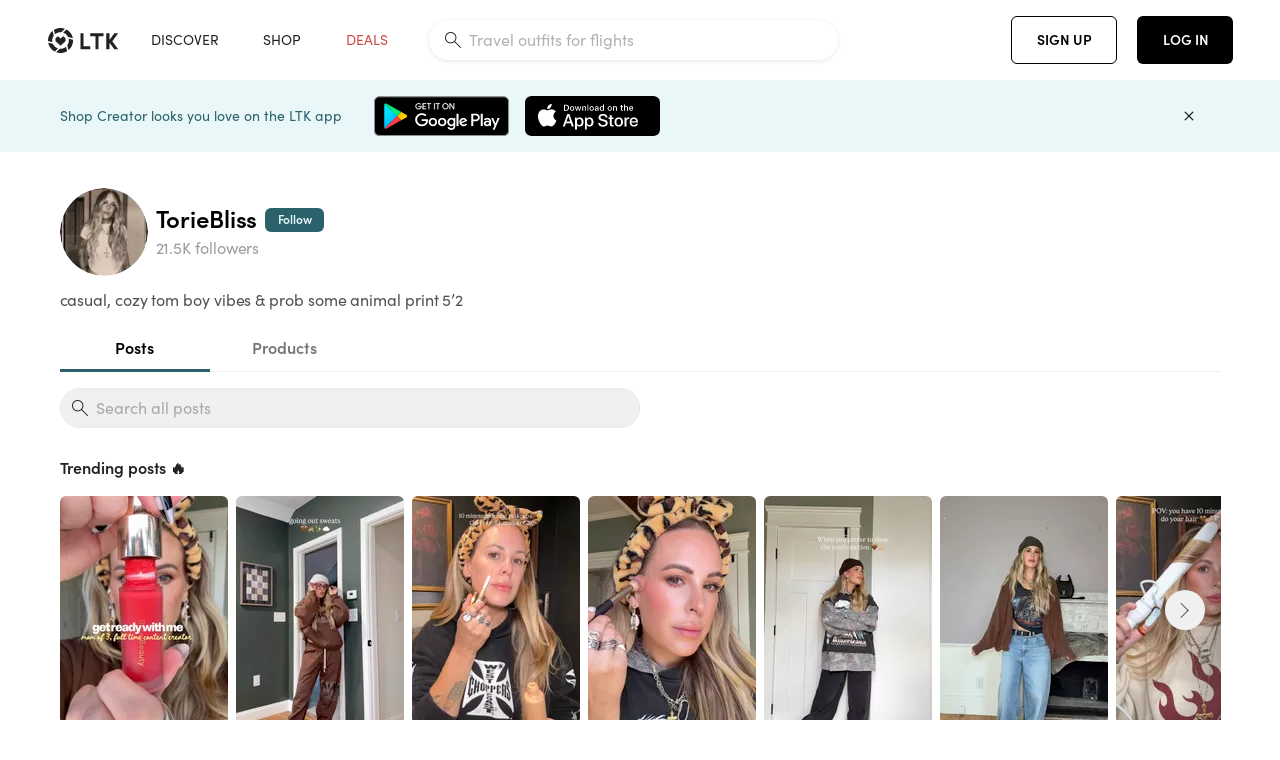

--- FILE ---
content_type: text/html; charset=utf-8
request_url: https://www.shopltk.com/explore/TorieBliss
body_size: 90438
content:
<!doctype html>
<html data-n-head-ssr lang="en" data-n-head="%7B%22lang%22:%7B%22ssr%22:%22en%22%7D%7D">
  <head >
    <meta data-n-head="ssr" data-hid="charset" charset="utf-8"><meta data-n-head="ssr" name="viewport" content="width=device-width, initial-scale=1"><meta data-n-head="ssr" name="referrer" content="always"><meta data-n-head="ssr" name="color-scheme" content="light"><meta data-n-head="ssr" name="application-name" content="LTK"><meta data-n-head="ssr" name="msapplication-TileColor" content="#FFFFFF"><meta data-n-head="ssr" name="msapplication-TileImage" content="/favicon-144.png?v=4"><meta data-n-head="ssr" data-hid="mobile-web-app-capable" name="mobile-web-app-capable" content="yes"><meta data-n-head="ssr" data-hid="apple-mobile-web-app-capable" name="apple-mobile-web-app-capable" content="yes"><meta data-n-head="ssr" data-hid="apple-mobile-web-app-status-bar-style" name="apple-mobile-web-app-status-bar-style" content="default"><meta data-n-head="ssr" data-hid="apple-mobile-web-app-title" name="apple-mobile-web-app-title" content="LTK"><meta data-n-head="ssr" data-hid="theme-color" name="theme-color" content="#FFFFFF"><meta data-n-head="ssr" data-hid="og:type" name="og:type" property="og:type" content="website"><meta data-n-head="ssr" data-hid="og:site_name" name="og:site_name" property="og:site_name" content="LTK"><meta data-n-head="ssr" data-hid="twitter:site" name="twitter:site" property="twitter:site" content="@liketoknow.it"><meta data-n-head="ssr" data-hid="twitter:creator" name="twitter:creator" property="twitter:creator" content="@liketoknow.it"><meta data-n-head="ssr" data-hid="og:title" property="og:title" content="TorieBliss on LTK"><meta data-n-head="ssr" data-hid="description" name="description" content="Shop the latest from TorieBliss on LTK, the easiest way to shop everything from your favorite influencers."><meta data-n-head="ssr" data-hid="og:description" property="og:description" content="Shop the latest from TorieBliss on LTK, the easiest way to shop everything from your favorite influencers."><meta data-n-head="ssr" data-hid="og:url" property="og:url" content="https://www.shopltk.com/explore/TorieBliss"><meta data-n-head="ssr" data-hid="al:ios:url" property="al:ios:url" content="com.rewardstyle.ltk://explore/TorieBliss"><meta data-n-head="ssr" data-hid="al:ios:app_name" property="al:ios:app_name" content="LTK"><meta data-n-head="ssr" data-hid="al:ios:app_store_id" property="al:ios:app_store_id" content="1154027990"><meta data-n-head="ssr" data-hid="al:android:url" property="al:android:url" content="com.rewardstyle.liketoknowit://explore/TorieBliss"><meta data-n-head="ssr" data-hid="al:android:app_name" property="al:android:app_name" content="LTK"><meta data-n-head="ssr" data-hid="al:android:package" property="al:android:package" content="com.rewardstyle.liketoknowit"><meta data-n-head="ssr" data-hid="branch:deeplink:$deeplink_path" property="branch:deeplink:$deeplink_path" content="/explore/TorieBliss"><meta data-n-head="ssr" data-hid="branch:deeplink:app_url" property="branch:deeplink:app_url" content="explore/TorieBliss"><meta data-n-head="ssr" data-hid="branch:deeplink:title" property="branch:deeplink:title" content="Get my full shop experience"><meta data-n-head="ssr" data-hid="branch:deeplink:subtitle" property="branch:deeplink:subtitle" content="Download the LTK app now to shop all of my favorite finds in one place."><meta data-n-head="ssr" data-hid="branch:deeplink:button" property="branch:deeplink:button" content="Get the free LTK app"><meta data-n-head="ssr" data-hid="branch:deeplink:getButton" property="branch:deeplink:getButton" content="GET"><meta data-n-head="ssr" data-hid="branch:deeplink:openButton" property="branch:deeplink:openButton" content="OPEN"><meta data-n-head="ssr" data-hid="branch:deeplink:page" property="branch:deeplink:page" content="creator_shop"><meta data-n-head="ssr" data-hid="branch:deeplink:continue" property="branch:deeplink:continue" content="Continue on web"><meta data-n-head="ssr" data-hid="branch:deeplink:title_treatment" property="branch:deeplink:title_treatment" content="Get my full LTK experience"><meta data-n-head="ssr" data-hid="branch:deeplink:subtitle_treatment" property="branch:deeplink:subtitle_treatment" content="Download the LTK app to shop my favorites and get notified when I post fresh content."><meta data-n-head="ssr" data-hid="branch:deeplink:button_treatment" property="branch:deeplink:button_treatment" content="Get the LTK app"><meta data-n-head="ssr" data-hid="branch:deeplink:avatarUrl" property="branch:deeplink:avatarUrl" content="https://avatar-cdn.liketoknow.it/fa2a7630-b148-11e7-9fed-0242ac110002.6bf349aa-76b4-4198-9951-93d6630dad11"><meta data-n-head="ssr" data-hid="og:image" property="og:image" content="https://avatar-cdn.liketoknow.it/fa2a7630-b148-11e7-9fed-0242ac110002.6bf349aa-76b4-4198-9951-93d6630dad11?fit=crop&amp;w=400&amp;h=400"><meta data-n-head="ssr" data-hid="og:image:secure_url" property="og:image:secure_url" content="https://avatar-cdn.liketoknow.it/fa2a7630-b148-11e7-9fed-0242ac110002.6bf349aa-76b4-4198-9951-93d6630dad11?fit=crop&amp;w=400&amp;h=400"><meta data-n-head="ssr" data-hid="og:image:width" property="og:image:width" content="400"><meta data-n-head="ssr" data-hid="og:image:height" property="og:image:height" content="400"><meta data-n-head="ssr" data-hid="twitter:card" name="twitter:card" content="summary_large_image"><title>TorieBliss on LTK</title><link data-n-head="ssr" rel="icon" type="image/png" href="/favicon.png?v=4" sizes="32x32"><link data-n-head="ssr" rel="icon" type="image/png" href="/favicon-128.png?v=4" sizes="128x128"><link data-n-head="ssr" rel="icon" type="image/png" href="/favicon-192.png?v=4" sizes="192x192"><link data-n-head="ssr" rel="shortcut icon" type="image/png" href="/favicon-196.png?v=4" sizes="196x196"><link data-n-head="ssr" rel="apple-touch-icon" href="/favicon-152.png?v=4" sizes="152x152"><link data-n-head="ssr" rel="apple-touch-icon" href="/favicon-180.png?v=4" sizes="180x180"><link data-n-head="ssr" data-hid="apple-touch-startup-image-iphonexsmax" rel="apple-touch-startup-image" href="/static/icons/splash_iphonexsmax_1242x2688.6b17fa.png" media="(device-width: 414px) and (device-height: 896px) and (-webkit-device-pixel-ratio: 3)"><link data-n-head="ssr" data-hid="apple-touch-startup-image-iphonexr" rel="apple-touch-startup-image" href="/static/icons/splash_iphonexr_828x1792.6b17fa.png" media="(device-width: 414px) and (device-height: 896px) and (-webkit-device-pixel-ratio: 2)"><link data-n-head="ssr" data-hid="apple-touch-startup-image-iphonex" rel="apple-touch-startup-image" href="/static/icons/splash_iphonex_1125x2436.6b17fa.png" media="(device-width: 375px) and (device-height: 812px) and (-webkit-device-pixel-ratio: 3)"><link data-n-head="ssr" data-hid="apple-touch-startup-image-iphoneplus" rel="apple-touch-startup-image" href="/static/icons/splash_iphoneplus_1242x2208.6b17fa.png" media="(device-width: 414px) and (device-height: 736px) and (-webkit-device-pixel-ratio: 3)"><link data-n-head="ssr" data-hid="apple-touch-startup-image-iphone6" rel="apple-touch-startup-image" href="/static/icons/splash_iphone6_750x1334.6b17fa.png" media="(device-width: 375px) and (device-height: 667px) and (-webkit-device-pixel-ratio: 2)"><link data-n-head="ssr" data-hid="apple-touch-startup-image-iphone5" rel="apple-touch-startup-image" href="/static/icons/splash_iphone5_640x1136.6b17fa.png" media="(device-width: 320px) and (device-height: 568px) and (-webkit-device-pixel-ratio: 2)"><link data-n-head="ssr" data-hid="shortcut-icon" rel="shortcut icon" href="/static/icons/icon_64x64.6b17fa.png"><link data-n-head="ssr" data-hid="apple-touch-icon" rel="apple-touch-icon" href="/static/icons/icon_512x512.6b17fa.png" sizes="512x512"><link data-n-head="ssr" media="(device-width: 320px) and (device-height: 568px) and (-webkit-device-pixel-ratio: 2)" rel="apple-touch-startup-image" data-hid="apple-touch-startup-image-iphonese"><link data-n-head="ssr" media="(device-width: 768px) and (device-height: 1024px) and (-webkit-device-pixel-ratio: 2)" rel="apple-touch-startup-image" data-hid="apple-touch-startup-image-ipad"><link data-n-head="ssr" media="(device-width: 834px) and (device-height: 1112px) and (-webkit-device-pixel-ratio: 2)" rel="apple-touch-startup-image" data-hid="apple-touch-startup-image-ipadpro1"><link data-n-head="ssr" media="(device-width: 834px) and (device-height: 1194px) and (-webkit-device-pixel-ratio: 2)" rel="apple-touch-startup-image" data-hid="apple-touch-startup-image-ipadpro2"><link data-n-head="ssr" media="(device-width: 1024px) and (device-height: 1366px) and (-webkit-device-pixel-ratio: 2)" rel="apple-touch-startup-image" data-hid="apple-touch-startup-image-ipadpro3"><link data-n-head="ssr" rel="manifest" href="/static/manifest.2afe73c5.json" data-hid="manifest"><link data-n-head="ssr" rel="canonical" href="https://www.shopltk.com/explore/TorieBliss"><style data-n-head="vuetify" type="text/css" id="vuetify-theme-stylesheet" nonce="undefined">:root {
  --v-anchor-base: #0469E0;
  --v-primary-base: #000000;
  --v-secondary-base: #5f797d;
  --v-accent-base: #b4d6db;
  --v-error-base: #fe636d;
  --v-info-base: #2196f3;
  --v-success-base: #51ca98;
  --v-warning-base: #ffb300;
  --v-ltk-black-base: #000000;
  --v-ltk-white-base: #ffffff;
  --v-grey-80-base: #222222;
  --v-grey-70-base: #525252;
  --v-grey-50-base: #757575;
  --v-disabled-grey-base: #9e9e9e;
  --v-grey-30-base: #cccccc;
  --v-grey-20-base: #ebebeb;
  --v-grey-10-base: #f0f0f0;
  --v-grey-5-base: #fafafa;
  --v-success-50-base: #1b8659;
  --v-success-40-base: #51ca98;
  --v-success-20-base: #91e3c1;
  --v-success-10-base: #def3ea;
  --v-success-90-base: #0f4b32;
  --v-warning-40-base: #ffb300;
  --v-warning-20-base: #fed983;
  --v-warning-10-base: #feeecd;
  --v-warning-90-base: #664800;
  --v-error-50-base: #ce4646;
  --v-error-40-base: #fe636d;
  --v-error-20-base: #ef9086;
  --v-error-10-base: #fde9e8;
  --v-error-90-base: #5d1710;
  --v-link-light-base: #0469e0;
  --v-link-dark-base: #43b9d3;
  --v-secondary-70-base: #2d3c3f;
  --v-secondary-60-base: #2a616a;
  --v-secondary-50-base: #5f797d;
  --v-secondary-30-base: #b4d6db;
  --v-secondary-20-base: #d7f0f0;
  --v-secondary-10-base: #eaf7f8;
  --v-creator-secondary-70-base: #13183d;
  --v-creator-secondary-60-base: #3c576d;
  --v-creator-secondary-50-base: #5d7a79;
  --v-creator-secondary-30-base: #90a9aa;
  --v-creator-secondary-20-base: #b0c6c3;
  --v-creator-secondary-10-base: #d3e1de;
  --v-brand-secondary-70-base: #2c432d;
  --v-brand-secondary-60-base: #527a70;
  --v-brand-secondary-50-base: #577f68;
  --v-brand-secondary-30-base: #96c0a7;
  --v-brand-secondary-20-base: #b6d5bf;
  --v-brand-secondary-10-base: #d9eadc;
  --v-warm-grey-40-base: #cdc5ba;
  --v-warm-grey-30-base: #e6e2dc;
  --v-warm-grey-20-base: #ebe8e3;
  --v-warm-grey-10-base: #f5f4f3;
  --v-warm-grey-5-base: #faf9f8;
  --v-dusty-rose-40-base: #a4999a;
  --v-dusty-rose-30-base: #dbd6d7;
  --v-dusty-rose-20-base: #e5ddde;
  --v-dusty-rose-10-base: #edebeb;
  --v-dusty-rose-5-base: #f8f6f7;
  --v-creamy-tan-40-base: #ebd7c0;
  --v-creamy-tan-30-base: #f0e2d0;
  --v-creamy-tan-20-base: #f7efe6;
  --v-creamy-tan-10-base: #fbf7f2;
  --v-creamy-tan-5-base: #fdfcfa;
}

.v-application a { color: var(--v-anchor-base); }
.v-application .primary {
  background-color: var(--v-primary-base) !important;
  border-color: var(--v-primary-base) !important;
}
.v-application .primary--text {
  color: var(--v-primary-base) !important;
  caret-color: var(--v-primary-base) !important;
}
.v-application .secondary {
  background-color: var(--v-secondary-base) !important;
  border-color: var(--v-secondary-base) !important;
}
.v-application .secondary--text {
  color: var(--v-secondary-base) !important;
  caret-color: var(--v-secondary-base) !important;
}
.v-application .accent {
  background-color: var(--v-accent-base) !important;
  border-color: var(--v-accent-base) !important;
}
.v-application .accent--text {
  color: var(--v-accent-base) !important;
  caret-color: var(--v-accent-base) !important;
}
.v-application .error {
  background-color: var(--v-error-base) !important;
  border-color: var(--v-error-base) !important;
}
.v-application .error--text {
  color: var(--v-error-base) !important;
  caret-color: var(--v-error-base) !important;
}
.v-application .info {
  background-color: var(--v-info-base) !important;
  border-color: var(--v-info-base) !important;
}
.v-application .info--text {
  color: var(--v-info-base) !important;
  caret-color: var(--v-info-base) !important;
}
.v-application .success {
  background-color: var(--v-success-base) !important;
  border-color: var(--v-success-base) !important;
}
.v-application .success--text {
  color: var(--v-success-base) !important;
  caret-color: var(--v-success-base) !important;
}
.v-application .warning {
  background-color: var(--v-warning-base) !important;
  border-color: var(--v-warning-base) !important;
}
.v-application .warning--text {
  color: var(--v-warning-base) !important;
  caret-color: var(--v-warning-base) !important;
}
.v-application .ltk-black {
  background-color: var(--v-ltk-black-base) !important;
  border-color: var(--v-ltk-black-base) !important;
}
.v-application .ltk-black--text {
  color: var(--v-ltk-black-base) !important;
  caret-color: var(--v-ltk-black-base) !important;
}
.v-application .ltk-white {
  background-color: var(--v-ltk-white-base) !important;
  border-color: var(--v-ltk-white-base) !important;
}
.v-application .ltk-white--text {
  color: var(--v-ltk-white-base) !important;
  caret-color: var(--v-ltk-white-base) !important;
}
.v-application .grey-80 {
  background-color: var(--v-grey-80-base) !important;
  border-color: var(--v-grey-80-base) !important;
}
.v-application .grey-80--text {
  color: var(--v-grey-80-base) !important;
  caret-color: var(--v-grey-80-base) !important;
}
.v-application .grey-70 {
  background-color: var(--v-grey-70-base) !important;
  border-color: var(--v-grey-70-base) !important;
}
.v-application .grey-70--text {
  color: var(--v-grey-70-base) !important;
  caret-color: var(--v-grey-70-base) !important;
}
.v-application .grey-50 {
  background-color: var(--v-grey-50-base) !important;
  border-color: var(--v-grey-50-base) !important;
}
.v-application .grey-50--text {
  color: var(--v-grey-50-base) !important;
  caret-color: var(--v-grey-50-base) !important;
}
.v-application .disabled-grey {
  background-color: var(--v-disabled-grey-base) !important;
  border-color: var(--v-disabled-grey-base) !important;
}
.v-application .disabled-grey--text {
  color: var(--v-disabled-grey-base) !important;
  caret-color: var(--v-disabled-grey-base) !important;
}
.v-application .grey-30 {
  background-color: var(--v-grey-30-base) !important;
  border-color: var(--v-grey-30-base) !important;
}
.v-application .grey-30--text {
  color: var(--v-grey-30-base) !important;
  caret-color: var(--v-grey-30-base) !important;
}
.v-application .grey-20 {
  background-color: var(--v-grey-20-base) !important;
  border-color: var(--v-grey-20-base) !important;
}
.v-application .grey-20--text {
  color: var(--v-grey-20-base) !important;
  caret-color: var(--v-grey-20-base) !important;
}
.v-application .grey-10 {
  background-color: var(--v-grey-10-base) !important;
  border-color: var(--v-grey-10-base) !important;
}
.v-application .grey-10--text {
  color: var(--v-grey-10-base) !important;
  caret-color: var(--v-grey-10-base) !important;
}
.v-application .grey-5 {
  background-color: var(--v-grey-5-base) !important;
  border-color: var(--v-grey-5-base) !important;
}
.v-application .grey-5--text {
  color: var(--v-grey-5-base) !important;
  caret-color: var(--v-grey-5-base) !important;
}
.v-application .success-50 {
  background-color: var(--v-success-50-base) !important;
  border-color: var(--v-success-50-base) !important;
}
.v-application .success-50--text {
  color: var(--v-success-50-base) !important;
  caret-color: var(--v-success-50-base) !important;
}
.v-application .success-40 {
  background-color: var(--v-success-40-base) !important;
  border-color: var(--v-success-40-base) !important;
}
.v-application .success-40--text {
  color: var(--v-success-40-base) !important;
  caret-color: var(--v-success-40-base) !important;
}
.v-application .success-20 {
  background-color: var(--v-success-20-base) !important;
  border-color: var(--v-success-20-base) !important;
}
.v-application .success-20--text {
  color: var(--v-success-20-base) !important;
  caret-color: var(--v-success-20-base) !important;
}
.v-application .success-10 {
  background-color: var(--v-success-10-base) !important;
  border-color: var(--v-success-10-base) !important;
}
.v-application .success-10--text {
  color: var(--v-success-10-base) !important;
  caret-color: var(--v-success-10-base) !important;
}
.v-application .success-90 {
  background-color: var(--v-success-90-base) !important;
  border-color: var(--v-success-90-base) !important;
}
.v-application .success-90--text {
  color: var(--v-success-90-base) !important;
  caret-color: var(--v-success-90-base) !important;
}
.v-application .warning-40 {
  background-color: var(--v-warning-40-base) !important;
  border-color: var(--v-warning-40-base) !important;
}
.v-application .warning-40--text {
  color: var(--v-warning-40-base) !important;
  caret-color: var(--v-warning-40-base) !important;
}
.v-application .warning-20 {
  background-color: var(--v-warning-20-base) !important;
  border-color: var(--v-warning-20-base) !important;
}
.v-application .warning-20--text {
  color: var(--v-warning-20-base) !important;
  caret-color: var(--v-warning-20-base) !important;
}
.v-application .warning-10 {
  background-color: var(--v-warning-10-base) !important;
  border-color: var(--v-warning-10-base) !important;
}
.v-application .warning-10--text {
  color: var(--v-warning-10-base) !important;
  caret-color: var(--v-warning-10-base) !important;
}
.v-application .warning-90 {
  background-color: var(--v-warning-90-base) !important;
  border-color: var(--v-warning-90-base) !important;
}
.v-application .warning-90--text {
  color: var(--v-warning-90-base) !important;
  caret-color: var(--v-warning-90-base) !important;
}
.v-application .error-50 {
  background-color: var(--v-error-50-base) !important;
  border-color: var(--v-error-50-base) !important;
}
.v-application .error-50--text {
  color: var(--v-error-50-base) !important;
  caret-color: var(--v-error-50-base) !important;
}
.v-application .error-40 {
  background-color: var(--v-error-40-base) !important;
  border-color: var(--v-error-40-base) !important;
}
.v-application .error-40--text {
  color: var(--v-error-40-base) !important;
  caret-color: var(--v-error-40-base) !important;
}
.v-application .error-20 {
  background-color: var(--v-error-20-base) !important;
  border-color: var(--v-error-20-base) !important;
}
.v-application .error-20--text {
  color: var(--v-error-20-base) !important;
  caret-color: var(--v-error-20-base) !important;
}
.v-application .error-10 {
  background-color: var(--v-error-10-base) !important;
  border-color: var(--v-error-10-base) !important;
}
.v-application .error-10--text {
  color: var(--v-error-10-base) !important;
  caret-color: var(--v-error-10-base) !important;
}
.v-application .error-90 {
  background-color: var(--v-error-90-base) !important;
  border-color: var(--v-error-90-base) !important;
}
.v-application .error-90--text {
  color: var(--v-error-90-base) !important;
  caret-color: var(--v-error-90-base) !important;
}
.v-application .link-light {
  background-color: var(--v-link-light-base) !important;
  border-color: var(--v-link-light-base) !important;
}
.v-application .link-light--text {
  color: var(--v-link-light-base) !important;
  caret-color: var(--v-link-light-base) !important;
}
.v-application .link-dark {
  background-color: var(--v-link-dark-base) !important;
  border-color: var(--v-link-dark-base) !important;
}
.v-application .link-dark--text {
  color: var(--v-link-dark-base) !important;
  caret-color: var(--v-link-dark-base) !important;
}
.v-application .secondary-70 {
  background-color: var(--v-secondary-70-base) !important;
  border-color: var(--v-secondary-70-base) !important;
}
.v-application .secondary-70--text {
  color: var(--v-secondary-70-base) !important;
  caret-color: var(--v-secondary-70-base) !important;
}
.v-application .secondary-60 {
  background-color: var(--v-secondary-60-base) !important;
  border-color: var(--v-secondary-60-base) !important;
}
.v-application .secondary-60--text {
  color: var(--v-secondary-60-base) !important;
  caret-color: var(--v-secondary-60-base) !important;
}
.v-application .secondary-50 {
  background-color: var(--v-secondary-50-base) !important;
  border-color: var(--v-secondary-50-base) !important;
}
.v-application .secondary-50--text {
  color: var(--v-secondary-50-base) !important;
  caret-color: var(--v-secondary-50-base) !important;
}
.v-application .secondary-30 {
  background-color: var(--v-secondary-30-base) !important;
  border-color: var(--v-secondary-30-base) !important;
}
.v-application .secondary-30--text {
  color: var(--v-secondary-30-base) !important;
  caret-color: var(--v-secondary-30-base) !important;
}
.v-application .secondary-20 {
  background-color: var(--v-secondary-20-base) !important;
  border-color: var(--v-secondary-20-base) !important;
}
.v-application .secondary-20--text {
  color: var(--v-secondary-20-base) !important;
  caret-color: var(--v-secondary-20-base) !important;
}
.v-application .secondary-10 {
  background-color: var(--v-secondary-10-base) !important;
  border-color: var(--v-secondary-10-base) !important;
}
.v-application .secondary-10--text {
  color: var(--v-secondary-10-base) !important;
  caret-color: var(--v-secondary-10-base) !important;
}
.v-application .creator-secondary-70 {
  background-color: var(--v-creator-secondary-70-base) !important;
  border-color: var(--v-creator-secondary-70-base) !important;
}
.v-application .creator-secondary-70--text {
  color: var(--v-creator-secondary-70-base) !important;
  caret-color: var(--v-creator-secondary-70-base) !important;
}
.v-application .creator-secondary-60 {
  background-color: var(--v-creator-secondary-60-base) !important;
  border-color: var(--v-creator-secondary-60-base) !important;
}
.v-application .creator-secondary-60--text {
  color: var(--v-creator-secondary-60-base) !important;
  caret-color: var(--v-creator-secondary-60-base) !important;
}
.v-application .creator-secondary-50 {
  background-color: var(--v-creator-secondary-50-base) !important;
  border-color: var(--v-creator-secondary-50-base) !important;
}
.v-application .creator-secondary-50--text {
  color: var(--v-creator-secondary-50-base) !important;
  caret-color: var(--v-creator-secondary-50-base) !important;
}
.v-application .creator-secondary-30 {
  background-color: var(--v-creator-secondary-30-base) !important;
  border-color: var(--v-creator-secondary-30-base) !important;
}
.v-application .creator-secondary-30--text {
  color: var(--v-creator-secondary-30-base) !important;
  caret-color: var(--v-creator-secondary-30-base) !important;
}
.v-application .creator-secondary-20 {
  background-color: var(--v-creator-secondary-20-base) !important;
  border-color: var(--v-creator-secondary-20-base) !important;
}
.v-application .creator-secondary-20--text {
  color: var(--v-creator-secondary-20-base) !important;
  caret-color: var(--v-creator-secondary-20-base) !important;
}
.v-application .creator-secondary-10 {
  background-color: var(--v-creator-secondary-10-base) !important;
  border-color: var(--v-creator-secondary-10-base) !important;
}
.v-application .creator-secondary-10--text {
  color: var(--v-creator-secondary-10-base) !important;
  caret-color: var(--v-creator-secondary-10-base) !important;
}
.v-application .brand-secondary-70 {
  background-color: var(--v-brand-secondary-70-base) !important;
  border-color: var(--v-brand-secondary-70-base) !important;
}
.v-application .brand-secondary-70--text {
  color: var(--v-brand-secondary-70-base) !important;
  caret-color: var(--v-brand-secondary-70-base) !important;
}
.v-application .brand-secondary-60 {
  background-color: var(--v-brand-secondary-60-base) !important;
  border-color: var(--v-brand-secondary-60-base) !important;
}
.v-application .brand-secondary-60--text {
  color: var(--v-brand-secondary-60-base) !important;
  caret-color: var(--v-brand-secondary-60-base) !important;
}
.v-application .brand-secondary-50 {
  background-color: var(--v-brand-secondary-50-base) !important;
  border-color: var(--v-brand-secondary-50-base) !important;
}
.v-application .brand-secondary-50--text {
  color: var(--v-brand-secondary-50-base) !important;
  caret-color: var(--v-brand-secondary-50-base) !important;
}
.v-application .brand-secondary-30 {
  background-color: var(--v-brand-secondary-30-base) !important;
  border-color: var(--v-brand-secondary-30-base) !important;
}
.v-application .brand-secondary-30--text {
  color: var(--v-brand-secondary-30-base) !important;
  caret-color: var(--v-brand-secondary-30-base) !important;
}
.v-application .brand-secondary-20 {
  background-color: var(--v-brand-secondary-20-base) !important;
  border-color: var(--v-brand-secondary-20-base) !important;
}
.v-application .brand-secondary-20--text {
  color: var(--v-brand-secondary-20-base) !important;
  caret-color: var(--v-brand-secondary-20-base) !important;
}
.v-application .brand-secondary-10 {
  background-color: var(--v-brand-secondary-10-base) !important;
  border-color: var(--v-brand-secondary-10-base) !important;
}
.v-application .brand-secondary-10--text {
  color: var(--v-brand-secondary-10-base) !important;
  caret-color: var(--v-brand-secondary-10-base) !important;
}
.v-application .warm-grey-40 {
  background-color: var(--v-warm-grey-40-base) !important;
  border-color: var(--v-warm-grey-40-base) !important;
}
.v-application .warm-grey-40--text {
  color: var(--v-warm-grey-40-base) !important;
  caret-color: var(--v-warm-grey-40-base) !important;
}
.v-application .warm-grey-30 {
  background-color: var(--v-warm-grey-30-base) !important;
  border-color: var(--v-warm-grey-30-base) !important;
}
.v-application .warm-grey-30--text {
  color: var(--v-warm-grey-30-base) !important;
  caret-color: var(--v-warm-grey-30-base) !important;
}
.v-application .warm-grey-20 {
  background-color: var(--v-warm-grey-20-base) !important;
  border-color: var(--v-warm-grey-20-base) !important;
}
.v-application .warm-grey-20--text {
  color: var(--v-warm-grey-20-base) !important;
  caret-color: var(--v-warm-grey-20-base) !important;
}
.v-application .warm-grey-10 {
  background-color: var(--v-warm-grey-10-base) !important;
  border-color: var(--v-warm-grey-10-base) !important;
}
.v-application .warm-grey-10--text {
  color: var(--v-warm-grey-10-base) !important;
  caret-color: var(--v-warm-grey-10-base) !important;
}
.v-application .warm-grey-5 {
  background-color: var(--v-warm-grey-5-base) !important;
  border-color: var(--v-warm-grey-5-base) !important;
}
.v-application .warm-grey-5--text {
  color: var(--v-warm-grey-5-base) !important;
  caret-color: var(--v-warm-grey-5-base) !important;
}
.v-application .dusty-rose-40 {
  background-color: var(--v-dusty-rose-40-base) !important;
  border-color: var(--v-dusty-rose-40-base) !important;
}
.v-application .dusty-rose-40--text {
  color: var(--v-dusty-rose-40-base) !important;
  caret-color: var(--v-dusty-rose-40-base) !important;
}
.v-application .dusty-rose-30 {
  background-color: var(--v-dusty-rose-30-base) !important;
  border-color: var(--v-dusty-rose-30-base) !important;
}
.v-application .dusty-rose-30--text {
  color: var(--v-dusty-rose-30-base) !important;
  caret-color: var(--v-dusty-rose-30-base) !important;
}
.v-application .dusty-rose-20 {
  background-color: var(--v-dusty-rose-20-base) !important;
  border-color: var(--v-dusty-rose-20-base) !important;
}
.v-application .dusty-rose-20--text {
  color: var(--v-dusty-rose-20-base) !important;
  caret-color: var(--v-dusty-rose-20-base) !important;
}
.v-application .dusty-rose-10 {
  background-color: var(--v-dusty-rose-10-base) !important;
  border-color: var(--v-dusty-rose-10-base) !important;
}
.v-application .dusty-rose-10--text {
  color: var(--v-dusty-rose-10-base) !important;
  caret-color: var(--v-dusty-rose-10-base) !important;
}
.v-application .dusty-rose-5 {
  background-color: var(--v-dusty-rose-5-base) !important;
  border-color: var(--v-dusty-rose-5-base) !important;
}
.v-application .dusty-rose-5--text {
  color: var(--v-dusty-rose-5-base) !important;
  caret-color: var(--v-dusty-rose-5-base) !important;
}
.v-application .creamy-tan-40 {
  background-color: var(--v-creamy-tan-40-base) !important;
  border-color: var(--v-creamy-tan-40-base) !important;
}
.v-application .creamy-tan-40--text {
  color: var(--v-creamy-tan-40-base) !important;
  caret-color: var(--v-creamy-tan-40-base) !important;
}
.v-application .creamy-tan-30 {
  background-color: var(--v-creamy-tan-30-base) !important;
  border-color: var(--v-creamy-tan-30-base) !important;
}
.v-application .creamy-tan-30--text {
  color: var(--v-creamy-tan-30-base) !important;
  caret-color: var(--v-creamy-tan-30-base) !important;
}
.v-application .creamy-tan-20 {
  background-color: var(--v-creamy-tan-20-base) !important;
  border-color: var(--v-creamy-tan-20-base) !important;
}
.v-application .creamy-tan-20--text {
  color: var(--v-creamy-tan-20-base) !important;
  caret-color: var(--v-creamy-tan-20-base) !important;
}
.v-application .creamy-tan-10 {
  background-color: var(--v-creamy-tan-10-base) !important;
  border-color: var(--v-creamy-tan-10-base) !important;
}
.v-application .creamy-tan-10--text {
  color: var(--v-creamy-tan-10-base) !important;
  caret-color: var(--v-creamy-tan-10-base) !important;
}
.v-application .creamy-tan-5 {
  background-color: var(--v-creamy-tan-5-base) !important;
  border-color: var(--v-creamy-tan-5-base) !important;
}
.v-application .creamy-tan-5--text {
  color: var(--v-creamy-tan-5-base) !important;
  caret-color: var(--v-creamy-tan-5-base) !important;
}</style><script data-n-head="ssr" data-hid="gtm-script">window['dataLayer']=[];if(!window._gtm_init){window._gtm_init=1;(function(w,n,d,m,e,p){w[d]=(w[d]==1||n[d]=='yes'||n[d]==1||n[m]==1||(w[e]&&w[e][p]&&w[e][p]()))?1:0})(window,navigator,'doNotTrack','msDoNotTrack','external','msTrackingProtectionEnabled');(function(w,d,s,l,x,y){w[x]={};w._gtm_inject=function(i){if(w.doNotTrack||w[x][i])return;w[x][i]=1;w[l]=w[l]||[];w[l].push({'gtm.start':new Date().getTime(),event:'gtm.js'});var f=d.getElementsByTagName(s)[0],j=d.createElement(s);j.async=true;j.src='https://www.googletagmanager.com/gtm.js?id='+i;f.parentNode.insertBefore(j,f);}})(window,document,'script','dataLayer','_gtm_ids','_gtm_inject')};["GTM-TFZXHKL&"].forEach(function(i){window._gtm_inject(i)})</script><script data-n-head="ssr" type="application/ld+json">{"@context":"http://schema.org/","@type":"OnlineStore","name":"TorieBliss&#x27;s LTK Shop","founder":"TorieBliss","description":"casual, cozy tom boy vibes &amp;amp; prob some animal print \n5’2","image":"https://avatar-cdn.liketoknow.it/fa2a7630-b148-11e7-9fed-0242ac110002.6bf349aa-76b4-4198-9951-93d6630dad11","url":"https://www.shopltk.com/explore/TorieBliss"}</script><link rel="preload" href="/static/9517f59.js" as="script"><link rel="preload" href="/static/6f0de55.js" as="script"><link rel="preload" href="/static/css/715a7ad.css" as="style"><link rel="preload" href="/static/b6656bc.js" as="script"><link rel="preload" href="/static/css/84b790c.css" as="style"><link rel="preload" href="/static/7e69dc9.js" as="script"><link rel="preload" href="/static/css/666ff1b.css" as="style"><link rel="preload" href="/static/de18d64.js" as="script"><link rel="preload" href="/static/f3d3cc0.js" as="script"><link rel="preload" href="/static/css/8668855.css" as="style"><link rel="preload" href="/static/d2956ee.js" as="script"><link rel="preload" href="/static/css/06860b6.css" as="style"><link rel="preload" href="/static/333e070.js" as="script"><link rel="preload" href="/static/css/0816605.css" as="style"><link rel="preload" href="/static/decaa26.js" as="script"><link rel="stylesheet" href="/static/css/715a7ad.css"><link rel="stylesheet" href="/static/css/84b790c.css"><link rel="stylesheet" href="/static/css/666ff1b.css"><link rel="stylesheet" href="/static/css/8668855.css"><link rel="stylesheet" href="/static/css/06860b6.css"><link rel="stylesheet" href="/static/css/0816605.css">
  </head>
  <body >
    <noscript data-n-head="ssr" data-hid="gtm-noscript" data-pbody="true"><iframe src="https://www.googletagmanager.com/ns.html?id=GTM-TFZXHKL&&" height="0" width="0" style="display:none;visibility:hidden" title="gtm"></iframe></noscript><div data-server-rendered="true" id="__nuxt"><!----><div id="__layout"><div data-app="true" data-fetch-key="DefaultLayout:0" id="app" class="v-application v-application--is-ltr theme--light"><div class="v-application--wrap"><header class="ltk-header site-header v-sheet theme--light elevation-0 v-toolbar v-app-bar v-app-bar--fixed" style="height:80px;margin-top:0px;transform:translateY(0px);left:0px;right:0px;" data-v-1082540e data-v-f9271788><div class="v-toolbar__content" style="height:80px;"><div class="container flex-nowrap pa-0 branch-journeys-top white fill-height" data-v-1082540e><div class="v-toolbar__items" data-v-1082540e><a href="/" class="ltk-logo d-flex align-self-center pr-md-3 pr-xl-5 pl-3 pl-md-0" data-v-290a3398 data-v-1082540e><svg height="25px" width="70px" viewBox="0 0 70 25" fill="none" xmlns="http://www.w3.org/2000/svg" xmlns:xlink="http://www.w3.org/1999/xlink" data-v-290a3398><title data-v-290a3398>LTK</title> <path fill-rule="evenodd" clip-rule="evenodd" d="M18.0692 18.9455C18.0568 18.8992 18.0217 18.8624 17.9759 18.8478C17.9302 18.8332 17.8801 18.8429 17.8431 18.8734C16.1555 20.2595 13.9917 20.9333 11.8132 20.751C11.7715 20.7471 11.7303 20.7621 11.7011 20.792L8.40645 24.0878C8.37213 24.1221 8.35794 24.1716 8.3689 24.2188C8.37986 24.266 8.41442 24.3042 8.46036 24.3199C9.77623 24.7694 11.1574 24.9991 12.5483 25C14.8553 25.0001 17.1172 24.3634 19.0837 23.1603C19.136 23.1275 19.1608 23.0646 19.1449 23.0051L18.0692 18.9455ZM4.90108 15.8862L0.40818 14.6886C0.361852 14.6762 0.312366 14.6882 0.276985 14.7206C0.241604 14.7529 0.225234 14.801 0.233586 14.8481C0.846198 18.4078 3.43142 21.9022 6.66602 23.544C6.68503 23.5536 6.70597 23.5588 6.72728 23.5593C6.76564 23.5599 6.80261 23.5449 6.82958 23.5177L9.81178 20.5354C9.8461 20.5011 9.86029 20.4516 9.84933 20.4044C9.83837 20.3572 9.80381 20.3189 9.75787 20.3032C7.69643 19.5969 5.87085 17.9343 4.99358 15.965C4.97652 15.926 4.94241 15.8969 4.90108 15.8862ZM24.9488 11.7277L20.8621 10.7238C20.8151 10.7123 20.7655 10.7256 20.7307 10.7591C20.6959 10.7926 20.6808 10.8415 20.6906 10.8888C21.1451 13.1006 20.6152 15.5141 19.2742 17.3471C19.249 17.3812 19.2406 17.4248 19.2515 17.4657L20.4388 21.9462C20.451 21.9928 20.4864 22.03 20.5325 22.0446C20.5464 22.0489 20.5608 22.0513 20.5754 22.0513C20.6083 22.0511 20.6402 22.0394 20.6654 22.0183C23.5931 19.5694 25.2753 15.6754 25.0554 11.856C25.0523 11.7944 25.0089 11.7422 24.9488 11.7277ZM12.5526 10.5747L9.97964 8.26938C9.92634 8.22097 9.84486 8.22097 9.79156 8.26938L7.62414 10.213C7.59422 10.2395 7.57724 10.2776 7.57758 10.3175V13.155C7.57748 13.1948 7.59441 13.2329 7.62414 13.2595L12.4564 17.5921C12.4821 17.6153 12.5155 17.6283 12.5502 17.6283C12.5866 17.6293 12.6222 17.6164 12.6494 17.5921L17.4817 13.2595C17.5112 13.2327 17.528 13.1948 17.5282 13.155V10.3175C17.5284 10.2776 17.5114 10.2396 17.4817 10.213L15.3143 8.26938C15.2607 8.22117 15.1792 8.22117 15.1256 8.26938L12.5526 10.5747ZM4.56108 3.1033C4.54834 3.05708 4.51276 3.02059 4.46679 3.00659C4.42083 2.99259 4.37087 3.00303 4.33441 3.03426C1.47964 5.46118 -0.138883 9.15351 0.00936958 12.9106C0.0118837 12.9722 0.0543641 13.025 0.114126 13.0407L4.18494 14.1253C4.19672 14.1284 4.20887 14.1301 4.22108 14.1302V14.1332C4.26299 14.133 4.30266 14.1143 4.32938 14.0821C4.35611 14.0499 4.36715 14.0075 4.35953 13.9664C3.95337 11.8016 4.48634 9.44496 5.78692 7.66142C5.81268 7.62621 5.8206 7.58107 5.80836 7.53922L4.56108 3.1033ZM24.8091 9.92765C24.1408 6.44918 21.6695 3.14057 18.5139 1.49574C18.4592 1.46696 18.392 1.47738 18.3485 1.5214L15.3933 4.4964C15.3591 4.53017 15.345 4.57921 15.3559 4.62594C15.3663 4.67281 15.4001 4.7111 15.4454 4.72736C17.4021 5.43552 19.1584 7.03514 20.0277 8.90177C20.0457 8.94055 20.0804 8.96909 20.122 8.97937L24.637 10.0877C24.648 10.0907 24.6593 10.0921 24.6707 10.092V10.0945C24.7127 10.0945 24.7525 10.0758 24.7793 10.0435C24.806 10.0113 24.817 9.96879 24.8091 9.92765ZM16.8219 0.808682C16.811 0.7617 16.7768 0.723523 16.7312 0.707541C13.1542 -0.550524 9.10605 -0.113043 5.9027 1.87762C5.84943 1.91046 5.82443 1.97454 5.84144 2.03465L6.97477 6.0673C6.98776 6.11323 7.02332 6.14939 7.06912 6.16323C7.0826 6.16739 7.09665 6.16945 7.11077 6.16936C7.1443 6.16985 7.1769 6.15836 7.20266 6.13696C8.93588 4.69651 11.1793 4.01603 13.4231 4.25017C13.4656 4.25461 13.5077 4.23954 13.5377 4.20923L16.7845 0.939113C16.8186 0.904897 16.8327 0.855665 16.8219 0.808682ZM42.2547 7.92899C42.2547 8.09033 42.4251 8.30501 42.5561 8.30501H47.378V21.0319C47.378 21.1958 47.5052 21.3571 47.6362 21.3571H50.307C50.438 21.3571 50.5691 21.1926 50.5691 21.0319V8.30501H55.3078C55.4369 8.30501 55.6092 8.09033 55.6092 7.92899V5.61951C55.6092 5.45882 55.4388 5.24414 55.3078 5.24414H42.5561C42.427 5.24414 42.2547 5.45882 42.2547 5.61951V7.92899ZM61.4816 11.5779H61.7063L66.2275 5.45228C66.3277 5.29037 66.5103 5.19713 66.7012 5.21027H69.8031C69.8555 5.20477 69.9076 5.22253 69.9455 5.2588C69.9835 5.29507 70.0033 5.34613 69.9997 5.39828C69.9997 5.50562 69.9781 5.55897 69.8923 5.66631L64.2952 13.3058L69.8903 20.8672C69.9768 20.9746 69.9984 21.0286 69.9984 21.1359C70.002 21.1881 69.9821 21.2391 69.9442 21.2754C69.9063 21.3117 69.8542 21.3294 69.8018 21.3239H66.6999C66.5089 21.3371 66.3264 21.2438 66.2262 21.0819L61.705 14.9602H61.4835V20.9811C61.4835 21.1424 61.3525 21.3571 61.2214 21.3571H58.5507C58.4196 21.3571 58.2925 21.1958 58.2925 21.0318V5.56417C58.2925 5.40284 58.4236 5.24215 58.5507 5.24215H61.2214C61.3525 5.24215 61.4835 5.40284 61.4835 5.56417L61.4816 11.5779ZM41.9512 18.293H35.5777L35.5797 5.56415C35.5797 5.40281 35.4486 5.24213 35.3176 5.24213H32.6468C32.5191 5.24213 32.388 5.40281 32.388 5.56415V21.0286C32.388 21.1925 32.5158 21.3538 32.6468 21.3538H41.9512C42.0803 21.3538 42.2527 21.1391 42.2527 20.9778V18.669C42.2527 18.5076 42.0823 18.293 41.9512 18.293Z" fill="#222222" data-v-290a3398></path></svg></a></div> <!----> <!----> <!----><!----><!----><!----><!----><!----><!----><!----><!----><!----><!----></div></div></header> <main class="v-main" style="padding-top:80px;padding-right:0px;padding-bottom:0!important;padding-left:0px;--vuetify-app-bar-height:0px;--branch-journey-banner-height:0px;"><div class="v-main__wrap"><!----> <div data-fetch-key="data-v-b6f7c4b8:0" class="container px-0" data-v-b6f7c4b8 data-v-b6f7c4b8><div class="container pt-0 pt-md-6" data-v-b6f7c4b8 data-v-b6f7c4b8><div class="row align-center" data-v-b6f7c4b8 data-v-b6f7c4b8><div class="ltk-profile-header-wrapper" data-v-b6f7c4b8><div class="d-flex align-center" data-v-b6f7c4b8><div class="col-sm-11 col-md-12 col-10" data-v-b6f7c4b8 data-v-b6f7c4b8><div large="true" wide-truncate="true" class="row ltk-profile-header flex-nowrap no-gutters align-center" data-v-0412b1b6 data-v-0412b1b6 data-v-b6f7c4b8><div class="col col-auto" data-v-0412b1b6 data-v-0412b1b6><a href="/explore/TorieBliss" aria-current="page" class="ltk-black--text nuxt-link-exact-active nuxt-link-active" data-v-0412b1b6><div class="position-relative" data-v-0412b1b6><div alt="TorieBliss on LTK" class="v-avatar mr-2" style="height:88px;min-width:88px;width:88px;" data-v-0412b1b6><img src="https://avatar-cdn.liketoknow.it/fa2a7630-b148-11e7-9fed-0242ac110002.6bf349aa-76b4-4198-9951-93d6630dad11?v=0&amp;auto=format&amp;fm=webp&amp;w=100&amp;h=100&amp;fit=crop&amp;q=80&amp;dpr=1" loading="lazy" width="88" height="88" alt="TorieBliss on LTK" class="c-image" data-v-d05415aa></div> <!----><!----><!----></div></a></div> <div class="col-sm-auto col-auto creator-name" data-v-0412b1b6 data-v-0412b1b6><a href="/explore/TorieBliss" aria-current="page" class="ltk-black--text d-block mr-2 nuxt-link-exact-active nuxt-link-active" data-v-0412b1b6><div class="text-truncate text-header-h3-sofiapro"><!---->TorieBliss
    </div></a> <div class="disabled-grey--text text-body-body1-sofiapro" data-v-0412b1b6>
      21.5K followers
    </div></div> <!----></div></div> <div class="col-sm-1 col-2" data-v-b6f7c4b8 data-v-b6f7c4b8><!----></div></div></div> <div class="text-body-body1-sofiapro grey-70--text pt-0 wrap-word col col-12" data-v-b6f7c4b8 data-v-b6f7c4b8>
        casual, cozy tom boy vibes &amp; prob some animal print 
5’2
      </div></div></div> <div id="tab-container" data-v-b6f7c4b8><div class="v-tabs explore__tabs px-sm-3 v-tabs--fixed-tabs theme--light" data-v-b6f7c4b8><div role="tablist" class="v-item-group theme--light v-slide-group v-tabs-bar v-tabs-bar--is-mobile primary--text"><div class="v-slide-group__prev v-slide-group__prev--disabled"><!----></div><div class="v-slide-group__wrapper"><div class="v-slide-group__content v-tabs-bar__content"><div class="v-tabs-slider-wrapper" style="transition:none;"><div class="v-tabs-slider secondary-60" data-v-b6f7c4b8></div></div> <a tabindex="0" href="#posts" aria-selected="true" role="tab" data-test-id="posts-tab-btn" class="v-tab v-tab--active" data-v-b6f7c4b8>Posts</a> <a tabindex="0" href="#products" aria-selected="false" role="tab" data-test-id="products-tab-btn" class="v-tab" data-v-b6f7c4b8>Products</a></div></div><div class="v-slide-group__next v-slide-group__next--disabled"><!----></div></div></div> <div class="search-input--sticky px-3" data-v-b6f7c4b8><div class="v-input search-input pt-4 pb-6 v-input--dense theme--light v-text-field v-text-field--full-width v-text-field--single-line v-text-field--enclosed v-text-field--outlined v-text-field--placeholder v-text-field--rounded" data-v-2ab00afc data-v-b6f7c4b8><div class="v-input__control"><div class="v-input__slot grey-10" style="height:40px;"><div class="v-input__prepend-inner"><div class="v-input__icon v-input__icon--prepend-inner"><i aria-hidden="true" class="v-icon notranslate capsule capsule-consumer-search-outline-16 theme--light"></i></div></div><fieldset aria-hidden="true"><legend><span class="notranslate">&#8203;</span></legend></fieldset><div class="v-text-field__slot"><input id="input-163549155" placeholder="Search all posts" type="text" value=""></div><div class="v-input__append-inner"><div></div></div></div><div class="v-text-field__details"><div class="v-messages theme--light"><div class="v-messages__wrapper"></div></div></div></div></div></div> <div class="v-window v-item-group theme--light v-tabs-items" data-v-b6f7c4b8><div class="v-window__container"><div id="posts" class="v-window-item v-window-item--active" data-v-b6f7c4b8><div class="container pt-0" data-v-b6f7c4b8><div class="row no-gutters"><div class="col col-12"><div><div class="mb-6 mb-md-8" data-v-6463f845><div class="d-flex justify-space-between align-center mb-4" data-v-6463f845><p class="text-subtitle-subtitle1-sofiapro mb-0" data-v-6463f845>Trending posts 🔥</p></div> <div overlayArrows="true" class="v-item-group theme--light v-slide-group v-slide-group--overlay" data-v-6463f845><div class="v-slide-group__prev v-slide-group__prev--disabled"><button type="button" class="v-btn v-btn--fab v-btn--has-bg v-btn--round theme--light elevation-0 v-size--large grey-10 grey-70--text ml-4"><span class="v-btn__content"><i aria-hidden="true" class="v-icon notranslate capsule capsule-consumer-left-chevron-outline-16 theme--light"></i></span></button></div><div class="v-slide-group__wrapper"><div class="v-slide-group__content"><div class="v-skeleton-loader v-skeleton-loader--boilerplate theme--light" data-v-6463f845 data-v-6463f845><div payload="[object Object]" class="mr-2" data-v-6463f845><div><a href="/explore/TorieBliss/posts/009f9206-b784-11f0-bc89-0242ac110009" tabindex="0" class="v-card v-card--flat v-card--link v-sheet theme--light" style="width:138px;"><div class="ltk-img grey-10 rounded" style="padding-bottom:135.5072463768116%;"><img src="https://product-images-cdn.liketoknow.it/80EB1mxyJg96ANmMMFKRMNHUMEInQj0IchEFCka.cVNmvDdDjQalQu30jhPlnjuME3JiQLFN5xfiRYbtILQCcDMhhr8bylOwTovDPunXR73OzQi3rSKOfHBmvRZAvHjT44Cz_6e4r289iqRRjlzDcKUihTtzYtg15.1lmicQjF63USlhbDBEGC7vFLM-?v=0&amp;auto=format&amp;fm=webp&amp;w=138&amp;h=187&amp;fit=crop&amp;q=80&amp;dpr=1" loading="lazy" width="138" height="187" rounded="true" class="c-image" data-v-d05415aa></div></a></div></div></div><div class="v-skeleton-loader v-skeleton-loader--boilerplate theme--light" data-v-6463f845 data-v-6463f845><div payload="[object Object]" class="mr-2" data-v-6463f845><div><a href="/explore/TorieBliss/posts/12ab85f2-b5f1-11f0-9018-0242ac110004" tabindex="0" class="v-card v-card--flat v-card--link v-sheet theme--light" style="width:138px;"><div class="ltk-img grey-10 rounded" style="padding-bottom:135.5072463768116%;"><img src="https://product-images-cdn.liketoknow.it/PoelyPBtbV8ITkmkHYPnd1otW5N7Bagasuv_3NATXvxWBeHq6gTwZSh9c_joMXxBTIsDJ0SAy7La7SG8T9MvgHcd56j3QM.0XWhbthxPzgX04bOhOg8xq8tDXvdkz.sEstmaGZ5VRzaztal7tdbroc3KMmpHOBoeHQrerotUvALLr7U1VdEk7GYVYdk-?v=0&amp;auto=format&amp;fm=webp&amp;w=138&amp;h=187&amp;fit=crop&amp;q=80&amp;dpr=1" loading="lazy" width="138" height="187" rounded="true" class="c-image" data-v-d05415aa></div></a></div></div></div><div class="v-skeleton-loader v-skeleton-loader--boilerplate theme--light" data-v-6463f845 data-v-6463f845><div payload="[object Object]" class="mr-2" data-v-6463f845><div><a href="/explore/TorieBliss/posts/78e6f2aa-a0c1-11f0-bed7-0242ac110023" tabindex="0" class="v-card v-card--flat v-card--link v-sheet theme--light" style="width:138px;"><div class="ltk-img grey-10 rounded" style="padding-bottom:135.5072463768116%;"><img src="https://product-images-cdn.liketoknow.it/wZ2VS4lu_2ocaiQCu_kSo7N8Je9Gd67olG8l7OR04B8OjFDrWwxE8lilDKFD9ZnMTGSdFufwaJ58K3J.VacpGyDPvhFQryJG1O.86HCk2tUe4728M6R2OtD6nfJS_46XpyZTPEE20NG.YwV9Mi5yP3G4v73tZHluwcMnx_gf06ggzs5Zo7Yr79YXvJo-?v=0&amp;auto=format&amp;fm=webp&amp;w=138&amp;h=187&amp;fit=crop&amp;q=80&amp;dpr=1" loading="lazy" width="138" height="187" rounded="true" class="c-image" data-v-d05415aa></div></a></div></div></div><div class="v-skeleton-loader v-skeleton-loader--boilerplate theme--light" data-v-6463f845 data-v-6463f845><div payload="[object Object]" class="mr-2" data-v-6463f845><div><a href="/explore/TorieBliss/posts/c63ac6c3-b463-11f0-836b-0242ac11000d" tabindex="0" class="v-card v-card--flat v-card--link v-sheet theme--light" style="width:138px;"><div class="ltk-img grey-10 rounded" style="padding-bottom:135.5072463768116%;"><img src="https://product-images-cdn.liketoknow.it/WveiGdoJ4fdGsdjcX7YwaT3rzY2CypFWxRvnk_6IwTGLI9Vu2SwUUFB3C.VuNhiPqQmDcWOg2jiANn3mOcQhwHWeTKN0x_TxrtRQbkG.uo28nNeDHjCwpnMwOvatRNHgtZ.P.PGGWwaXkyAskD8Jf6yDllRvUhPpAno.GjEQoU1iGDjLYoHWsomDWYs-?v=0&amp;auto=format&amp;fm=webp&amp;w=138&amp;h=187&amp;fit=crop&amp;q=80&amp;dpr=1" loading="lazy" width="138" height="187" rounded="true" class="c-image" data-v-d05415aa></div></a></div></div></div><div class="v-skeleton-loader v-skeleton-loader--boilerplate theme--light" data-v-6463f845 data-v-6463f845><div payload="[object Object]" class="mr-2" data-v-6463f845><div><a href="/explore/TorieBliss/posts/2a97d627-aacb-11f0-8f8c-0242ac11000c" tabindex="0" class="v-card v-card--flat v-card--link v-sheet theme--light" style="width:138px;"><div class="ltk-img grey-10 rounded" style="padding-bottom:135.5072463768116%;"><img src="https://product-images-cdn.liketoknow.it/J27UwWm8XG7lXlx.Mm5LtQ_Z2CirAuKDVBkN_wD8BraaATGfai7.H2qUqwZc46xEUKd7KQVyONkXq_BahWWZvO1DOVKoH9F5.1YlPBNA5L6jCcR4deLCFCS7R.Pk1De7MWFp_sne7xRVlDP4wyz5bg6tVnbVwwtvnM5q4mfTLyUciA1Ts3uLCbWXvlA-?v=0&amp;auto=format&amp;fm=webp&amp;w=138&amp;h=187&amp;fit=crop&amp;q=80&amp;dpr=1" loading="lazy" width="138" height="187" rounded="true" class="c-image" data-v-d05415aa></div></a></div></div></div><div class="v-skeleton-loader v-skeleton-loader--boilerplate theme--light" data-v-6463f845 data-v-6463f845><div payload="[object Object]" class="mr-2" data-v-6463f845><div><a href="/explore/TorieBliss/posts/b00ba558-b078-11f0-aa32-0242ac110029" tabindex="0" class="v-card v-card--flat v-card--link v-sheet theme--light" style="width:138px;"><div class="ltk-img grey-10 rounded" style="padding-bottom:135.5072463768116%;"><img src="https://product-images-cdn.liketoknow.it/5a2grXcqR.MgPra4bePqMudJl8fquN7Sd5SAjm54JjxpHSg.cJ5Dr2mnnfNLYsAk20Y_4ztjU70Ddge749_7kdiSIlypBub0PttzHqD3ly59lDSKPvM9q_MYc0.43.rA8Z.whnFmJZBixqCgVj4D4Dt8qzN7rX8.DfLRgVUPv3qo5KwnYj2VZt94KoI-?v=0&amp;auto=format&amp;fm=webp&amp;w=138&amp;h=187&amp;fit=crop&amp;q=80&amp;dpr=1" loading="lazy" width="138" height="187" rounded="true" class="c-image" data-v-d05415aa></div></a></div></div></div><div class="v-skeleton-loader v-skeleton-loader--boilerplate theme--light" data-v-6463f845 data-v-6463f845><div payload="[object Object]" class="mr-2" data-v-6463f845><div><a href="/explore/TorieBliss/posts/f4fd8a43-a258-11f0-aec8-0242ac110025" tabindex="0" class="v-card v-card--flat v-card--link v-sheet theme--light" style="width:138px;"><div class="ltk-img grey-10 rounded" style="padding-bottom:135.5072463768116%;"><img src="https://product-images-cdn.liketoknow.it/rUGVQpuCYZMWE1FLwIEsDVhJFxLQp5w18jNSSfgoL2w_AGy6J_M8SaXJO1kOh2gCjxKunxvn95Yy2D2i9WyyKJlfkTrSm63gRf_G_oJfE98no2uIN7_tMLUFFsNejiTJ4dXWanp3haACyN71AlJmYj3v7PUWuJIi0OajOaSUhg_RNDONHCRm_jO8UmE-?v=0&amp;auto=format&amp;fm=webp&amp;w=138&amp;h=187&amp;fit=crop&amp;q=80&amp;dpr=1" loading="lazy" width="138" height="187" rounded="true" class="c-image" data-v-d05415aa></div></a></div></div></div><div class="v-skeleton-loader v-skeleton-loader--boilerplate theme--light" data-v-6463f845 data-v-6463f845><div payload="[object Object]" class="mr-2" data-v-6463f845><div><a href="/explore/TorieBliss/posts/79df95c7-b532-11f0-9b48-0242ac110013" tabindex="0" class="v-card v-card--flat v-card--link v-sheet theme--light" style="width:138px;"><div class="ltk-img grey-10 rounded" style="padding-bottom:135.5072463768116%;"><img src="https://product-images-cdn.liketoknow.it/3QzVkkq2mmRzkkSI1Slrlg0dFdNZUiOXleVBTD_tE1enP8gRnKQym9t5uavStA0kxiW_SiFlaP.S6x7T92E1IqpGl3gUXT_s0Uu8fFFx5_U2L_TqRk_hMFNlX72dNRELVvNY1I6s2tQR2BZ3gAxRm_pilELLeVODu55BGSiNAdzqhraj8o4.jZgA7y4-?v=0&amp;auto=format&amp;fm=webp&amp;w=138&amp;h=187&amp;fit=crop&amp;q=80&amp;dpr=1" loading="lazy" width="138" height="187" rounded="true" class="c-image" data-v-d05415aa></div></a></div></div></div><div class="v-skeleton-loader v-skeleton-loader--boilerplate theme--light" data-v-6463f845 data-v-6463f845><div payload="[object Object]" class="mr-2" data-v-6463f845><div><a href="/explore/TorieBliss/posts/cff9e59d-b297-11f0-92c5-0242ac110019" tabindex="0" class="v-card v-card--flat v-card--link v-sheet theme--light" style="width:138px;"><div class="ltk-img grey-10 rounded" style="padding-bottom:135.5072463768116%;"><img src="https://product-images-cdn.liketoknow.it/stdPh3dAPEhGsjB5g.M5Uh4ttzhYfUDrOYSNhSxtXbuRW11SvNNeXiu25NKmGrsrmONglFsAsFbEKO1jOIzvRa0WZ7KB1Tw2KKFFuOSxRbniDiqMI6vs7Zw2MUhMIDJujDIU1OrGl8phRyquaEaVYB5zPg5K8XITjxLcCdJjsRNYC0hcKpNZGZ.Jkds-?v=0&amp;auto=format&amp;fm=webp&amp;w=138&amp;h=187&amp;fit=crop&amp;q=80&amp;dpr=1" loading="lazy" width="138" height="187" rounded="true" class="c-image" data-v-d05415aa></div></a></div></div></div><div class="v-skeleton-loader v-skeleton-loader--boilerplate theme--light" data-v-6463f845 data-v-6463f845><div payload="[object Object]" class="mr-2" data-v-6463f845><div><a href="/explore/TorieBliss/posts/221f2654-a968-11f0-8f8c-0242ac11000c" tabindex="0" class="v-card v-card--flat v-card--link v-sheet theme--light" style="width:138px;"><div class="ltk-img grey-10 rounded" style="padding-bottom:135.5072463768116%;"><img src="https://product-images-cdn.liketoknow.it/uh.Af20Nxt1fj8ELpUlCKEn06s9DwLESuX3XS7jU97xKHx3ESM1wXS12Qnkqg7ZbNWZFhhe7_mXhvYr8qHy9px6cgktw96RkoFSxLcQ5sqegcmERbLmBvSYiYJUaxJ12dIlTD8vCetThSBrS0a4o_YxGzJaA1fWY6ybaxXUc4kMW5NP9nGgq37IHMuE-?v=0&amp;auto=format&amp;fm=webp&amp;w=138&amp;h=187&amp;fit=crop&amp;q=80&amp;dpr=1" loading="lazy" width="138" height="187" rounded="true" class="c-image" data-v-d05415aa></div></a></div></div></div></div></div><div class="v-slide-group__next v-slide-group__next--disabled"><button type="button" class="v-btn v-btn--fab v-btn--has-bg v-btn--round theme--light elevation-0 v-size--large grey-10 grey-70--text mr-4"><span class="v-btn__content"><i aria-hidden="true" class="v-icon notranslate capsule capsule-consumer-right-chevron-outline-16 theme--light"></i></span></button></div></div></div></div></div> <div class="col col-12"><!----></div> <div id="post-feed" class="col col-12"><p class="text-subtitle-subtitle1-sofiapro mb-4">Recent posts</p> <!----></div></div></div></div> <div id="products" class="v-window-item" style="display:none;" data-v-b6f7c4b8><div class="container pt-0" data-v-b6f7c4b8><div class="row no-gutters align-center"><div class="col col-12"><div class="mb-6 mb-md-8"><div class="d-flex justify-space-between align-center mb-4"><p class="text-subtitle-subtitle1-sofiapro mb-0">Trending Products 🔥</p></div> <div overlayArrows="true" class="v-item-group theme--light v-slide-group v-slide-group--overlay"><div class="v-slide-group__prev v-slide-group__prev--disabled"><button type="button" class="v-btn v-btn--fab v-btn--has-bg v-btn--round theme--light elevation-0 v-size--large grey-10 grey-70--text ml-4"><span class="v-btn__content"><i aria-hidden="true" class="v-icon notranslate capsule capsule-consumer-left-chevron-outline-16 theme--light"></i></span></button></div><div class="v-slide-group__wrapper"><div class="v-slide-group__content"><div payload="[object Object]" class="mr-2"><div><a tabindex="0" href="https://rstyle.me/+PDXFzsT1QKGS4-KPBoDOpA?li=079cc2a6-6a54-11ef-831f-0a58a9feac02&amp;lpm=opt-out&amp;pt=product_gallery" target="_blank" class="text-decoration-none product-card v-card v-card--flat v-card--link v-sheet v-sheet--outlined theme--light" style="height:239px;width:170px;" data-v-cd7ffc38><div class="ltk-img grey-10 rounded" style="padding-bottom:100%;" data-v-cd7ffc38><img src="https://product-images-cdn.liketoknow.it/3qs1hbeOu9DM4.GCdQcJAdfe1q6HeeaIHt.np98mM0DkSUgd6JxPCX.JQ_h1l_2UWSEIGKDjCJ2CFPcpw8UwWBpkWq5ZiLyy2DHamHxOOhr31LxXezquHMV5JPjpestM8Y2luYcs4MQ-?v=2&amp;auto=format&amp;fm=webp&amp;w=170&amp;h=170&amp;q=80&amp;dpr=1" loading="lazy" rounded="true" class="c-image" data-v-d05415aa></div> <hr role="separator" aria-orientation="horizontal" class="v-divider theme--light" data-v-cd7ffc38> <div class="v-card__text product-card__text ltk-white" data-v-cd7ffc38><h2 class="product-card__title text-truncate text-subtitle-subtitle2-sofiapro" data-v-cd7ffc38>Airbrush Matte Bronzer</h2> <p class="product-card__subtitle text-truncate text-caption1-sofiapro text-grey-70 mb-0" data-v-cd7ffc38>$58.00</p></div></a></div></div><div payload="[object Object]" class="mr-2"><div><a tabindex="0" href="https://rstyle.me/+ABYJFftkETuEo9eHH0TzSA?li=079cc2a6-6a54-11ef-831f-0a58a9feac02&amp;lpm=exact&amp;pt=product_gallery" target="_blank" class="text-decoration-none product-card v-card v-card--flat v-card--link v-sheet v-sheet--outlined theme--light" style="height:239px;width:170px;" data-v-cd7ffc38><div class="ltk-img grey-10 rounded" style="padding-bottom:100%;" data-v-cd7ffc38><img src="https://product-images-cdn.liketoknow.it/fmuBLHXst50E4plZyxQBW.6Dr8v.xmHlISMFZPgAl7rMU7nq0NXB6mN_4rDoEFXSO2umPU828JQkVcW567AW7RC9..CRQs7EqO_RwlM-?v=2&amp;auto=format&amp;fm=webp&amp;w=170&amp;h=170&amp;q=80&amp;dpr=1" loading="lazy" rounded="true" class="c-image" data-v-d05415aa></div> <hr role="separator" aria-orientation="horizontal" class="v-divider theme--light" data-v-cd7ffc38> <div class="v-card__text product-card__text ltk-white" data-v-cd7ffc38><h2 class="product-card__title text-truncate text-subtitle-subtitle2-sofiapro" data-v-cd7ffc38>Lip Comfort Hydrating &amp; Plumping Oil</h2> <p class="product-card__subtitle text-truncate text-caption1-sofiapro text-grey-70 mb-0" data-v-cd7ffc38>$30.00</p></div></a></div></div><div payload="[object Object]" class="mr-2"><div><a tabindex="0" href="https://rstyle.me/+rcLEIk9ISTEVtH1aub_FtA?li=079cc2a6-6a54-11ef-831f-0a58a9feac02&amp;lpm=opt-out&amp;pt=product_gallery" target="_blank" class="text-decoration-none product-card v-card v-card--flat v-card--link v-sheet v-sheet--outlined theme--light" style="height:239px;width:170px;" data-v-cd7ffc38><div class="ltk-img grey-10 rounded" style="padding-bottom:100%;" data-v-cd7ffc38><img src="https://product-images-cdn.liketoknow.it/mKNlPUWSZWIuz9BxpqbmsG9KlRq37hOh_FNkpWTPqC283iJ1Mmq_xFzLh35GY2xwwa_VnYuk8fADorb6_bvIj053ksrPVHcxUbw9KEGc10GPXNMxZ4B2sZyrDllSlDPwFdCZ6VqEb1MfJdY710WQ?v=2&amp;auto=format&amp;fm=webp&amp;w=170&amp;h=170&amp;q=80&amp;dpr=1" loading="lazy" rounded="true" class="c-image" data-v-d05415aa></div> <hr role="separator" aria-orientation="horizontal" class="v-divider theme--light" data-v-cd7ffc38> <div class="v-card__text product-card__text ltk-white" data-v-cd7ffc38><h2 class="product-card__title text-truncate text-subtitle-subtitle2-sofiapro" data-v-cd7ffc38>Marylia Scott Water Resistant Faux Freckle, Spot On, Light Dark</h2> <p class="product-card__subtitle text-truncate text-caption1-sofiapro text-grey-70 mb-0" data-v-cd7ffc38>$24.99</p></div></a></div></div><div payload="[object Object]" class="mr-2"><div><a tabindex="0" href="https://rstyle.me/+QO9hazO2CLf1wKfx5Eq9nw?li=079cc2a6-6a54-11ef-831f-0a58a9feac02&amp;lpm=opt-out&amp;pt=product_gallery" target="_blank" class="text-decoration-none product-card v-card v-card--flat v-card--link v-sheet v-sheet--outlined theme--light" style="height:239px;width:170px;" data-v-cd7ffc38><div class="ltk-img grey-10 rounded" style="padding-bottom:100%;" data-v-cd7ffc38><img src="https://product-images-cdn.liketoknow.it/S8.HNU.5OkPI0bAOZ0TVHGXBOUXiqhaTA0oUim0XTUW8MswAw7gUJNKiz8SeMm5pFQ8i2xoBIXBPkL758rvQw0UU1TRsDEGa8Th6jpuTz_LyuZpwJA9QB2HKSzQ4AliNv4m.hxN8izko1oKpJdpMJOR6Wd9GkIvZktLKpUCdetUZxkDd8en.9S8zZwMOKPZzFpUGuBIetD33lLjXQbJSW6c.ZzLnoBDKkYBJOaGd_xFOxRQ8g9AF2LKr_d3PHv79GGKc7.yTXvAQz2gGXmzxM6XOY0v6OMBrsy_gkXqGwqbx4DAJ1Bj_RyVAmtwL_k3pFX4NlhoZ.nXBjojZ5n0_YV3AKNnWiA91la3_JvYPC4qYBdkWhYI-?v=2&amp;auto=format&amp;fm=webp&amp;w=170&amp;h=170&amp;q=80&amp;dpr=1" loading="lazy" rounded="true" class="c-image" data-v-d05415aa></div> <hr role="separator" aria-orientation="horizontal" class="v-divider theme--light" data-v-cd7ffc38> <div class="v-card__text product-card__text ltk-white" data-v-cd7ffc38><h2 class="product-card__title text-truncate text-subtitle-subtitle2-sofiapro" data-v-cd7ffc38>Heavenly Luxe® Cream Blush Brush #3</h2> <p class="product-card__subtitle text-truncate text-caption1-sofiapro text-grey-70 mb-0" data-v-cd7ffc38>$39.00</p></div></a></div></div><div payload="[object Object]" class="mr-2"><div><a tabindex="0" href="https://rstyle.me/+KObNe3g4Xc51Gw-ch1m6zQ?li=079cc2a6-6a54-11ef-831f-0a58a9feac02&amp;lpm=opt-out&amp;pt=product_gallery" target="_blank" class="text-decoration-none product-card v-card v-card--flat v-card--link v-sheet v-sheet--outlined theme--light" style="height:239px;width:170px;" data-v-cd7ffc38><div class="ltk-img grey-10 rounded" style="padding-bottom:100%;" data-v-cd7ffc38><img src="https://product-images-cdn.liketoknow.it/ui8b7eIIRlbX79ZmfrWRMgjcDYdV0xyCNxwTvHKOU29oWfwJjF.yU96Dg4OJIajh403PjQHMjAFgxB4JubIUNMMq6Y_EqZE8AdXj4OmdvCuPI.NwktwrvLGDfh2yC61OaOafWfulMOjULyV8388AfQ.ymajAF47yS63riwqmLssDw2Y6XPaORyYdPfSRDoeN0z7qpVp_pLA.c1lRIcyjMmnEroP.GCY62A--?v=2&amp;auto=format&amp;fm=webp&amp;w=170&amp;h=170&amp;q=80&amp;dpr=1" loading="lazy" rounded="true" class="c-image" data-v-d05415aa></div> <hr role="separator" aria-orientation="horizontal" class="v-divider theme--light" data-v-cd7ffc38> <div class="v-card__text product-card__text ltk-white" data-v-cd7ffc38><h2 class="product-card__title text-truncate text-subtitle-subtitle2-sofiapro" data-v-cd7ffc38>DIBS Beauty No Pressure Lip Liner - Debrief</h2> <p class="product-card__subtitle text-truncate text-caption1-sofiapro text-grey-70 mb-0" data-v-cd7ffc38>$20.00</p></div></a></div></div><div payload="[object Object]" class="mr-2"><div><a tabindex="0" href="https://rstyle.me/+m6Nmhs1y8iuli-LqyXqYxA?li=079cc2a6-6a54-11ef-831f-0a58a9feac02&amp;lpm=exact&amp;pt=product_gallery" target="_blank" class="text-decoration-none product-card v-card v-card--flat v-card--link v-sheet v-sheet--outlined theme--light" style="height:239px;width:170px;" data-v-cd7ffc38><div class="ltk-img grey-10 rounded" style="padding-bottom:100%;" data-v-cd7ffc38><img src="https://product-images-cdn.liketoknow.it/KVscWAWwRuZXPfmFuh1DmTlXzhCcJw.hrbG0qTBO3VoRyG0f6FzPIWqK5weJdj2rJNmye40lDuZYNIiTzlcre6A_3mmuBMgDhKljLZ6LZzOge8oMBM21FO5uMtpqEAHLcmINXinsudbFYZtDSKL8f8Xx6V59rZJ3RBPkjAsbW24yykFtAYzoqzjOHek7bLbSvNBAOjF46fYws.A5u8ZeJabingxo0cF5fA--?v=2&amp;auto=format&amp;fm=webp&amp;w=170&amp;h=170&amp;q=80&amp;dpr=1" loading="lazy" rounded="true" class="c-image" data-v-d05415aa></div> <hr role="separator" aria-orientation="horizontal" class="v-divider theme--light" data-v-cd7ffc38> <div class="v-card__text product-card__text ltk-white" data-v-cd7ffc38><h2 class="product-card__title text-truncate text-subtitle-subtitle2-sofiapro" data-v-cd7ffc38>Urban Decay Naked Shaped Multi-Tasking Eyeshadow Palette Warm</h2> <p class="product-card__subtitle text-truncate text-caption1-sofiapro text-grey-70 mb-0" data-v-cd7ffc38>$56.00</p></div></a></div></div><div payload="[object Object]" class="mr-2"><div><a tabindex="0" href="https://rstyle.me/+eACgaaJ_BOgFkMT6HWOfFQ?li=079cc2a6-6a54-11ef-831f-0a58a9feac02&amp;lpm=opt-out&amp;pt=product_gallery" target="_blank" class="text-decoration-none product-card v-card v-card--flat v-card--link v-sheet v-sheet--outlined theme--light" style="height:239px;width:170px;" data-v-cd7ffc38><div class="ltk-img grey-10 rounded" style="padding-bottom:100%;" data-v-cd7ffc38><img src="https://product-images-cdn.liketoknow.it/BkiXuuJRmyklhqYpKYkf.Edp5luAuhCAM1gz._sbGEkBL4C95RysIKGD1iKiBAQMJ1YgzbP6F9YXgbY.Ut8wak_H2KUwJmUfpGMRbTi5IO_vfcJ.RE.Dp0YKxocd5898vfg_Ayjnf6283bSlflewZQ6isJCwpy7gANA.0EDg1wZp8si9X8XpyyOcW8c-?v=0&amp;auto=format&amp;fm=webp&amp;w=170&amp;h=170&amp;q=80&amp;dpr=1" loading="lazy" rounded="true" class="c-image" data-v-d05415aa></div> <hr role="separator" aria-orientation="horizontal" class="v-divider theme--light" data-v-cd7ffc38> <div class="v-card__text product-card__text ltk-white" data-v-cd7ffc38><h2 class="product-card__title text-truncate text-subtitle-subtitle2-sofiapro" data-v-cd7ffc38>Rhode Glazing Milk</h2> <p class="product-card__subtitle text-truncate text-caption1-sofiapro text-grey-70 mb-0" data-v-cd7ffc38>$55.94</p></div></a></div></div><div payload="[object Object]" class="mr-2"><div><a tabindex="0" href="https://rstyle.me/+dPJ5FBPHMjk-7h9T2SXODg?li=079cc2a6-6a54-11ef-831f-0a58a9feac02&amp;lpm=opt-out&amp;pt=product_gallery" target="_blank" class="text-decoration-none product-card v-card v-card--flat v-card--link v-sheet v-sheet--outlined theme--light" style="height:239px;width:170px;" data-v-cd7ffc38><div class="ltk-img grey-10 rounded" style="padding-bottom:100%;" data-v-cd7ffc38><img src="https://product-images-cdn.liketoknow.it/uVOEeLrtCja8IfOD2MJJGWUIOZW_qodTy19CDnEE146YH.KffyMY9_Pwv81vEbiNvy0ofN7_H0yLaoRVGB6DhY17UzlKAWNplce8vklSXzHqkafjkLIFTWe.LIw4AE4wb89628sqVAHcz5ZYLihmAkvXWy5RVg3dpmojgRvhFm92AvBrfueb9aN8t73Len0ZSfH4dtWnWxbX_nGGCF4PDwk9WXwt2GG3lVUN3D4GuEfW.6drpr1Jjqg59FzZ?v=2&amp;auto=format&amp;fm=webp&amp;w=170&amp;h=170&amp;q=80&amp;dpr=1" loading="lazy" rounded="true" class="c-image" data-v-d05415aa></div> <hr role="separator" aria-orientation="horizontal" class="v-divider theme--light" data-v-cd7ffc38> <div class="v-card__text product-card__text ltk-white" data-v-cd7ffc38><h2 class="product-card__title text-truncate text-subtitle-subtitle2-sofiapro" data-v-cd7ffc38>medicube Salmon DNA PDRN Pink Peptide Serum, Pink glow serum, Peptide, Niacinamide, Hydrating &amp; Moisturizing &amp; Firming, Uneven Skin Tone, Korean Skincare | 1.01 fl.oz. (1.01 fl.oz., Salmon DNA PDRN)</h2> <p class="product-card__subtitle text-truncate text-caption1-sofiapro text-grey-70 mb-0" data-v-cd7ffc38>$21.80</p></div></a></div></div><div payload="[object Object]" class="mr-2"><div><a tabindex="0" href="https://rstyle.me/+8yMylH7x2jEUtcmb0eKMfQ?li=079cc2a6-6a54-11ef-831f-0a58a9feac02&amp;lpm=opt-out&amp;pt=product_gallery" target="_blank" class="text-decoration-none product-card v-card v-card--flat v-card--link v-sheet v-sheet--outlined theme--light" style="height:239px;width:170px;" data-v-cd7ffc38><div class="ltk-img grey-10 rounded" style="padding-bottom:100%;" data-v-cd7ffc38><img src="https://product-images-cdn.liketoknow.it/pHlu1J0eRvIskv0Zi6973FEoGPDbN8isH7hl.Ho1Abw5zFul2wABjDBL0ZOw5ar0WdTCwkqsSjLIoPS_WvEYWgRmdi12VxW00cUVemqCNk0YqwPStp63I_Rxf5zyCNGnk58I6v_zpa_JeRW7VyvYt1_oUXsiTKrPJmBNtRtOGIKGp_.OJcniVQk4?v=2&amp;auto=format&amp;fm=webp&amp;w=170&amp;h=170&amp;q=80&amp;dpr=1" loading="lazy" rounded="true" class="c-image" data-v-d05415aa></div> <hr role="separator" aria-orientation="horizontal" class="v-divider theme--light" data-v-cd7ffc38> <div class="v-card__text product-card__text ltk-white" data-v-cd7ffc38><h2 class="product-card__title text-truncate text-subtitle-subtitle2-sofiapro" data-v-cd7ffc38>Duo Brush Face | DIBS Beauty</h2> <p class="product-card__subtitle text-truncate text-caption1-sofiapro text-grey-70 mb-0" data-v-cd7ffc38>$36.00</p></div></a></div></div><div payload="[object Object]" class="mr-2"><div><a tabindex="0" href="https://rstyle.me/+HcgnL4-Y85o0mCXFCm2rhw?li=079cc2a6-6a54-11ef-831f-0a58a9feac02&amp;lpm=opt-out&amp;pt=product_gallery" target="_blank" class="text-decoration-none product-card v-card v-card--flat v-card--link v-sheet v-sheet--outlined theme--light" style="height:239px;width:170px;" data-v-cd7ffc38><div class="ltk-img grey-10 rounded" style="padding-bottom:100%;" data-v-cd7ffc38><img src="https://product-images-cdn.liketoknow.it/RO2dkBWWz4rdh_pKF.DtSWn0QhCPBBx2F593V4Ed88rsiOuBD03cUKO9BMi3OdUgfKtAJLLzDrDtcGsFGQ8Kvmb8Gn5gWcA1W2XBMxjZO5A.Fzm9BjQcxEjFyHs_kbCNDPpqblZOuNByNVWiKIhc5QL7EwszHa96480isb_2hjBiHDO6WQDJ7aj.w.M-?v=0&amp;auto=format&amp;fm=webp&amp;w=170&amp;h=170&amp;q=80&amp;dpr=1" loading="lazy" rounded="true" class="c-image" data-v-d05415aa></div> <hr role="separator" aria-orientation="horizontal" class="v-divider theme--light" data-v-cd7ffc38> <div class="v-card__text product-card__text ltk-white" data-v-cd7ffc38><h2 class="product-card__title text-truncate text-subtitle-subtitle2-sofiapro" data-v-cd7ffc38>BeautyBio .5 oz. The Eyelighter Concentrate Eye Serum Auto-Ship®</h2> <p class="product-card__subtitle text-truncate text-caption1-sofiapro text-grey-70 mb-0" data-v-cd7ffc38>$59.95</p></div></a></div></div><div payload="[object Object]" class="mr-2"><div><a tabindex="0" href="https://rstyle.me/+ZoS6llBVk0w2boeVoE6-1Q?li=079cc2a6-6a54-11ef-831f-0a58a9feac02&amp;lpm=opt-out&amp;pt=product_gallery" target="_blank" class="text-decoration-none product-card v-card v-card--flat v-card--link v-sheet v-sheet--outlined theme--light" style="height:239px;width:170px;" data-v-cd7ffc38><div class="ltk-img grey-10 rounded" style="padding-bottom:100%;" data-v-cd7ffc38><img src="https://product-images-cdn.liketoknow.it/N0kn42U9ItqjkKISNIuWSvsRGsXKIqQQdiyvbuBd.X0o13PguB8QlzjEe_vv6PRgsklm_w9T6XIHJ.EOlNOXThmQCSQCWCCtH5myz73CNZRqtk.05GgaIyg1uiwS__IUuoEvPshHzJE.VSc6x9J7dlw.C4zs2m__1sIHyUIHWrdBUd6J462uJmSgIk8-?v=0&amp;auto=format&amp;fm=webp&amp;w=170&amp;h=170&amp;q=80&amp;dpr=1" loading="lazy" rounded="true" class="c-image" data-v-d05415aa></div> <hr role="separator" aria-orientation="horizontal" class="v-divider theme--light" data-v-cd7ffc38> <div class="v-card__text product-card__text ltk-white" data-v-cd7ffc38><h2 class="product-card__title text-truncate text-subtitle-subtitle2-sofiapro" data-v-cd7ffc38>BeautyBio The Quench Facial Moisturizer in Beauty: NA.</h2> <p class="product-card__subtitle text-truncate text-caption1-sofiapro text-grey-70 mb-0" data-v-cd7ffc38>$129.00</p></div></a></div></div><div payload="[object Object]" class="mr-2"><div><a tabindex="0" href="https://rstyle.me/+aCY9wz7m0M-tMxQmYAKzfg?li=079cc2a6-6a54-11ef-831f-0a58a9feac02&amp;lpm=opt-out&amp;pt=product_gallery" target="_blank" class="text-decoration-none product-card v-card v-card--flat v-card--link v-sheet v-sheet--outlined theme--light" style="height:239px;width:170px;" data-v-cd7ffc38><div class="ltk-img grey-10 rounded" style="padding-bottom:100%;" data-v-cd7ffc38><img src="https://product-images-cdn.liketoknow.it/rXSP3jG43m9Xu7Mqen6FfPZZJlxylHAPX7mFfXNbrQdRpdtaqALsy9qh47TUCx8beHa.3TeAiknyelL6.P93re7KzIyNI7ammvzp8_fzgktFH_5pgdeRM34rVa02Vg7qVYoZ3MYfQJdDe3aZlpIYxi3BBD.Iv8mnijvHGM66I0G.ib_5keHonpa2bDQ-?v=0&amp;auto=format&amp;fm=webp&amp;w=170&amp;h=170&amp;q=80&amp;dpr=1" loading="lazy" rounded="true" class="c-image" data-v-d05415aa></div> <hr role="separator" aria-orientation="horizontal" class="v-divider theme--light" data-v-cd7ffc38> <div class="v-card__text product-card__text ltk-white" data-v-cd7ffc38><h2 class="product-card__title text-truncate text-subtitle-subtitle2-sofiapro" data-v-cd7ffc38>Rare Beauty by Selena Gomez Soft Pinch Tinted Lip Oil Honesty 0.10 Fl Oz (Pack of 1)</h2> <p class="product-card__subtitle text-truncate text-caption1-sofiapro text-grey-70 mb-0" data-v-cd7ffc38>$19.95</p></div></a></div></div><div payload="[object Object]" class="mr-2"><div><a tabindex="0" href="https://rstyle.me/+nfuntcTp-dJXpdirZSFbUA?li=079cc2a6-6a54-11ef-831f-0a58a9feac02&amp;lpm=exact&amp;pt=product_gallery" target="_blank" class="text-decoration-none product-card v-card v-card--flat v-card--link v-sheet v-sheet--outlined theme--light" style="height:239px;width:170px;" data-v-cd7ffc38><div class="ltk-img grey-10 rounded" style="padding-bottom:100%;" data-v-cd7ffc38><img src="https://product-images-cdn.liketoknow.it/1QvIiJWU0IXc6Vk.m6IlyKXpB6iEHJAl_h6d7KlmXcjTlheLURfAW0dsxirFU7DZWAe5pG9bIvNBZiwpAeNNocj.l9Jii7tnUwzNJAfnPq4jFuNV0huHgpEPTODyuntSbpdUhHG6f8xJ0GlB48OL6GLhl_WhCosjgLv7BVUq5jT5LOZCGE1fOtGMqqIo.F2kwm3RQdQki5MglWCUDMQ7eSbjhSosGMKKqrCnZnF0axVGgPNAGwt_5W7qPT8CzcWp_HVegAzsCmnFDu8WZSkBCtY9aKigSEY_OpVCJrGfJFr6L5jsnuGnJuVSgjwY3FXsPZgmZPuCHaEgPx4SK3y1aLbXDwxdalJvSa68n6iTtq0sH.L2?v=2&amp;auto=format&amp;fm=webp&amp;w=170&amp;h=170&amp;q=80&amp;dpr=1" loading="lazy" rounded="true" class="c-image" data-v-d05415aa></div> <hr role="separator" aria-orientation="horizontal" class="v-divider theme--light" data-v-cd7ffc38> <div class="v-card__text product-card__text ltk-white" data-v-cd7ffc38><h2 class="product-card__title text-truncate text-subtitle-subtitle2-sofiapro" data-v-cd7ffc38>Do It All Radiant Concealer</h2> <p class="product-card__subtitle text-truncate text-caption1-sofiapro text-grey-70 mb-0" data-v-cd7ffc38>$30.00</p></div></a></div></div><div payload="[object Object]" class="mr-2"><div><a tabindex="0" href="https://rstyle.me/+pNSLlA_DPnCIs9HZsqC3Kg?li=079cc2a6-6a54-11ef-831f-0a58a9feac02&amp;lpm=opt-out&amp;pt=product_gallery" target="_blank" class="text-decoration-none product-card v-card v-card--flat v-card--link v-sheet v-sheet--outlined theme--light" style="height:239px;width:170px;" data-v-cd7ffc38><div class="ltk-img grey-10 rounded" style="padding-bottom:100%;" data-v-cd7ffc38><img src="https://product-images-cdn.liketoknow.it/dg9jBg3rwdxruAkW2PPrEjqQScEkKbcssOVJBg9lFT9ngGR13.Ir.Em_85.Cn0JCQxCcrv_TkSK6j1XI_dg5vmPuDuGiguVpBWyvqO7EbzzKtCD6oPeGypI.QRXTz6b_Dtl7ZqVYI3.eIGZ9NnfZnI3RhZLGdGbPUUK8ipHSt7y79AmukqN7KYPMIsVWU3RM9sQDUYXoJjfIUycxmwG4skLxiAVUT2V1qKYkhpgD4ewnqG7kYv2kwatcoyZ.CWuMkTqAjKVmxsRepf9nqZHGNmeiEagloBJ2uqAS30O8eULz4Sm.QeJ4Qodez_GzgHirmQYBebHcnZiQeygE58MfzoF1PQ5lcKe4nGq_qaiOniK4JlvMo9gArpE-?v=2&amp;auto=format&amp;fm=webp&amp;w=170&amp;h=170&amp;q=80&amp;dpr=1" loading="lazy" rounded="true" class="c-image" data-v-d05415aa></div> <hr role="separator" aria-orientation="horizontal" class="v-divider theme--light" data-v-cd7ffc38> <div class="v-card__text product-card__text ltk-white" data-v-cd7ffc38><h2 class="product-card__title text-truncate text-subtitle-subtitle2-sofiapro" data-v-cd7ffc38>Your Skin But Better Setting Spray+</h2> <p class="product-card__subtitle text-truncate text-caption1-sofiapro text-grey-70 mb-0" data-v-cd7ffc38>$32.00</p></div></a></div></div><div payload="[object Object]" class="mr-2"><div><a tabindex="0" href="https://rstyle.me/+PRm6QOIw7AtB2DFtRRxLXA?li=079cc2a6-6a54-11ef-831f-0a58a9feac02&amp;lpm=opt-out&amp;pt=product_gallery" target="_blank" class="text-decoration-none product-card v-card v-card--flat v-card--link v-sheet v-sheet--outlined theme--light" style="height:239px;width:170px;" data-v-cd7ffc38><div class="ltk-img grey-10 rounded" style="padding-bottom:100%;" data-v-cd7ffc38><img src="https://product-images-cdn.liketoknow.it/QPe7JU57x4Qg4F1MwgPSidJHPBKGd3KtdTf5JavHlEmw7nntO91csoCuTKo.Gx.poaOcg5bOd.Xzy.838oUWxnvxfb7DunSJQyqTBdhIisXrdu5pbjsEFqhmIotn?v=2&amp;auto=format&amp;fm=webp&amp;w=170&amp;h=170&amp;q=80&amp;dpr=1" loading="lazy" rounded="true" class="c-image" data-v-d05415aa></div> <hr role="separator" aria-orientation="horizontal" class="v-divider theme--light" data-v-cd7ffc38> <div class="v-card__text product-card__text ltk-white" data-v-cd7ffc38><h2 class="product-card__title text-truncate text-subtitle-subtitle2-sofiapro" data-v-cd7ffc38>Sherpa Slippers</h2> <p class="product-card__subtitle text-truncate text-caption1-sofiapro text-grey-70 mb-0" data-v-cd7ffc38>$22.49</p></div></a></div></div><div payload="[object Object]" class="mr-2"><div><a tabindex="0" href="https://rstyle.me/+pmun4N-XsoLlcAnUdijWaA?li=079cc2a6-6a54-11ef-831f-0a58a9feac02&amp;lpm=opt-out&amp;pt=product_gallery" target="_blank" class="text-decoration-none product-card v-card v-card--flat v-card--link v-sheet v-sheet--outlined theme--light" style="height:239px;width:170px;" data-v-cd7ffc38><div class="ltk-img grey-10 rounded" style="padding-bottom:100%;" data-v-cd7ffc38><img src="https://product-images-cdn.liketoknow.it/dMIFD4n_2PfdngWrsIvz74KGnDu53U7DTIzqZiKqX1HTywBXV0Z.LPrmhqrhNd.OcR1Ph5FtXn4yR4jnLMoGuXJ6Ws97woca0CYYSO2uqZ7HyqL1mlr4RNLieoS69ZZit_fE7Lyw4Y8jyPWMoiZl7SX._l7spL6JmocVPBAcN_TaEbv3oKYVvI9wljJfDdU-?v=2&amp;auto=format&amp;fm=webp&amp;w=170&amp;h=170&amp;q=80&amp;dpr=1" loading="lazy" rounded="true" class="c-image" data-v-d05415aa></div> <hr role="separator" aria-orientation="horizontal" class="v-divider theme--light" data-v-cd7ffc38> <div class="v-card__text product-card__text ltk-white" data-v-cd7ffc38><h2 class="product-card__title text-truncate text-subtitle-subtitle2-sofiapro" data-v-cd7ffc38>Marled Wool-Blend Short Roll Ribbed Knit Beanie</h2> <p class="product-card__subtitle text-truncate text-caption1-sofiapro text-grey-70 mb-0" data-v-cd7ffc38>$20.00</p></div></a></div></div><div payload="[object Object]" class="mr-2"><div><a tabindex="0" href="https://rstyle.me/+A-mPamMS5jQa60iBiq57lA?li=079cc2a6-6a54-11ef-831f-0a58a9feac02&amp;lpm=exact&amp;pt=product_gallery" target="_blank" class="text-decoration-none product-card v-card v-card--flat v-card--link v-sheet v-sheet--outlined theme--light" style="height:239px;width:170px;" data-v-cd7ffc38><div class="ltk-img grey-10 rounded" style="padding-bottom:100%;" data-v-cd7ffc38><img src="https://product-images-cdn.liketoknow.it/y7fzsjyUnuT5oZuRbkEnOgeFhuLHX0g7sX0VPN4cpgtngVKxO9T1fUGa8lBuU5Dl95p1rBByKEc7Lgwhr_PWa1a_fVZfv7f5mk.4ppODQSX2jsOiy.JrPiaDxRBx13YcB.QhM9FY5Oro.mrXGLnbV34Viid2WblMXD1HLuuwv5TyvpIx.m4oAscPQeddHehStx52nhyJFrr9NrZfaqmmuvFSx_hhKYPzcQsazXiOVbe5aB3l6xyIuxqMNvkFL.0rVbVjRlPKW.Nn8NTVNLODfYTxv9KG8abf9hr4j1ogPeyv9D3ZKEFHcS2NAruxeP_aPhl_Fn4jQYFNaBjakjhafqg86PoJ.RN4huvq5I.IYTXrcqy2lzV651q9FBRr3O34GwRaBIrz7MsgLlh16XkSo0in.Qp1rbFdZYJ9Iji9k9El_Gkg2Q--?v=2&amp;auto=format&amp;fm=webp&amp;w=170&amp;h=170&amp;q=80&amp;dpr=1" loading="lazy" rounded="true" class="c-image" data-v-d05415aa></div> <hr role="separator" aria-orientation="horizontal" class="v-divider theme--light" data-v-cd7ffc38> <div class="v-card__text product-card__text ltk-white" data-v-cd7ffc38><h2 class="product-card__title text-truncate text-subtitle-subtitle2-sofiapro" data-v-cd7ffc38>Visit the Dream Pairs Store</h2> <p class="product-card__subtitle text-truncate text-caption1-sofiapro text-grey-70 mb-0" data-v-cd7ffc38>$39.99</p></div></a></div></div><div payload="[object Object]" class="mr-2"><div><a tabindex="0" href="https://rstyle.me/+ekz19w7sLN3TxlS9XXEHRQ?li=079cc2a6-6a54-11ef-831f-0a58a9feac02&amp;lpm=opt-out&amp;pt=product_gallery" target="_blank" class="text-decoration-none product-card v-card v-card--flat v-card--link v-sheet v-sheet--outlined theme--light" style="height:239px;width:170px;" data-v-cd7ffc38><div class="ltk-img grey-10 rounded" style="padding-bottom:100%;" data-v-cd7ffc38><img src="https://product-images-cdn.liketoknow.it/V_pfUlJcAtqSNUtSvZY87bH1_4XVaF86NKN1cZ1DBqOM6KLd0jr5kWpT_LRonhOMD4qKUN5EellxGm5HXfwc0XLpQrRwLDsjcupxUBK_4MwSd6S1Gd2HyUNnqd30o4VeNORCzfZZsNaKdquLOKBAJXmiKQ--?v=2&amp;auto=format&amp;fm=webp&amp;w=170&amp;h=170&amp;q=80&amp;dpr=1" loading="lazy" rounded="true" class="c-image" data-v-d05415aa></div> <hr role="separator" aria-orientation="horizontal" class="v-divider theme--light" data-v-cd7ffc38> <div class="v-card__text product-card__text ltk-white" data-v-cd7ffc38><h2 class="product-card__title text-truncate text-subtitle-subtitle2-sofiapro" data-v-cd7ffc38>WILD HORSE Sweatpants - Tobacco</h2> <p class="product-card__subtitle text-truncate text-caption1-sofiapro text-grey-70 mb-0" data-v-cd7ffc38>$105.00</p></div></a></div></div><div payload="[object Object]" class="mr-2"><div><a tabindex="0" href="https://rstyle.me/+fnjQeeVy-RD8shHTMaTCww?li=079cc2a6-6a54-11ef-831f-0a58a9feac02&amp;lpm=opt-out&amp;pt=product_gallery" target="_blank" class="text-decoration-none product-card v-card v-card--flat v-card--link v-sheet v-sheet--outlined theme--light" style="height:239px;width:170px;" data-v-cd7ffc38><div class="ltk-img grey-10 rounded" style="padding-bottom:100%;" data-v-cd7ffc38><img src="https://product-images-cdn.liketoknow.it/LADMbPDFUvsvREJ0B6VzWGru_s6EaOC5AAYDcuz5KOTuqK6ASDWunNF4flWbVGjtoX5P8HFXr6kNKelHQb1Vsbb5mX7Gb7nJas60oElsrsCjR6XR_QmzfFikvQGVX.WBLfcC.Mw78C4w_85TB8gy30aWuqOFg1NLm3homPP_?v=2&amp;auto=format&amp;fm=webp&amp;w=170&amp;h=170&amp;q=80&amp;dpr=1" loading="lazy" rounded="true" class="c-image" data-v-d05415aa></div> <hr role="separator" aria-orientation="horizontal" class="v-divider theme--light" data-v-cd7ffc38> <div class="v-card__text product-card__text ltk-white" data-v-cd7ffc38><h2 class="product-card__title text-truncate text-subtitle-subtitle2-sofiapro" data-v-cd7ffc38>WILD HORSE Hoodie - Tobacco</h2> <p class="product-card__subtitle text-truncate text-caption1-sofiapro text-grey-70 mb-0" data-v-cd7ffc38>$115.00</p></div></a></div></div><div payload="[object Object]" class="mr-2"><div><a tabindex="0" href="https://rstyle.me/+bY-oh8gmmJ9xqr6NDZSTDg?li=079cc2a6-6a54-11ef-831f-0a58a9feac02&amp;lpm=opt-out&amp;pt=product_gallery" target="_blank" class="text-decoration-none product-card v-card v-card--flat v-card--link v-sheet v-sheet--outlined theme--light" style="height:239px;width:170px;" data-v-cd7ffc38><div class="ltk-img grey-10 rounded" style="padding-bottom:100%;" data-v-cd7ffc38><img src="https://product-images-cdn.liketoknow.it/upnODPbV5LOqoNS__IYj3aH0UsHNsyBUdE2_SbFCzWS7tjrlZUcOUrDvA4x0JgQsDZlg4eKNf6BN5mNqkFNgTItyRn5Sr.7cll1XoaS5klGzHTk4syb.iJ6yXnzxil5eFmlUSUfT6s8FnkW5rz23KpWIzvCY9PLs_AfyLK1E7FxOU66AIAYrUoYJVgyjBpCpcy3nkEJA5Xo99Do-?v=2&amp;auto=format&amp;fm=webp&amp;w=170&amp;h=170&amp;q=80&amp;dpr=1" loading="lazy" rounded="true" class="c-image" data-v-d05415aa></div> <hr role="separator" aria-orientation="horizontal" class="v-divider theme--light" data-v-cd7ffc38> <div class="v-card__text product-card__text ltk-white" data-v-cd7ffc38><h2 class="product-card__title text-truncate text-subtitle-subtitle2-sofiapro" data-v-cd7ffc38>miyya   Visit the Store</h2> <p class="product-card__subtitle text-truncate text-caption1-sofiapro text-grey-70 mb-0" data-v-cd7ffc38>$11.00</p></div></a></div></div></div></div><div class="v-slide-group__next v-slide-group__next--disabled"><button type="button" class="v-btn v-btn--fab v-btn--has-bg v-btn--round theme--light elevation-0 v-size--large grey-10 grey-70--text mr-4"><span class="v-btn__content"><i aria-hidden="true" class="v-icon notranslate capsule capsule-consumer-right-chevron-outline-16 theme--light"></i></span></button></div></div></div></div> <div class="px-0 col col-12"><div><!----></div></div> <div class="col col-12"><div class="mb-6 mb-md-8" data-v-64a2bcb4><div class="d-flex justify-space-between align-center mb-4" data-v-64a2bcb4><p class="text-subtitle-subtitle1-sofiapro mb-0" data-v-64a2bcb4>My products</p> <a href="/explore/TorieBliss/productsets" class="d-flex align-center secondary-60--text text-body-body1-sofiapro text-decoration-none" data-v-64a2bcb4><!----> <button type="button" class="v-icon notranslate v-icon--link capsule capsule-consumer-right-chevron-outline-16 theme--light secondary-60--text mr-3" style="font-size:16px;" data-v-64a2bcb4></button></a></div> <div overlayArrows="true" class="v-item-group theme--light v-slide-group v-slide-group--overlay hide-gutter" data-v-64a2bcb4><div class="v-slide-group__prev v-slide-group__prev--disabled"><button type="button" class="v-btn v-btn--fab v-btn--has-bg v-btn--round theme--light elevation-0 v-size--large grey-10 grey-70--text ml-4"><span class="v-btn__content"><i aria-hidden="true" class="v-icon notranslate capsule capsule-consumer-left-chevron-outline-16 theme--light"></i></span></button></div><div class="v-slide-group__wrapper"><div class="v-slide-group__content"><div class="v-skeleton-loader v-skeleton-loader--boilerplate theme--light" data-v-64a2bcb4 data-v-64a2bcb4><a href="/explore/TorieBliss/productsets/11eef52eaf28cdb1bf4f0242ac110013" tabindex="0" display-name="TorieBliss" title="Hair things " class="text-decoration-none v-card v-card--flat v-card--link v-sheet v-sheet--outlined theme--light mr-2" style="max-width:288px;width:150px;" data-v-2709b4ce data-v-64a2bcb4><div class="container pa-0 overflow-hidden ltk-white" data-v-2709b4ce><div class="row fill-height no-gutters" data-v-2709b4ce><div class="col col-6" data-v-2709b4ce><!----> <div class="ltk-img grey-10" style="padding-bottom:100%;" data-v-2709b4ce><img src="https://product-images-cdn.liketoknow.it/uyI6FYYiaZ00yqzgZcr34jEqA3LsSoGQWoGxWq7X8gBW04.hsLXX0_QJLAJOG.Fmas_vJEwXd1jhkqYH7ySlD5Qh3TGtnpq_iQaCEWH2tffafCA40qVv_pte0MEjIVfohhGgv_M-?v=2&amp;auto=format&amp;fm=webp&amp;w=75&amp;h=75&amp;fit=crop&amp;q=80&amp;dpr=1" loading="lazy" class="c-image" data-v-d05415aa></div></div><div class="col col-6" data-v-2709b4ce><!----> <div class="ltk-img grey-10" style="padding-bottom:100%;" data-v-2709b4ce><img src="https://product-images-cdn.liketoknow.it/dF6RhJdgemFGkkWqWAyk60rN1VVhbMWujVcpYiGAr.ERuocBO1_0xA.lPHxAruRYr9pjQCZmiLJ2URtzY6J.dizHFfknZtf35OrK7Nkmh3X6H2NA4sRleQcHm83rfCq6upVld14-?v=2&amp;auto=format&amp;fm=webp&amp;w=75&amp;h=75&amp;fit=crop&amp;q=80&amp;dpr=1" loading="lazy" class="c-image" data-v-d05415aa></div></div><div class="col col-6" data-v-2709b4ce><!----> <div class="ltk-img grey-10" style="padding-bottom:100%;" data-v-2709b4ce><img src="https://product-images-cdn.liketoknow.it/ZrVoT0cdy0SbujkrUTmo1hOOUZ8Gs.yV1e4iCfnRIQqoh8zjF6_Hfyi6RRirEEU8TDK8yu1QVNaRwXFcejT_eW8Os0rpx5gN3puAFAlSZNrHlqdDMvU-?v=2&amp;auto=format&amp;fm=webp&amp;w=75&amp;h=75&amp;fit=crop&amp;q=80&amp;dpr=1" loading="lazy" class="c-image" data-v-d05415aa></div></div><div class="col col-6" data-v-2709b4ce><!----> <div class="ltk-img grey-10" style="padding-bottom:100%;" data-v-2709b4ce><img src="https://product-images-cdn.liketoknow.it/6QB7JvGZBTuS4WgBg_KuGOuuuUIZ6.R.goZtMMDn5OU0aS6athN.mFbU6aXoYxp_QdrydrmiAYfvbQVLe04TSSaU0WykJYTBkeAxsZAZkr8lwvPIYGteM7w0bd2yBf0HYItd9avWmg4-?v=2&amp;auto=format&amp;fm=webp&amp;w=75&amp;h=75&amp;fit=crop&amp;q=80&amp;dpr=1" loading="lazy" class="c-image" data-v-d05415aa></div></div></div></div> <hr role="separator" aria-orientation="horizontal" class="v-divider theme--light" data-v-2709b4ce> <div class="pa-2 ltk-white" data-v-2709b4ce><h2 class="text-truncate text-subtitle-subtitle2-sofiapro" data-v-2709b4ce>Hair things </h2> <div class="d-flex justify-space-between" data-v-2709b4ce><p class="text-truncate text-caption1-sofiapro text-grey-70 mb-0" data-v-2709b4ce>15 Products</p> <!----></div></div></a></div><div class="v-skeleton-loader v-skeleton-loader--boilerplate theme--light" data-v-64a2bcb4 data-v-64a2bcb4><a href="/explore/TorieBliss/productsets/11eef52e3ccb105baf5f0242ac11000c" tabindex="0" display-name="TorieBliss" title="Oversized tees" class="text-decoration-none v-card v-card--flat v-card--link v-sheet v-sheet--outlined theme--light mr-2" style="max-width:288px;width:150px;" data-v-2709b4ce data-v-64a2bcb4><div class="container pa-0 overflow-hidden ltk-white" data-v-2709b4ce><div class="row fill-height no-gutters" data-v-2709b4ce><div class="col col-6" data-v-2709b4ce><!----> <div class="ltk-img grey-10" style="padding-bottom:100%;" data-v-2709b4ce><img src="https://product-images-cdn.liketoknow.it/03zP8Egl3dTu58D1BTXtcG_GiGKDaz2WdKSVkTXHcCFBN.LtnysdmQcPoBc1dUqSVLk8akHadYRl5HTInn3yS_e7jyvfuXLp8y1bM8Rp9L7K.qh7lhJMtpp6NnO.YC5aQ.nB3dDR8VNB50F4JqoiFs1qtkizKwJx2eJKmWYFemsQ_HkDzYia6KHDrVt1PtmECUmFKU8-?v=2&amp;auto=format&amp;fm=webp&amp;w=75&amp;h=75&amp;fit=crop&amp;q=80&amp;dpr=1" loading="lazy" class="c-image" data-v-d05415aa></div></div><div class="col col-6" data-v-2709b4ce><!----> <div class="ltk-img grey-10" style="padding-bottom:100%;" data-v-2709b4ce><img src="https://product-images-cdn.liketoknow.it/rFP1VfyglS9Ufm3KQnOdli.elaHYlH3vrAVBxS5dAcjEYB74QQogGLCSapvvaA5lkDV6RERa.FR6RTCVXoQIkq6OEnsN6mV_7XEVEJt2ZeJRB2_y953NLjfoemmKWVuIEHexo6hZV6E1_5PTo33jHsQcEmvkVlccND6_hewMkxAAcZRx3K.7TJvLxu8k0i1G?v=2&amp;auto=format&amp;fm=webp&amp;w=75&amp;h=75&amp;fit=crop&amp;q=80&amp;dpr=1" loading="lazy" class="c-image" data-v-d05415aa></div></div><div class="col col-6" data-v-2709b4ce><!----> <div class="ltk-img grey-10" style="padding-bottom:100%;" data-v-2709b4ce><img src="https://product-images-cdn.liketoknow.it/9wzZ8M4jahry0buYaf.7f7r_U3xxoNSbklO1ei2jOm9FWSdZ5PYK3FsjYGfPLuNXMf9b0rZKwkxqcWN8xlsOJZd927y9e8i4b_AL7PYC8ZkiLLhowx5b6Cth_zVGMQu6OUaI8rtA08EPHg7WFNvlRl5JYQqjnLGyOsOl7l83gbDNllCrR.k61Hv.9S359cLf_N6ky1Uf9PU-?v=2&amp;auto=format&amp;fm=webp&amp;w=75&amp;h=75&amp;fit=crop&amp;q=80&amp;dpr=1" loading="lazy" class="c-image" data-v-d05415aa></div></div><div class="col col-6" data-v-2709b4ce><!----> <div class="ltk-img grey-10" style="padding-bottom:100%;" data-v-2709b4ce><img src="https://product-images-cdn.liketoknow.it/6Kge2vlMaOPHPpMPjgiqIC4ceQQ_CxPC01_8x9ZFccEAV2R4wKOL4HAhYjHZahxGOlXmIqvOPXrmHur43DWBPusT_kFf8An0C_ESLtcE2XBzv477uOgQpFhyqldIeFazjTz1Fdnd9yT1BrymDwe6aw2zCEOalaU_Rca5PBsngZ3NLwBjA6EllGQuzb_w7T0-?v=2&amp;auto=format&amp;fm=webp&amp;w=75&amp;h=75&amp;fit=crop&amp;q=80&amp;dpr=1" loading="lazy" class="c-image" data-v-d05415aa></div></div></div></div> <hr role="separator" aria-orientation="horizontal" class="v-divider theme--light" data-v-2709b4ce> <div class="pa-2 ltk-white" data-v-2709b4ce><h2 class="text-truncate text-subtitle-subtitle2-sofiapro" data-v-2709b4ce>Oversized tees</h2> <div class="d-flex justify-space-between" data-v-2709b4ce><p class="text-truncate text-caption1-sofiapro text-grey-70 mb-0" data-v-2709b4ce>10 Products</p> <!----></div></div></a></div><div class="v-skeleton-loader v-skeleton-loader--boilerplate theme--light" data-v-64a2bcb4 data-v-64a2bcb4><a href="/explore/TorieBliss/productsets/11eef52e4ae3bc4783b80242ac11000f" tabindex="0" display-name="TorieBliss" title="Makeup " class="text-decoration-none v-card v-card--flat v-card--link v-sheet v-sheet--outlined theme--light mr-2" style="max-width:288px;width:150px;" data-v-2709b4ce data-v-64a2bcb4><div class="container pa-0 overflow-hidden ltk-white" data-v-2709b4ce><div class="row fill-height no-gutters" data-v-2709b4ce><div class="col col-6" data-v-2709b4ce><!----> <div class="ltk-img grey-10" style="padding-bottom:100%;" data-v-2709b4ce><img src="https://product-images-cdn.liketoknow.it/mBfdOtv5veKCe4YX62coX1taM0iHlT4FlRrjxfWiKi9qkxFfNDynMff.wZJqZgfRjN8kKO2anUpw01RjgQlTJPS2oskVoF5XKGaMXqo9TD3hn8qBNh3MMvKvPXuzNfgACE3inBQyJFEr53VdCA38FsnqyGT1vOHEtra1dD369RsDfZBVbiEC1gWV3iP2ByxBCE0d?v=2&amp;auto=format&amp;fm=webp&amp;w=75&amp;h=75&amp;fit=crop&amp;q=80&amp;dpr=1" loading="lazy" class="c-image" data-v-d05415aa></div></div><div class="col col-6" data-v-2709b4ce><!----> <div class="ltk-img grey-10" style="padding-bottom:100%;" data-v-2709b4ce><img src="https://product-images-cdn.liketoknow.it/lkY.FgWH3qwU16_.Jzfjq8yFWF.8fAm1LzcHs57QqTOKzXfZB9PmErRxUqMzw938BSg4mWxExEguOHkjUeIOlZitMU46srEn1ytcPXsZfFQLjzoO390BgKt4y7ZBs6o5EPZ0v5RvlyM-?v=2&amp;auto=format&amp;fm=webp&amp;w=75&amp;h=75&amp;fit=crop&amp;q=80&amp;dpr=1" loading="lazy" class="c-image" data-v-d05415aa></div></div><div class="col col-6" data-v-2709b4ce><!----> <div class="ltk-img grey-10" style="padding-bottom:100%;" data-v-2709b4ce><img src="https://product-images-cdn.liketoknow.it/wYRPgDPipxOSq4DwPpd1GPzz6Q7daMWC36hKSyW.CH8nmaShJOq0jIPKPel84p4kwuhnFkvKB7asSMl0yZCVNB7Ys4wzK4EF3u407dRvTWKcpcJA8u_KQxICg3lwegBIqPJDlh_ROTk-?v=2&amp;auto=format&amp;fm=webp&amp;w=75&amp;h=75&amp;fit=crop&amp;q=80&amp;dpr=1" loading="lazy" class="c-image" data-v-d05415aa></div></div><div class="col col-6" data-v-2709b4ce><!----> <div class="ltk-img grey-10" style="padding-bottom:100%;" data-v-2709b4ce><img src="https://product-images-cdn.liketoknow.it/s53of8659mii0uzvXiCuK1yLXJuuuxjqt9GZvhrQmLtHW4DsZkiEkSFLLwDq040QqUVMsDppwEQ1GSOG1hk3SIV3G0Gw7bkvt4Aycv6WtyQUniWOyw1wP5XIIl3fkqDIrLmDeeAT_lE-?v=2&amp;auto=format&amp;fm=webp&amp;w=75&amp;h=75&amp;fit=crop&amp;q=80&amp;dpr=1" loading="lazy" class="c-image" data-v-d05415aa></div></div></div></div> <hr role="separator" aria-orientation="horizontal" class="v-divider theme--light" data-v-2709b4ce> <div class="pa-2 ltk-white" data-v-2709b4ce><h2 class="text-truncate text-subtitle-subtitle2-sofiapro" data-v-2709b4ce>Makeup </h2> <div class="d-flex justify-space-between" data-v-2709b4ce><p class="text-truncate text-caption1-sofiapro text-grey-70 mb-0" data-v-2709b4ce>13 Products</p> <!----></div></div></a></div></div></div><div class="v-slide-group__next v-slide-group__next--disabled"><button type="button" class="v-btn v-btn--fab v-btn--has-bg v-btn--round theme--light elevation-0 v-size--large grey-10 grey-70--text mr-4"><span class="v-btn__content"><i aria-hidden="true" class="v-icon notranslate capsule capsule-consumer-right-chevron-outline-16 theme--light"></i></span></button></div></div></div></div> <div id="product-feed" class="col col-12"><p class="text-subtitle-subtitle1-sofiapro mb-4">Recent products</p> <div data-v-74447880><!----> <span data-v-74447880></span> <!----> <div class="row my-6 text-center fill-height align-center justify-center" data-v-74447880><div class="col-sm-6 col-md-6 col-12"><img src="/static/img/no-data.fa92098.svg" width="75" height="90"> <div class="mt-5 mb-2 text-header-h4-sofiapro">
        No results found.
      </div> <div class="text-body-body1-sofiapro grey-70--text mb-8 px-10"></div>  </div></div></div></div></div></div></div></div></div></div></div></div></main> <!----> <footer class="v-footer ltk-footer pa-0 v-sheet theme--light v-footer--absolute" style="left:0px;right:0px;bottom:0px;position:relative;" data-v-232173ac><div class="container py-10 py-sm-14" data-v-232173ac><div class="row" data-v-232173ac><div class="d-flex col-sm-6 col-md-9 col-lg-12 col-12" data-v-232173ac><a href="/" class="ltk-logo d-flex align-center" data-v-290a3398 data-v-232173ac><svg height="25px" width="70px" viewBox="0 0 70 25" fill="none" xmlns="http://www.w3.org/2000/svg" xmlns:xlink="http://www.w3.org/1999/xlink" data-v-290a3398><title data-v-290a3398>LTK</title> <path fill-rule="evenodd" clip-rule="evenodd" d="M18.0692 18.9455C18.0568 18.8992 18.0217 18.8624 17.9759 18.8478C17.9302 18.8332 17.8801 18.8429 17.8431 18.8734C16.1555 20.2595 13.9917 20.9333 11.8132 20.751C11.7715 20.7471 11.7303 20.7621 11.7011 20.792L8.40645 24.0878C8.37213 24.1221 8.35794 24.1716 8.3689 24.2188C8.37986 24.266 8.41442 24.3042 8.46036 24.3199C9.77623 24.7694 11.1574 24.9991 12.5483 25C14.8553 25.0001 17.1172 24.3634 19.0837 23.1603C19.136 23.1275 19.1608 23.0646 19.1449 23.0051L18.0692 18.9455ZM4.90108 15.8862L0.40818 14.6886C0.361852 14.6762 0.312366 14.6882 0.276985 14.7206C0.241604 14.7529 0.225234 14.801 0.233586 14.8481C0.846198 18.4078 3.43142 21.9022 6.66602 23.544C6.68503 23.5536 6.70597 23.5588 6.72728 23.5593C6.76564 23.5599 6.80261 23.5449 6.82958 23.5177L9.81178 20.5354C9.8461 20.5011 9.86029 20.4516 9.84933 20.4044C9.83837 20.3572 9.80381 20.3189 9.75787 20.3032C7.69643 19.5969 5.87085 17.9343 4.99358 15.965C4.97652 15.926 4.94241 15.8969 4.90108 15.8862ZM24.9488 11.7277L20.8621 10.7238C20.8151 10.7123 20.7655 10.7256 20.7307 10.7591C20.6959 10.7926 20.6808 10.8415 20.6906 10.8888C21.1451 13.1006 20.6152 15.5141 19.2742 17.3471C19.249 17.3812 19.2406 17.4248 19.2515 17.4657L20.4388 21.9462C20.451 21.9928 20.4864 22.03 20.5325 22.0446C20.5464 22.0489 20.5608 22.0513 20.5754 22.0513C20.6083 22.0511 20.6402 22.0394 20.6654 22.0183C23.5931 19.5694 25.2753 15.6754 25.0554 11.856C25.0523 11.7944 25.0089 11.7422 24.9488 11.7277ZM12.5526 10.5747L9.97964 8.26938C9.92634 8.22097 9.84486 8.22097 9.79156 8.26938L7.62414 10.213C7.59422 10.2395 7.57724 10.2776 7.57758 10.3175V13.155C7.57748 13.1948 7.59441 13.2329 7.62414 13.2595L12.4564 17.5921C12.4821 17.6153 12.5155 17.6283 12.5502 17.6283C12.5866 17.6293 12.6222 17.6164 12.6494 17.5921L17.4817 13.2595C17.5112 13.2327 17.528 13.1948 17.5282 13.155V10.3175C17.5284 10.2776 17.5114 10.2396 17.4817 10.213L15.3143 8.26938C15.2607 8.22117 15.1792 8.22117 15.1256 8.26938L12.5526 10.5747ZM4.56108 3.1033C4.54834 3.05708 4.51276 3.02059 4.46679 3.00659C4.42083 2.99259 4.37087 3.00303 4.33441 3.03426C1.47964 5.46118 -0.138883 9.15351 0.00936958 12.9106C0.0118837 12.9722 0.0543641 13.025 0.114126 13.0407L4.18494 14.1253C4.19672 14.1284 4.20887 14.1301 4.22108 14.1302V14.1332C4.26299 14.133 4.30266 14.1143 4.32938 14.0821C4.35611 14.0499 4.36715 14.0075 4.35953 13.9664C3.95337 11.8016 4.48634 9.44496 5.78692 7.66142C5.81268 7.62621 5.8206 7.58107 5.80836 7.53922L4.56108 3.1033ZM24.8091 9.92765C24.1408 6.44918 21.6695 3.14057 18.5139 1.49574C18.4592 1.46696 18.392 1.47738 18.3485 1.5214L15.3933 4.4964C15.3591 4.53017 15.345 4.57921 15.3559 4.62594C15.3663 4.67281 15.4001 4.7111 15.4454 4.72736C17.4021 5.43552 19.1584 7.03514 20.0277 8.90177C20.0457 8.94055 20.0804 8.96909 20.122 8.97937L24.637 10.0877C24.648 10.0907 24.6593 10.0921 24.6707 10.092V10.0945C24.7127 10.0945 24.7525 10.0758 24.7793 10.0435C24.806 10.0113 24.817 9.96879 24.8091 9.92765ZM16.8219 0.808682C16.811 0.7617 16.7768 0.723523 16.7312 0.707541C13.1542 -0.550524 9.10605 -0.113043 5.9027 1.87762C5.84943 1.91046 5.82443 1.97454 5.84144 2.03465L6.97477 6.0673C6.98776 6.11323 7.02332 6.14939 7.06912 6.16323C7.0826 6.16739 7.09665 6.16945 7.11077 6.16936C7.1443 6.16985 7.1769 6.15836 7.20266 6.13696C8.93588 4.69651 11.1793 4.01603 13.4231 4.25017C13.4656 4.25461 13.5077 4.23954 13.5377 4.20923L16.7845 0.939113C16.8186 0.904897 16.8327 0.855665 16.8219 0.808682ZM42.2547 7.92899C42.2547 8.09033 42.4251 8.30501 42.5561 8.30501H47.378V21.0319C47.378 21.1958 47.5052 21.3571 47.6362 21.3571H50.307C50.438 21.3571 50.5691 21.1926 50.5691 21.0319V8.30501H55.3078C55.4369 8.30501 55.6092 8.09033 55.6092 7.92899V5.61951C55.6092 5.45882 55.4388 5.24414 55.3078 5.24414H42.5561C42.427 5.24414 42.2547 5.45882 42.2547 5.61951V7.92899ZM61.4816 11.5779H61.7063L66.2275 5.45228C66.3277 5.29037 66.5103 5.19713 66.7012 5.21027H69.8031C69.8555 5.20477 69.9076 5.22253 69.9455 5.2588C69.9835 5.29507 70.0033 5.34613 69.9997 5.39828C69.9997 5.50562 69.9781 5.55897 69.8923 5.66631L64.2952 13.3058L69.8903 20.8672C69.9768 20.9746 69.9984 21.0286 69.9984 21.1359C70.002 21.1881 69.9821 21.2391 69.9442 21.2754C69.9063 21.3117 69.8542 21.3294 69.8018 21.3239H66.6999C66.5089 21.3371 66.3264 21.2438 66.2262 21.0819L61.705 14.9602H61.4835V20.9811C61.4835 21.1424 61.3525 21.3571 61.2214 21.3571H58.5507C58.4196 21.3571 58.2925 21.1958 58.2925 21.0318V5.56417C58.2925 5.40284 58.4236 5.24215 58.5507 5.24215H61.2214C61.3525 5.24215 61.4835 5.40284 61.4835 5.56417L61.4816 11.5779ZM41.9512 18.293H35.5777L35.5797 5.56415C35.5797 5.40281 35.4486 5.24213 35.3176 5.24213H32.6468C32.5191 5.24213 32.388 5.40281 32.388 5.56415V21.0286C32.388 21.1925 32.5158 21.3538 32.6468 21.3538H41.9512C42.0803 21.3538 42.2527 21.1391 42.2527 20.9778V18.669C42.2527 18.5076 42.0823 18.293 41.9512 18.293Z" fill="#222222" data-v-290a3398></path></svg></a></div> <!----> <div class="col-md-3 col-lg-2 col-6" data-v-232173ac><ul class="ltk-footer__list ma-0 pa-0" data-v-232173ac><li class="text-subtitle-subtitle2-sofiapro font-weight-bold pb-2" data-v-232173ac>Follow us</li> <li class="py-2" data-v-232173ac><a target="_blank" rel="noopener" href="https://company.shopltk.com/more-to-say" title="Podcast: More to Say" class="ltk-black--text" data-v-232173ac>
                Podcast: More to Say
              </a></li><li class="py-2" data-v-232173ac><a target="_blank" rel="noopener" href="https://www.instagram.com/shop.LTK/?hl=en" title="@shop.LTK" class="ltk-black--text" data-v-232173ac>
                @shop.LTK
              </a></li><li class="py-2" data-v-232173ac><a target="_blank" rel="noopener" href="https://www.instagram.com/ltk.home/" title="@LTK.home" class="ltk-black--text" data-v-232173ac>
                @LTK.home
              </a></li><li class="py-2" data-v-232173ac><a target="_blank" rel="noopener" href="https://www.instagram.com/ltk.family/" title="@LTK.family" class="ltk-black--text" data-v-232173ac>
                @LTK.family
              </a></li><li class="py-2" data-v-232173ac><a target="_blank" rel="noopener" href="https://www.instagram.com/ltk.europe/" title="@LTK.europe" class="ltk-black--text" data-v-232173ac>
                @LTK.europe
              </a></li><li class="py-2" data-v-232173ac><a target="_blank" rel="noopener" href="https://www.instagram.com/ltk.brasil/" title="@LTK.brasil" class="ltk-black--text" data-v-232173ac>
                @LTK.brasil
              </a></li><li class="py-2" data-v-232173ac><a target="_blank" rel="noopener" href="https://www.instagram.com/ltk.australia/" title="@LTK.australia" class="ltk-black--text" data-v-232173ac>
                @LTK.australia
              </a></li><li class="py-2" data-v-232173ac><a target="_blank" rel="noopener" href="https://www.instagram.com/ltk.asia/" title="@LTK.asia" class="ltk-black--text" data-v-232173ac>
                @LTK.asia
              </a></li></ul></div><div class="col-md-3 col-lg-2 col-6" data-v-232173ac><ul class="ltk-footer__list ma-0 pa-0" data-v-232173ac><li class="text-subtitle-subtitle2-sofiapro font-weight-bold pb-2" data-v-232173ac>Learn more</li> <li class="py-2" data-v-232173ac><a target="_blank" rel="noopener" href="/" title="LTK" class="ltk-black--text" data-v-232173ac>
                LTK
              </a></li><li class="py-2" data-v-232173ac><a target="_blank" rel="noopener" href="https://company.shopltk.com/influencers/?" title="Become a Creator" class="ltk-black--text" data-v-232173ac>
                Become a Creator
              </a></li><li class="py-2" data-v-232173ac><a target="_blank" rel="noopener" href="https://company.shopltk.com/brands" title="Brand Platform" class="ltk-black--text" data-v-232173ac>
                Brand Platform
              </a></li><li class="py-2" data-v-232173ac><a target="_blank" rel="noopener" href="https://company.shopltk.com/press" title="Newsroom" class="ltk-black--text" data-v-232173ac>
                Newsroom
              </a></li><li class="py-2" data-v-232173ac><a target="_blank" rel="noopener" href="https://company.shopltk.com/company" title="Company" class="ltk-black--text" data-v-232173ac>
                Company
              </a></li><li class="py-2" data-v-232173ac><a target="_blank" rel="noopener" href="https://company.shopltk.com/careers" title="Careers" class="ltk-black--text" data-v-232173ac>
                Careers
              </a></li></ul></div><div class="col-md-3 col-lg-2 col-6" data-v-232173ac><ul class="ltk-footer__list ma-0 pa-0" data-v-232173ac><li class="text-subtitle-subtitle2-sofiapro font-weight-bold pb-2" data-v-232173ac>Legal</li> <li class="py-2" data-v-232173ac><a target="_blank" rel="noopener" href="https://company.shopltk.com/ltk-terms-of-service" title="Terms of Service" class="ltk-black--text" data-v-232173ac>
                Terms of Service
              </a></li><li class="py-2" data-v-232173ac><a target="_blank" rel="noopener" href="https://company.shopltk.com/ltk-privacy-policy" title="Privacy Policy" class="ltk-black--text" data-v-232173ac>
                Privacy Policy
              </a></li><li class="py-2" data-v-232173ac><a target="_blank" rel="noopener" href="https://company.shopltk.com/ltk-cookie-policy" title="Cookie Policy" class="ltk-black--text" data-v-232173ac>
                Cookie Policy
              </a></li><li class="py-2" data-v-232173ac><a target="_blank" rel="noopener" href="https://company.shopltk.com/imprint" title="Imprint" class="ltk-black--text" data-v-232173ac>
                Imprint
              </a></li><li class="py-2" data-v-232173ac><a target="_blank" rel="noopener" href="https://company.shopltk.com/ltk-do-not-sell" title="Do Not Sell" class="ltk-black--text" data-v-232173ac>
                Do Not Sell
              </a></li><li class="py-2" data-v-232173ac><a href="/legal/virtual-patent" title="Patents" class="ltk-black--text" data-v-232173ac>
                Patents
              </a></li></ul></div><div class="col-md-3 col-lg-2 col-6" data-v-232173ac><ul class="ltk-footer__list ma-0 pa-0" data-v-232173ac><li class="text-subtitle-subtitle2-sofiapro font-weight-bold pb-2" data-v-232173ac>Support</li> <li class="py-2" data-v-232173ac><a target="_blank" rel="noopener" href="https://help.liketoknow.it/" title="Help Center" class="ltk-black--text" data-v-232173ac>
                Help Center
              </a></li><li class="py-2" data-v-232173ac><a target="_blank" rel="noopener" href="/sitemap" title="Site Map" class="ltk-black--text" data-v-232173ac>
                Site Map
              </a></li><li class="py-2" data-v-232173ac><a target="_blank" rel="noopener" href="mailto:info@liketoknow.it" title="Contact Us" class="ltk-black--text" data-v-232173ac>
                Contact Us
              </a></li></ul></div> <!----></div> <hr role="separator" aria-orientation="horizontal" class="my-8 my-sm-6 mt-md-8 mb-md-5 grey-80 v-divider theme--light" data-v-232173ac> <div class="row no-gutters align-center" data-v-232173ac><div class="order-2 order-sm-1 mr-auto col-sm-auto col-12" data-v-232173ac>© 2025 rewardStyle Inc.</div> <div class="d-flex align-center justify-sm-end order-1 order-sm-2 mb-4 mb-sm-0 col-sm-auto col-12" data-v-232173ac><a href="https://ltk.app.link/fLHsPHg3MR" target="_blank" rel="noopener" class="apple-store mr-6 d-inline-flex" data-v-232173ac><img src="/static/img/apple-app-store.325d11c.svg" alt="Download on the App Store" width="83" height="100%"></a> <a href="https://ltk.app.link/1LZaa5FqXZ" target="_blank" rel="noopener" class="mr-2 d-inline-flex" data-v-232173ac><img src="/static/img/google-play.57346d8.svg" alt="Get it on Google Play" width="83" height="100%"></a> <a target="_blank" rel="noopener" href="https://www.facebook.com/LIKEtoKNOWit-1543485825863332/" title="facebook" icon="M12 2.04C6.5 2.04 2 6.53 2 12.06C2 17.06 5.66 21.21 10.44 21.96V14.96H7.9V12.06H10.44V9.85C10.44 7.34 11.93 5.96 14.22 5.96C15.31 5.96 16.45 6.15 16.45 6.15V8.62H15.19C13.95 8.62 13.56 9.39 13.56 10.18V12.06H16.34L15.89 14.96H13.56V21.96A10 10 0 0 0 22 12.06C22 6.53 17.5 2.04 12 2.04Z" class="text-decoration-none ml-4 d-inline-flex" data-v-232173ac><span aria-hidden="true" class="v-icon notranslate theme--light" data-v-232173ac><svg xmlns="http://www.w3.org/2000/svg" viewBox="0 0 24 24" role="img" aria-hidden="true" class="v-icon__svg"><path d="M12 2.04C6.5 2.04 2 6.53 2 12.06C2 17.06 5.66 21.21 10.44 21.96V14.96H7.9V12.06H10.44V9.85C10.44 7.34 11.93 5.96 14.22 5.96C15.31 5.96 16.45 6.15 16.45 6.15V8.62H15.19C13.95 8.62 13.56 9.39 13.56 10.18V12.06H16.34L15.89 14.96H13.56V21.96A10 10 0 0 0 22 12.06C22 6.53 17.5 2.04 12 2.04Z"></path></svg></span></a><a target="_blank" rel="noopener" href="https://www.youtube.com/channel/UCw_WZUDMPB0TDpWXtbowKKA/featured" title="youtube" icon="M10,15L15.19,12L10,9V15M21.56,7.17C21.69,7.64 21.78,8.27 21.84,9.07C21.91,9.87 21.94,10.56 21.94,11.16L22,12C22,14.19 21.84,15.8 21.56,16.83C21.31,17.73 20.73,18.31 19.83,18.56C19.36,18.69 18.5,18.78 17.18,18.84C15.88,18.91 14.69,18.94 13.59,18.94L12,19C7.81,19 5.2,18.84 4.17,18.56C3.27,18.31 2.69,17.73 2.44,16.83C2.31,16.36 2.22,15.73 2.16,14.93C2.09,14.13 2.06,13.44 2.06,12.84L2,12C2,9.81 2.16,8.2 2.44,7.17C2.69,6.27 3.27,5.69 4.17,5.44C4.64,5.31 5.5,5.22 6.82,5.16C8.12,5.09 9.31,5.06 10.41,5.06L12,5C16.19,5 18.8,5.16 19.83,5.44C20.73,5.69 21.31,6.27 21.56,7.17Z" class="text-decoration-none ml-4 d-inline-flex" data-v-232173ac><span aria-hidden="true" class="v-icon notranslate theme--light" data-v-232173ac><svg xmlns="http://www.w3.org/2000/svg" viewBox="0 0 24 24" role="img" aria-hidden="true" class="v-icon__svg"><path d="M10,15L15.19,12L10,9V15M21.56,7.17C21.69,7.64 21.78,8.27 21.84,9.07C21.91,9.87 21.94,10.56 21.94,11.16L22,12C22,14.19 21.84,15.8 21.56,16.83C21.31,17.73 20.73,18.31 19.83,18.56C19.36,18.69 18.5,18.78 17.18,18.84C15.88,18.91 14.69,18.94 13.59,18.94L12,19C7.81,19 5.2,18.84 4.17,18.56C3.27,18.31 2.69,17.73 2.44,16.83C2.31,16.36 2.22,15.73 2.16,14.93C2.09,14.13 2.06,13.44 2.06,12.84L2,12C2,9.81 2.16,8.2 2.44,7.17C2.69,6.27 3.27,5.69 4.17,5.44C4.64,5.31 5.5,5.22 6.82,5.16C8.12,5.09 9.31,5.06 10.41,5.06L12,5C16.19,5 18.8,5.16 19.83,5.44C20.73,5.69 21.31,6.27 21.56,7.17Z"></path></svg></span></a><a target="_blank" rel="noopener" href="https://www.instagram.com/shop.ltk/?hl=en" title="instagram" icon="M7.8,2H16.2C19.4,2 22,4.6 22,7.8V16.2A5.8,5.8 0 0,1 16.2,22H7.8C4.6,22 2,19.4 2,16.2V7.8A5.8,5.8 0 0,1 7.8,2M7.6,4A3.6,3.6 0 0,0 4,7.6V16.4C4,18.39 5.61,20 7.6,20H16.4A3.6,3.6 0 0,0 20,16.4V7.6C20,5.61 18.39,4 16.4,4H7.6M17.25,5.5A1.25,1.25 0 0,1 18.5,6.75A1.25,1.25 0 0,1 17.25,8A1.25,1.25 0 0,1 16,6.75A1.25,1.25 0 0,1 17.25,5.5M12,7A5,5 0 0,1 17,12A5,5 0 0,1 12,17A5,5 0 0,1 7,12A5,5 0 0,1 12,7M12,9A3,3 0 0,0 9,12A3,3 0 0,0 12,15A3,3 0 0,0 15,12A3,3 0 0,0 12,9Z" class="text-decoration-none ml-4 d-inline-flex" data-v-232173ac><span aria-hidden="true" class="v-icon notranslate theme--light" data-v-232173ac><svg xmlns="http://www.w3.org/2000/svg" viewBox="0 0 24 24" role="img" aria-hidden="true" class="v-icon__svg"><path d="M7.8,2H16.2C19.4,2 22,4.6 22,7.8V16.2A5.8,5.8 0 0,1 16.2,22H7.8C4.6,22 2,19.4 2,16.2V7.8A5.8,5.8 0 0,1 7.8,2M7.6,4A3.6,3.6 0 0,0 4,7.6V16.4C4,18.39 5.61,20 7.6,20H16.4A3.6,3.6 0 0,0 20,16.4V7.6C20,5.61 18.39,4 16.4,4H7.6M17.25,5.5A1.25,1.25 0 0,1 18.5,6.75A1.25,1.25 0 0,1 17.25,8A1.25,1.25 0 0,1 16,6.75A1.25,1.25 0 0,1 17.25,5.5M12,7A5,5 0 0,1 17,12A5,5 0 0,1 12,17A5,5 0 0,1 7,12A5,5 0 0,1 12,7M12,9A3,3 0 0,0 9,12A3,3 0 0,0 12,15A3,3 0 0,0 15,12A3,3 0 0,0 12,9Z"></path></svg></span></a></div></div></div></footer> <div><nav class="v-navigation-drawer v-navigation-drawer--close v-navigation-drawer--fixed v-navigation-drawer--floating v-navigation-drawer--is-mobile v-navigation-drawer--right v-navigation-drawer--temporary theme--light" style="height:100vh;top:0px;transform:translateX(100%);width:100%;"><div class="v-navigation-drawer__content"><div class="d-flex flex-column carts-drawer-layout-container" data-v-55bf026a><div class="flex-shrink-0" data-v-55bf026a><div class="d-flex align-center pa-4 carts-drawer-header-container" data-v-f2c2046a><!----> <div class="flex-grow-1" data-v-f2c2046a><p class="text-subtitle-subtitle1-sofiapro mb-0" data-v-f2c2046a>My Carts</p></div> <div class="flex-shrink-0" data-v-f2c2046a><button type="button" class="v-btn v-btn--fab v-btn--has-bg v-btn--round theme--light elevation-0 v-size--default ltk-black--text" data-v-f2c2046a><span class="v-btn__content"><i aria-hidden="true" class="v-icon notranslate capsule capsule-consumer-x-outline-16 theme--light" data-v-f2c2046a></i></span></button></div></div></div> <div class="flex-grow-1 overflow-y-auto" data-v-55bf026a> <div class="pa-4" data-v-77b4effa><div data-v-2cc01dd8 data-v-77b4effa><div class="row" data-v-2cc01dd8 data-v-2cc01dd8><div class="col" data-v-2cc01dd8 data-v-2cc01dd8><div class="v-card v-sheet v-sheet--outlined theme--light" data-v-2cc01dd8><div class="v-skeleton-loader v-skeleton-loader--boilerplate v-skeleton-loader--is-loading theme--light" data-v-2cc01dd8><div class="v-skeleton-loader__list-item-avatar-two-line v-skeleton-loader__bone"><div class="v-skeleton-loader__avatar v-skeleton-loader__bone"></div><div class="v-skeleton-loader__sentences v-skeleton-loader__bone"><div class="v-skeleton-loader__text v-skeleton-loader__bone"></div><div class="v-skeleton-loader__text v-skeleton-loader__bone"></div></div></div><div class="v-skeleton-loader__card-heading v-skeleton-loader__bone"><div class="v-skeleton-loader__heading v-skeleton-loader__bone"></div></div></div></div></div></div><div class="row" data-v-2cc01dd8 data-v-2cc01dd8><div class="col" data-v-2cc01dd8 data-v-2cc01dd8><div class="v-card v-sheet v-sheet--outlined theme--light" data-v-2cc01dd8><div class="v-skeleton-loader v-skeleton-loader--boilerplate v-skeleton-loader--is-loading theme--light" data-v-2cc01dd8><div class="v-skeleton-loader__list-item-avatar-two-line v-skeleton-loader__bone"><div class="v-skeleton-loader__avatar v-skeleton-loader__bone"></div><div class="v-skeleton-loader__sentences v-skeleton-loader__bone"><div class="v-skeleton-loader__text v-skeleton-loader__bone"></div><div class="v-skeleton-loader__text v-skeleton-loader__bone"></div></div></div><div class="v-skeleton-loader__card-heading v-skeleton-loader__bone"><div class="v-skeleton-loader__heading v-skeleton-loader__bone"></div></div></div></div></div></div><div class="row" data-v-2cc01dd8 data-v-2cc01dd8><div class="col" data-v-2cc01dd8 data-v-2cc01dd8><div class="v-card v-sheet v-sheet--outlined theme--light" data-v-2cc01dd8><div class="v-skeleton-loader v-skeleton-loader--boilerplate v-skeleton-loader--is-loading theme--light" data-v-2cc01dd8><div class="v-skeleton-loader__list-item-avatar-two-line v-skeleton-loader__bone"><div class="v-skeleton-loader__avatar v-skeleton-loader__bone"></div><div class="v-skeleton-loader__sentences v-skeleton-loader__bone"><div class="v-skeleton-loader__text v-skeleton-loader__bone"></div><div class="v-skeleton-loader__text v-skeleton-loader__bone"></div></div></div><div class="v-skeleton-loader__card-heading v-skeleton-loader__bone"><div class="v-skeleton-loader__heading v-skeleton-loader__bone"></div></div></div></div></div></div> <div class="empty-overlay d-flex flex-column align-center justify-center" data-v-2cc01dd8><p class="text-header-h3-sofiapro text-center mb-1" data-v-2cc01dd8>Your cart is empty</p> <p class="text-center mb-0" data-v-2cc01dd8><span data-v-2cc01dd8>
        You can now shop select brands on LTK! Keep an eye out for the
      </span> <i aria-hidden="true" class="v-icon notranslate capsule capsule-consumer-buy-now-outline-48 theme--light secondary-70--text" style="font-size:16px;" data-v-2cc01dd8></i> <span data-v-2cc01dd8>
        Buy Now badge.
      </span></p> <a href="/categories/ltkbuynow" class="v-btn--primary mt-6 v-btn v-btn--has-bg v-btn--router theme--light elevation-0 v-size--default primary ltk-white--text" data-v-2cc01dd8><span class="v-btn__content">
      Start shopping
    </span></a></div></div> <!----></div></div> <!----> <!----></div></div><div class="v-navigation-drawer__border"></div></nav> <div center="true" class="v-snack v-snack--has-background v-snack--top" style="padding-bottom:0px;padding-left:0px;padding-right:0px;padding-top:80px;" data-v-425f4e3a><div class="v-snack__wrapper v-sheet theme--dark" style="max-width:100%;width:100%;display:none;"><div role="status" aria-live="polite" class="v-snack__content carts-notification-content pa-0 rounded "></div><div class="v-snack__action "></div></div></div></div> <div></div> <div></div> <!----></div></div></div></div><script>window.__NUXT__=(function(a,b,c,d,e,f,g,h,i,j,k,l,m,n,o,p,q,r,s,t,u,v,w,x,y,z,A,B,C,D,E,F,G,H,I,J,K,L,M,N,O,P,Q,R,S,T,U,V,W,X,Y,Z,_,$,aa,ab,ac,ad,ae,af,ag,ah,ai,aj,ak,al,am,an,ao,ap,aq,ar,as,at,au,av,aw,ax,ay,az,aA,aB,aC,aD,aE,aF,aG,aH,aI,aJ,aK,aL,aM,aN,aO,aP,aQ,aR,aS,aT,aU,aV,aW,aX,aY,aZ,a_,a$,ba,bb,bc,bd,be,bf,bg,bh,bi,bj,bk,bl,bm,bn,bo,bp,bq,br,bs,bt,bu,bv,bw,bx,by,bz,bA,bB,bC,bD,bE,bF,bG,bH,bI,bJ,bK,bL,bM,bN,bO,bP,bQ,bR,bS,bT,bU,bV,bW,bX,bY,bZ,b_,b$,ca,cb,cc,cd,ce,cf,cg,ch,ci,cj,ck,cl,cm,cn,co,cp,cq,cr,cs,ct,cu,cv,cw,cx,cy,cz,cA,cB,cC,cD,cE,cF,cG,cH,cI,cJ,cK,cL,cM,cN,cO,cP,cQ,cR,cS,cT,cU,cV,cW,cX,cY,cZ,c_,c$,da,db,dc,dd,de,df,dg,dh,di,dj,dk,dl,dm,dn,do0,dp,dq,dr,ds,dt,du,dv,dw,dx,dy,dz,dA,dB,dC,dD,dE,dF,dG,dH,dI,dJ,dK,dL,dM,dN,dO,dP,dQ,dR,dS,dT,dU,dV,dW,dX,dY,dZ,d_,d$,ea,eb,ec,ed,ee,ef,eg,eh,ei,ej,ek,el,em,en,eo,ep,eq,er,es,et,eu,ev,ew,ex,ey,ez,eA,eB,eC,eD,eE,eF,eG,eH,eI,eJ,eK,eL,eM,eN,eO,eP,eQ,eR,eS,eT,eU,eV,eW,eX,eY,eZ,e_,e$,fa,fb,fc,fd,fe,ff,fg,fh,fi,fj,fk,fl,fm,fn,fo,fp,fq,fr,fs,ft,fu,fv,fw,fx,fy,fz,fA,fB,fC,fD,fE,fF,fG,fH,fI,fJ,fK,fL,fM,fN,fO,fP,fQ,fR,fS,fT,fU,fV,fW,fX,fY,fZ,f_,f$,ga,gb,gc,gd,ge,gf,gg,gh,gi,gj,gk,gl,gm,gn,go,gp,gq,gr,gs,gt,gu,gv,gw,gx,gy,gz,gA,gB,gC,gD,gE,gF,gG,gH,gI,gJ,gK,gL,gM,gN,gO,gP,gQ,gR,gS,gT,gU,gV,gW,gX,gY,gZ,g_,g$,ha,hb,hc,hd,he,hf,hg,hh,hi,hj,hk,hl,hm,hn,ho,hp,hq,hr,hs,ht,hu,hv,hw,hx,hy,hz,hA,hB,hC,hD,hE,hF,hG,hH,hI,hJ,hK,hL,hM,hN,hO,hP,hQ,hR,hS,hT,hU,hV,hW,hX,hY,hZ,h_,h$,ia,ib,ic,id,ie,if0,ig,ih,ii,ij,ik,il,im,in0,io,ip,iq,ir,is,it,iu,iv,iw,ix,iy,iz,iA,iB,iC,iD,iE,iF,iG,iH,iI,iJ,iK,iL,iM,iN,iO,iP,iQ,iR,iS,iT,iU,iV,iW,iX,iY,iZ,i_,i$,ja,jb,jc,jd,je,jf,jg,jh,ji,jj,jk,jl,jm,jn,jo,jp,jq,jr,js,jt,ju,jv,jw,jx,jy,jz,jA,jB,jC,jD,jE,jF,jG,jH,jI,jJ,jK,jL,jM,jN,jO,jP,jQ,jR,jS,jT,jU,jV,jW,jX,jY,jZ,j_,j$,ka,kb,kc,kd,ke,kf,kg,kh,ki,kj,kk,kl,km,kn,ko,kp,kq,kr,ks,kt,ku,kv,kw,kx,ky,kz,kA,kB,kC,kD,kE,kF,kG,kH,kI,kJ,kK,kL,kM,kN,kO,kP,kQ,kR,kS,kT,kU,kV,kW,kX,kY,kZ,k_,k$,la,lb,lc,ld,le,lf,lg,lh,li,lj,lk,ll,lm,ln,lo,lp,lq,lr,ls,lt,lu,lv,lw,lx,ly,lz,lA,lB,lC,lD,lE,lF,lG,lH,lI,lJ,lK,lL,lM,lN,lO,lP,lQ,lR,lS,lT,lU,lV,lW,lX,lY,lZ,l_,l$,ma,mb,mc,md,me,mf,mg,mh,mi,mj,mk,ml,mm,mn,mo,mp,mq,mr,ms,mt,mu,mv,mw,mx,my,mz,mA,mB,mC,mD,mE,mF,mG,mH,mI,mJ,mK,mL,mM,mN,mO,mP,mQ,mR,mS,mT,mU,mV,mW,mX,mY,mZ,m_,m$,na,nb,nc,nd,ne,nf,ng,nh,ni,nj,nk,nl,nm,nn,no,np,nq,nr,ns,nt,nu,nv,nw,nx,ny,nz,nA,nB,nC,nD,nE,nF,nG,nH,nI,nJ,nK,nL,nM,nN,nO,nP,nQ,nR,nS,nT,nU,nV,nW,nX,nY,nZ,n_,n$,oa,ob,oc,od,oe,of,og,oh,oi,oj,ok,ol,om,on,oo,op,oq,or,os,ot,ou,ov,ow,ox,oy,oz,oA,oB,oC,oD,oE,oF,oG,oH,oI,oJ,oK,oL,oM,oN,oO,oP,oQ,oR,oS,oT,oU,oV,oW,oX,oY,oZ,o_,o$,pa,pb,pc,pd,pe,pf,pg,ph,pi,pj,pk,pl,pm,pn,po,pp,pq,pr,ps,pt,pu,pv,pw,px,py,pz,pA,pB,pC,pD,pE,pF,pG,pH,pI,pJ,pK,pL,pM,pN,pO,pP,pQ,pR,pS,pT,pU,pV,pW,pX,pY,pZ,p_,p$,qa,qb,qc,qd,qe,qf,qg,qh,qi,qj,qk,ql,qm,qn,qo,qp,qq,qr,qs,qt,qu,qv,qw,qx,qy){kM.id=ae;kM.type=w;kM.mediaCdnUrl=fD;kM.brandedMediaCdnUrl=a;kM.passthroughMediaCdnUrl=a;kM.typeProperties={mediaId:ae,createdAt:kK,updatedAt:kL,mimeType:G,width:e,height:f};kM.fetchedAt=v;kV.id=af;kV.type=w;kV.mediaCdnUrl=fG;kV.brandedMediaCdnUrl=a;kV.passthroughMediaCdnUrl=a;kV.typeProperties={mediaId:af,createdAt:kT,updatedAt:kU,mimeType:G,width:e,height:f};kV.fetchedAt=v;la.id=ag;la.type=w;la.mediaCdnUrl=fI;la.brandedMediaCdnUrl=a;la.passthroughMediaCdnUrl=a;la.typeProperties={mediaId:ag,createdAt:ch,updatedAt:k$,mimeType:G,width:e,height:f};la.fetchedAt=v;lj.id=ah;lj.type=w;lj.mediaCdnUrl=fL;lj.brandedMediaCdnUrl=a;lj.passthroughMediaCdnUrl=a;lj.typeProperties={mediaId:ah,createdAt:lh,updatedAt:li,mimeType:G,width:e,height:f};lj.fetchedAt=v;lq.id=ai;lq.type=w;lq.mediaCdnUrl=fO;lq.brandedMediaCdnUrl=a;lq.passthroughMediaCdnUrl=a;lq.typeProperties={mediaId:ai,createdAt:cy,updatedAt:lp,mimeType:G,width:e,height:f};lq.fetchedAt=v;lz.id=aj;lz.type=w;lz.mediaCdnUrl=fR;lz.brandedMediaCdnUrl=a;lz.passthroughMediaCdnUrl=a;lz.typeProperties={mediaId:aj,createdAt:cO,updatedAt:ly,mimeType:G,width:e,height:f};lz.fetchedAt=v;lG.id=ak;lG.type=w;lG.mediaCdnUrl=fU;lG.brandedMediaCdnUrl=a;lG.passthroughMediaCdnUrl=a;lG.typeProperties={mediaId:ak,createdAt:db,updatedAt:lF,mimeType:G,width:e,height:f};lG.fetchedAt=v;lN.id=al;lN.type=w;lN.mediaCdnUrl=fX;lN.brandedMediaCdnUrl=a;lN.passthroughMediaCdnUrl=a;lN.typeProperties={mediaId:al,createdAt:dy,updatedAt:lM,mimeType:G,width:e,height:f};lN.fetchedAt=v;lV.id=am;lV.type=w;lV.mediaCdnUrl=f_;lV.brandedMediaCdnUrl=a;lV.passthroughMediaCdnUrl=a;lV.typeProperties={mediaId:am,createdAt:dZ,updatedAt:lU,mimeType:G,width:e,height:f};lV.fetchedAt=v;mb.id=an;mb.type=w;mb.mediaCdnUrl=gb;mb.brandedMediaCdnUrl=a;mb.passthroughMediaCdnUrl=a;mb.typeProperties={mediaId:an,createdAt:eu,updatedAt:ma,mimeType:G,width:e,height:f};mb.fetchedAt=v;qy.pending=j;qy.error=a;qy.timestamp=N;return {layout:"default",data:[{displayName:fz}],fetch:{"DefaultLayout:0":{branchJourneyBannerHeight:N,loading:z,isBranchListenerTicking:j},"data-v-b6f7c4b8:0":{displayName:fz}},error:a,state:{wishlists:{wishes:{},collections:{},feeds:{},loggedOutFavLtkProductId:g},"trending-posts":{trendingPosts:{"b00ba558-b078-11f0-aa32-0242ac110029":{id:S,profileId:d,type:k,title:a,publishedAt:kF,caption:fA,shareUrl:fB,postProductIds:[bG,bH,bI,bJ,bK,bL,bM,bN],postProductCount:aJ,mediaObjectIds:[bd,ae],coverPhotoIds:[ae],media:[{id:bd,type:q,mediaCdnUrl:kG,brandedMediaCdnUrl:bO,passthroughMediaCdnUrl:bO,typeProperties:{createdAt:fC,updatedAt:kH,mimeType:r,width:e,height:f,durationMilliseconds:kI,resolution:a,hasAudioChannel:j,previewUrl:kJ,audioTrackSource:a,audioTrackId:a,audioTrackName:a,audioArtistName:a},thumbnails:[{id:ae,mediaCdnUrl:fD,brandedMediaCdnUrl:a,passthroughMediaCdnUrl:a,typeProperties:{mediaId:ae,createdAt:kK,updatedAt:kL,mimeType:G,width:e,height:f}}],fetchedAt:v},kM],fetchedAt:v},"f4fd8a43-a258-11f0-aec8-0242ac110025":{id:O,profileId:d,type:k,title:a,publishedAt:kN,caption:fE,shareUrl:fF,postProductIds:[bP,bQ,bR,bS,bT,bU,bV,bW,bX],postProductCount:aA,mediaObjectIds:[be,af],coverPhotoIds:[af],media:[{id:be,type:q,mediaCdnUrl:kO,brandedMediaCdnUrl:bY,passthroughMediaCdnUrl:bY,typeProperties:{createdAt:kP,updatedAt:kQ,mimeType:r,width:e,height:f,durationMilliseconds:kR,resolution:a,hasAudioChannel:j,previewUrl:kS,audioTrackSource:a,audioTrackId:a,audioTrackName:a,audioArtistName:a},thumbnails:[{id:af,mediaCdnUrl:fG,brandedMediaCdnUrl:a,passthroughMediaCdnUrl:a,typeProperties:{mediaId:af,createdAt:kT,updatedAt:kU,mimeType:G,width:e,height:f}}],fetchedAt:v},kV],fetchedAt:v},"cff9e59d-b297-11f0-92c5-0242ac110019":{id:P,profileId:d,type:k,title:a,publishedAt:kW,caption:g,shareUrl:fH,postProductIds:[bZ,b_,b$,ca,cb,cc,cd,ce,cf],postProductCount:aA,mediaObjectIds:[bf,ag],coverPhotoIds:[ag],media:[{id:bf,type:q,mediaCdnUrl:kX,brandedMediaCdnUrl:cg,passthroughMediaCdnUrl:cg,typeProperties:{createdAt:ch,updatedAt:kY,mimeType:r,width:e,height:f,durationMilliseconds:kZ,resolution:a,hasAudioChannel:j,previewUrl:k_,audioTrackSource:a,audioTrackId:a,audioTrackName:a,audioArtistName:a},thumbnails:[{id:ag,mediaCdnUrl:fI,brandedMediaCdnUrl:a,passthroughMediaCdnUrl:a,typeProperties:{mediaId:ag,createdAt:ch,updatedAt:k$,mimeType:G,width:e,height:f}}],fetchedAt:v},la],fetchedAt:v},"221f2654-a968-11f0-8f8c-0242ac11000c":{id:T,profileId:d,type:k,title:a,publishedAt:lb,caption:fJ,shareUrl:fK,postProductIds:[ci,cj,ck,cl,cm,cn,co,cp],postProductCount:aJ,mediaObjectIds:[bg,ah],coverPhotoIds:[ah],media:[{id:bg,type:q,mediaCdnUrl:lc,brandedMediaCdnUrl:cq,passthroughMediaCdnUrl:cq,typeProperties:{createdAt:ld,updatedAt:le,mimeType:r,width:e,height:f,durationMilliseconds:lf,resolution:a,hasAudioChannel:j,previewUrl:lg,audioTrackSource:a,audioTrackId:a,audioTrackName:a,audioArtistName:a},thumbnails:[{id:ah,mediaCdnUrl:fL,brandedMediaCdnUrl:a,passthroughMediaCdnUrl:a,typeProperties:{mediaId:ah,createdAt:lh,updatedAt:li,mimeType:G,width:e,height:f}}],fetchedAt:v},lj],fetchedAt:v},"12ab85f2-b5f1-11f0-9018-0242ac110004":{id:aa,profileId:d,type:k,title:a,publishedAt:lk,caption:fM,shareUrl:fN,postProductIds:[cr,cs,ct,cu,cv],postProductCount:cw,mediaObjectIds:[bh,ai],coverPhotoIds:[ai],media:[{id:bh,type:q,mediaCdnUrl:ll,brandedMediaCdnUrl:cx,passthroughMediaCdnUrl:cx,typeProperties:{createdAt:cy,updatedAt:lm,mimeType:r,width:e,height:f,durationMilliseconds:ln,resolution:a,hasAudioChannel:j,previewUrl:lo,audioTrackSource:a,audioTrackId:a,audioTrackName:a,audioArtistName:a},thumbnails:[{id:ai,mediaCdnUrl:fO,brandedMediaCdnUrl:a,passthroughMediaCdnUrl:a,typeProperties:{mediaId:ai,createdAt:cy,updatedAt:lp,mimeType:G,width:e,height:f}}],fetchedAt:v},lq],fetchedAt:v},"78e6f2aa-a0c1-11f0-bed7-0242ac110023":{id:J,profileId:d,type:k,title:a,publishedAt:lr,caption:fP,shareUrl:fQ,postProductIds:[cz,cA,cB,cC,cD,cE,cF,cG,cH,cI,cJ,cK,cL],postProductCount:cM,mediaObjectIds:[bi,aj],coverPhotoIds:[aj],media:[{id:bi,type:q,mediaCdnUrl:ls,brandedMediaCdnUrl:cN,passthroughMediaCdnUrl:cN,typeProperties:{createdAt:cO,updatedAt:lt,mimeType:r,width:lu,height:lv,durationMilliseconds:lw,resolution:a,hasAudioChannel:j,previewUrl:lx,audioTrackSource:a,audioTrackId:a,audioTrackName:a,audioArtistName:a},thumbnails:[{id:aj,mediaCdnUrl:fR,brandedMediaCdnUrl:a,passthroughMediaCdnUrl:a,typeProperties:{mediaId:aj,createdAt:cO,updatedAt:ly,mimeType:G,width:e,height:f}}],fetchedAt:v},lz],fetchedAt:v},"2a97d627-aacb-11f0-8f8c-0242ac11000c":{id:K,profileId:d,type:k,title:a,publishedAt:lA,caption:fS,shareUrl:fT,postProductIds:[cP,cQ,cR,cS,cT,cU,cV,cW,cX,cY,cZ,c_],postProductCount:c$,mediaObjectIds:[bj,ak],coverPhotoIds:[ak],media:[{id:bj,type:q,mediaCdnUrl:lB,brandedMediaCdnUrl:da,passthroughMediaCdnUrl:da,typeProperties:{createdAt:db,updatedAt:lC,mimeType:r,width:e,height:f,durationMilliseconds:lD,resolution:a,hasAudioChannel:j,previewUrl:lE,audioTrackSource:a,audioTrackId:a,audioTrackName:a,audioArtistName:a},thumbnails:[{id:ak,mediaCdnUrl:fU,brandedMediaCdnUrl:a,passthroughMediaCdnUrl:a,typeProperties:{mediaId:ak,createdAt:db,updatedAt:lF,mimeType:G,width:e,height:f}}],fetchedAt:v},lG],fetchedAt:v},"79df95c7-b532-11f0-9b48-0242ac110013":{id:C,profileId:d,type:k,title:a,publishedAt:lH,caption:fV,shareUrl:fW,postProductIds:[dc,dd,de,df,dg,dh,di,dj,dk,dl,dm,dn,do0,dp,dq,dr,ds,dt,du,dv],postProductCount:dw,mediaObjectIds:[bk,al],coverPhotoIds:[al],media:[{id:bk,type:q,mediaCdnUrl:lI,brandedMediaCdnUrl:dx,passthroughMediaCdnUrl:dx,typeProperties:{createdAt:dy,updatedAt:lJ,mimeType:r,width:e,height:f,durationMilliseconds:lK,resolution:a,hasAudioChannel:z,previewUrl:lL,audioTrackSource:a,audioTrackId:a,audioTrackName:a,audioArtistName:a},thumbnails:[{id:al,mediaCdnUrl:fX,brandedMediaCdnUrl:a,passthroughMediaCdnUrl:a,typeProperties:{mediaId:al,createdAt:dy,updatedAt:lM,mimeType:G,width:e,height:f}}],fetchedAt:v},lN],fetchedAt:v},"009f9206-b784-11f0-bc89-0242ac110009":{id:x,profileId:d,type:k,title:a,publishedAt:lO,caption:fY,shareUrl:fZ,postProductIds:[dz,dA,dB,dC,dD,dE,dF,dG,dH,dI,dJ,dK,dL,dM,dN,dO,dP,dQ,dR,dS,dT,dU,dV,dW,dX],postProductCount:lP,mediaObjectIds:[bl,am],coverPhotoIds:[am],media:[{id:bl,type:q,mediaCdnUrl:lQ,brandedMediaCdnUrl:dY,passthroughMediaCdnUrl:dY,typeProperties:{createdAt:dZ,updatedAt:lR,mimeType:r,width:e,height:f,durationMilliseconds:lS,resolution:a,hasAudioChannel:z,previewUrl:lT,audioTrackSource:a,audioTrackId:a,audioTrackName:a,audioArtistName:a},thumbnails:[{id:am,mediaCdnUrl:f_,brandedMediaCdnUrl:a,passthroughMediaCdnUrl:a,typeProperties:{mediaId:am,createdAt:dZ,updatedAt:lU,mimeType:G,width:e,height:f}}],fetchedAt:v},lV],fetchedAt:v},"c63ac6c3-b463-11f0-836b-0242ac11000d":{id:B,profileId:d,type:k,title:a,publishedAt:lW,caption:f$,shareUrl:ga,postProductIds:[d_,d$,ea,eb,ec,ed,ee,ef,eg,eh,ei,ej,ek,el,em,en,eo,ep,eq,er,es],postProductCount:lX,mediaObjectIds:[bm,an],coverPhotoIds:[an],media:[{id:bm,type:q,mediaCdnUrl:lY,brandedMediaCdnUrl:et,passthroughMediaCdnUrl:et,typeProperties:{createdAt:eu,updatedAt:lZ,mimeType:r,width:e,height:f,durationMilliseconds:l_,resolution:a,hasAudioChannel:j,previewUrl:l$,audioTrackSource:a,audioTrackId:a,audioTrackName:a,audioArtistName:a},thumbnails:[{id:an,mediaCdnUrl:gb,brandedMediaCdnUrl:a,passthroughMediaCdnUrl:a,typeProperties:{mediaId:an,createdAt:eu,updatedAt:ma,mimeType:G,width:e,height:f}}],fetchedAt:v},mb],fetchedAt:v}},feeds:{TorieBliss:{ids:[x,aa,J,B,K,S,O,C,P,T],meta:{next:"bHRrZmVlZHMtcHJvZmlsZTpvZmZzZXQ6MTA",limit:bn}}}},"signed-policies":{},"shared-wishlists":{collections:{},sharedWishItems:{},feeds:{}},settings:{},search:{searchesMap:{post:{active:{ids:[],map:{},total:N,query:g,queryID:g,indexName:g},fetchState:{pending:j,timestamp:N,error:a},pendingStack:[]},profile:{active:{ids:[],map:{},total:N,query:g,queryID:g,indexName:g},fetchState:{pending:j,timestamp:N,error:a},pendingStack:[]}},suggestionsMap:{profile:{active:{ids:[],map:{},total:N,query:g,queryID:g,indexName:g},fetchState:{pending:j,timestamp:N,error:a}},suggestion:{active:{ids:[],map:{},total:N,query:g,queryID:g,indexName:g},fetchState:{pending:j,timestamp:N,error:a}}},pendingSuggestions:[],historyMap:{post:[],profile:[]}},"search-assistance":{},"retailer-products":{retailerProducts:{}},"retailer-product-links":{},recommendations:{recommendedProfilesSuggestions:[]},profiles:{profiles:{"fa2a7630-b148-11e7-9fed-0242ac110002":{id:d,avatarUrl:"https:\u002F\u002Favatar-cdn.liketoknow.it\u002Ffa2a7630-b148-11e7-9fed-0242ac110002.6bf349aa-76b4-4198-9951-93d6630dad11",avatarUploadUrl:a,displayName:fz,fullName:mc,instagramName:"torie.bliss",blogName:mc,blogUrl:"www.TorieBliss.com",bgImageUrl:"https:\u002F\u002Favatar-cdn.liketoknow.it\u002Ffa2a7630-b148-11e7-9fed-0242ac110002.b3a43640-32b7-4e77-b3b2-7330ba94337a",bgUploadUrl:a,bio:"casual, cozy tom boy vibes & prob some animal print \n5’2",rsAccountId:260985,searchable:z,isSharingLocation:z,classification:{},hasActivatedChat:j,fetchedAt:b}}},products:{products:{"d359a589-9e7b-11f0-bb00-0242ac110016":{id:gc,ltkId:bo,hyperlink:"https:\u002F\u002Frstyle.me\u002F+SQGN9YgWavEfHGpgxLrDbA?li=d333eb48-9e7b-11f0-97f8-0242ac110006&lpm=EXACT&pt=timeline",imageUrl:aK,links:{},matching:c,productDetailsId:aL,retailerId:i,retailerDisplayName:h,fetchedAt:b},"d359df4f-9e7b-11f0-bb00-0242ac110016":{id:gd,ltkId:bo,hyperlink:"https:\u002F\u002Frstyle.me\u002F+N0pr39yTbZwcENW_kC8C5g?li=d333eb48-9e7b-11f0-97f8-0242ac110006&lpm=EXACT&pt=timeline",imageUrl:ge,links:{},matching:c,productDetailsId:gf,retailerId:n,retailerDisplayName:m,fetchedAt:b},"7a21644d-b532-11f0-8685-0242ac11000a":{id:dc,ltkId:C,hyperlink:"https:\u002F\u002Frstyle.me\u002F+G3vLXCygK3m7Z56TVnB4dQ?li=79df95c7-b532-11f0-9b48-0242ac110013&lpm=EXACT&pt=timeline",imageUrl:md,links:{},matching:c,productDetailsId:me,retailerId:F,retailerDisplayName:D,fetchedAt:b},"7a21aa06-b532-11f0-8685-0242ac11000a":{id:dd,ltkId:C,hyperlink:"https:\u002F\u002Frstyle.me\u002F+YRvrY_0_v0J-4RiaDxvALw?li=79df95c7-b532-11f0-9b48-0242ac110013&lpm=EXACT&pt=timeline",imageUrl:gg,links:{},matching:c,productDetailsId:gh,retailerId:F,retailerDisplayName:D,fetchedAt:b},"7a21e0ed-b532-11f0-8685-0242ac11000a":{id:de,ltkId:C,hyperlink:"https:\u002F\u002Frstyle.me\u002F+PRm6QOIw7AtB2DFtRRxLXA?li=79df95c7-b532-11f0-9b48-0242ac110013&lpm=EXACT&pt=timeline",imageUrl:bp,links:{},matching:c,productDetailsId:ev,retailerId:aM,retailerDisplayName:aB,fetchedAt:b},"7a2215cb-b532-11f0-8685-0242ac11000a":{id:df,ltkId:C,hyperlink:"https:\u002F\u002Frstyle.me\u002F+9GknQAgsYZ0kWyUeBck0UQ?li=79df95c7-b532-11f0-9b48-0242ac110013&lpm=EXACT&pt=timeline",imageUrl:gi,links:{},matching:c,productDetailsId:gj,retailerId:i,retailerDisplayName:h,fetchedAt:b},"7a2248fe-b532-11f0-8685-0242ac11000a":{id:dg,ltkId:C,hyperlink:"https:\u002F\u002Frstyle.me\u002F+ZoS6llBVk0w2boeVoE6-1Q?li=79df95c7-b532-11f0-9b48-0242ac110013&lpm=EXACT&pt=timeline",imageUrl:bq,links:{},matching:c,productDetailsId:ew,retailerId:ao,retailerDisplayName:ab,fetchedAt:b},"7a228180-b532-11f0-8685-0242ac11000a":{id:dh,ltkId:C,hyperlink:"https:\u002F\u002Frstyle.me\u002F+X-WqN-URBuJ9_a7DuFZMZg?li=79df95c7-b532-11f0-9b48-0242ac110013&lpm=EXACT&pt=timeline",imageUrl:mf,links:{},matching:c,productDetailsId:mg,retailerId:E,retailerDisplayName:A,fetchedAt:b},"7a22964f-b532-11f0-8685-0242ac11000a":{id:di,ltkId:C,hyperlink:"https:\u002F\u002Frstyle.me\u002F+pTRnuQJN4Fn4is7xbhGh7Q?li=79df95c7-b532-11f0-9b48-0242ac110013&lpm=EXACT&pt=timeline",imageUrl:mh,links:{},matching:c,productDetailsId:mi,retailerId:n,retailerDisplayName:m,fetchedAt:b},"7a22ca3f-b532-11f0-8685-0242ac11000a":{id:dj,ltkId:C,hyperlink:"https:\u002F\u002Frstyle.me\u002F+hW82lcfXTOdqQ9Yw6_xz7Q?li=79df95c7-b532-11f0-9b48-0242ac110013&lpm=EXACT&pt=timeline",imageUrl:gk,links:{},matching:c,productDetailsId:gl,retailerId:n,retailerDisplayName:m,fetchedAt:b},"7a2301fa-b532-11f0-8685-0242ac11000a":{id:dk,ltkId:C,hyperlink:"https:\u002F\u002Frstyle.me\u002F+ZE9Q9QAdkGA76PvIWXui_A?li=79df95c7-b532-11f0-9b48-0242ac110013&lpm=EXACT&pt=timeline",imageUrl:"https:\u002F\u002Fproduct-images-cdn.liketoknow.it\u002F.z5YKlLfU3omS17eMHF2Wq2VX__ZNsn7miC7E.7WYnoXxSos7whrHdggb.1CvLfb3xJRPRDx_agevR81guwSK_e9yFQqPL6bxY8myF3eQ2ZwIk3ILRRxoTBKhGWLRAKSWJj5JKgMThpD_xRn3SMOPirtUiIPmU20c6LeIp4H7DNL56OBzWlE01RSZxLyJcDCI6RlGsZTmCkzxFTokhBYY_Jfwv4q.uc5JqG6DiWPfFo4RxZF9QADLZr00gb.?v=2",links:{},matching:c,productDetailsId:"644f50f5001d90603be8fbc8597ba2fc:2",retailerId:i,retailerDisplayName:h,fetchedAt:b},"7a233428-b532-11f0-8685-0242ac11000a":{id:dl,ltkId:C,hyperlink:"https:\u002F\u002Frstyle.me\u002F+iHeWQn7rfND9eLF1IbUfUw?li=79df95c7-b532-11f0-9b48-0242ac110013&lpm=EXACT&pt=timeline",imageUrl:mj,links:{},matching:c,productDetailsId:mk,retailerId:n,retailerDisplayName:m,fetchedAt:b},"7a236413-b532-11f0-8685-0242ac11000a":{id:dm,ltkId:C,hyperlink:"https:\u002F\u002Frstyle.me\u002F+SQGN9YgWavEfHGpgxLrDbA?li=79df95c7-b532-11f0-9b48-0242ac110013&lpm=EXACT&pt=timeline",imageUrl:aK,links:{},matching:c,productDetailsId:aL,retailerId:i,retailerDisplayName:h,fetchedAt:b},"7a239803-b532-11f0-8685-0242ac11000a":{id:dn,ltkId:C,hyperlink:"https:\u002F\u002Frstyle.me\u002F+B1Qd_cD6lftemh_ZEIsVVg?li=79df95c7-b532-11f0-9b48-0242ac110013&lpm=EXACT&pt=timeline",imageUrl:"https:\u002F\u002Fproduct-images-cdn.liketoknow.it\u002F721MXuoUBBIzEslmu4Fp33uQWnFah8DE2BeravjTTSxyS4tTQdiqpdJ87b1UXNM_LfrVX1s.iai4Iwl2TQhQSVlsGfl70zG9yil3XWeWOJC7DdHzYI01xcLc97S57ZPpZLMVwsKJ2g--?v=2",links:{},matching:c,productDetailsId:"07541dfdc0fa95fb5e9a1fd9108b1556:2",retailerId:br,retailerDisplayName:bs,fetchedAt:b},"7a23b0c3-b532-11f0-8685-0242ac11000a":{id:do0,ltkId:C,hyperlink:"https:\u002F\u002Frstyle.me\u002F+edQZkMtbSXWK6PjWancohQ?li=79df95c7-b532-11f0-9b48-0242ac110013&lpm=EXACT&pt=timeline",imageUrl:gm,links:{},matching:c,productDetailsId:gn,retailerId:br,retailerDisplayName:bs,fetchedAt:b},"7a23e4b2-b532-11f0-8685-0242ac11000a":{id:dp,ltkId:C,hyperlink:"https:\u002F\u002Frstyle.me\u002F+eACgaaJ_BOgFkMT6HWOfFQ?li=79df95c7-b532-11f0-9b48-0242ac110013&lpm=EXACT&pt=timeline",imageUrl:aC,links:{},matching:c,productDetailsId:aN,retailerId:i,retailerDisplayName:h,fetchedAt:b},"7a241319-b532-11f0-8685-0242ac11000a":{id:dq,ltkId:C,hyperlink:"https:\u002F\u002Frstyle.me\u002F+dPJ5FBPHMjk-7h9T2SXODg?li=79df95c7-b532-11f0-9b48-0242ac110013&lpm=EXACT&pt=timeline",imageUrl:aO,links:{},matching:c,productDetailsId:bt,retailerId:i,retailerDisplayName:h,fetchedAt:b},"7a24288b-b532-11f0-8685-0242ac11000a":{id:dr,ltkId:C,hyperlink:"https:\u002F\u002Frstyle.me\u002F+ABYJFftkETuEo9eHH0TzSA?li=79df95c7-b532-11f0-9b48-0242ac110013&lpm=EXACT&pt=timeline",imageUrl:ex,links:{},matching:c,productDetailsId:go,retailerId:E,retailerDisplayName:A,fetchedAt:b},"7a2462a7-b532-11f0-8685-0242ac11000a":{id:ds,ltkId:C,hyperlink:"https:\u002F\u002Frstyle.me\u002F+B6EGxDwg4AUsZ2CZ6GbMOg?li=79df95c7-b532-11f0-9b48-0242ac110013&lpm=EXACT&pt=timeline",imageUrl:"https:\u002F\u002Fproduct-images-cdn.liketoknow.it\u002FjxnhaBbMw2tAVqkbrrhxoeP6.wIhf6JO2n7LcaWTAeq6au0WGzVXX4ZURxccACXEjHQSIaFOJ49CXq2yV9OF5lHnlpzOk4zmNbx5Z1xO72bXkt_41fsCzvcS7XG7LKQpX5M51w--?v=2",links:{},matching:c,productDetailsId:"07a106c43c20e0052c676099e866cc3a:2",retailerId:i,retailerDisplayName:h,fetchedAt:b},"c711312b-b532-11f0-9b48-0242ac110013":{id:dt,ltkId:C,hyperlink:"https:\u002F\u002Frstyle.me\u002F+TkNWvTwZy6ZFD1kCAuiyvw?li=79df95c7-b532-11f0-9b48-0242ac110013&lpm=EXACT&pt=timeline",imageUrl:"https:\u002F\u002Fproduct-images-cdn.liketoknow.it\u002F3gjnVZ0C8NM_8tLvBUFdWz9csbdBsHALlU5r3HI0WfP_E9mUf4LygueXODah0zBGG1ypotaP5_xMKXyFsAmh5.HL6WEiqD_NSeW7P3LuRBfObCgs7FydA7_T5Fp1UrtKHJ0A_OM2eaPTAzO4a7bfpTa7SR2JcUktrzTIZwCu79J6efxCXzas8wlNkn0-",links:{},matching:c,productDetailsId:"4e4356bd3c19cba6450f590202e8b2bf:2",retailerId:E,retailerDisplayName:A,fetchedAt:b},"c71192ea-b532-11f0-9b48-0242ac110013":{id:du,ltkId:C,hyperlink:"https:\u002F\u002Frstyle.me\u002F+0NVggexMK3BFuWE4Ntx3BA?li=79df95c7-b532-11f0-9b48-0242ac110013&lpm=EXACT&pt=timeline",imageUrl:"https:\u002F\u002Fproduct-images-cdn.liketoknow.it\u002FWBVxzIXrd4tz35B4uLd_6_SVMkivogdhAVyBnPXCdL0GVqg.44wJZ2mArRxKm8HpcEK8IZPRTpjSyY.HuWOuluRYQDMzaAULxwgab_sEDoZuaNLMtY0Th73XLedASGoZcACN192e4SM0e5IljgrjlbZSCp4nCILxjZVwYkF0ZOkVkl7yCwRbIBU-?v=2",links:{},matching:c,productDetailsId:"d0d56081ec4c2b7045b9613836dc7704:2",retailerId:aP,retailerDisplayName:aQ,fetchedAt:b},"c711ddf9-b532-11f0-9b48-0242ac110013":{id:dv,ltkId:C,hyperlink:"https:\u002F\u002Frstyle.me\u002F+tJu9Z-0bkURAcGq_9up7gQ?li=79df95c7-b532-11f0-9b48-0242ac110013&lpm=EXACT&pt=timeline",imageUrl:ml,links:{},matching:c,productDetailsId:mm,retailerId:mn,retailerDisplayName:mo,fetchedAt:b},"225c4c1b-a968-11f0-896b-0242ac11001b":{id:ci,ltkId:T,hyperlink:"https:\u002F\u002Frstyle.me\u002F+gtQHL1L34CH7_zrVD1w2Mw?li=221f2654-a968-11f0-8f8c-0242ac11000c&lpm=EXACT&pt=timeline",imageUrl:"https:\u002F\u002Fproduct-images-cdn.liketoknow.it\u002Ft8TCQmp3tIKII27KmV9lj7_ILSh4KLG51VKRpOdRzTFkC39OClMqWVO0rSdIwEXTQ6QBr8q3Q11cuU4NE8W0FRyGIGqslSDQzu9b7MimfWdqB3JUZ4Nc_BmQgVjd9aKRhl.Dim.kvtZ_0bE5QLJESt1EHvJ6_SLV564fpqQoH1LKOFgIE9f86tmV8hg-",links:{},matching:c,productDetailsId:"82d4072f52f7e021fbff3ad50f5c3633:2",retailerId:n,retailerDisplayName:m,fetchedAt:b},"225c9331-a968-11f0-896b-0242ac11001b":{id:cj,ltkId:T,hyperlink:"https:\u002F\u002Frstyle.me\u002F+7YlGFPMRIEWkcyQ2QvhOyg?li=221f2654-a968-11f0-8f8c-0242ac11000c&lpm=EXACT&pt=timeline",imageUrl:mp,links:{},matching:c,productDetailsId:mq,retailerId:n,retailerDisplayName:m,fetchedAt:b},"225cee43-a968-11f0-896b-0242ac11001b":{id:ck,ltkId:T,hyperlink:"https:\u002F\u002Frstyle.me\u002F+aCY9wz7m0M-tMxQmYAKzfg?li=221f2654-a968-11f0-8f8c-0242ac11000c&lpm=EXACT&pt=timeline",imageUrl:ey,links:{},matching:c,productDetailsId:gp,retailerId:i,retailerDisplayName:h,fetchedAt:b},"225d3953-a968-11f0-896b-0242ac11001b":{id:cl,ltkId:T,hyperlink:"https:\u002F\u002Frstyle.me\u002F+cgYqpTsPvdJazVqWLZYtBA?li=221f2654-a968-11f0-8f8c-0242ac11000c&lpm=EXACT&pt=timeline",imageUrl:mr,links:{},matching:c,productDetailsId:ms,retailerId:E,retailerDisplayName:A,fetchedAt:b},"225e7878-a968-11f0-896b-0242ac11001b":{id:cm,ltkId:T,hyperlink:"https:\u002F\u002Frstyle.me\u002F+T1cTxvpdthBh4e4y6pZ0iw?li=221f2654-a968-11f0-8f8c-0242ac11000c&lpm=EXACT&pt=timeline",imageUrl:"https:\u002F\u002Fproduct-images-cdn.liketoknow.it\u002FwX_QRY.Ky2cY83W20xtYwPAJG6lD3ptCRJcwoj6gbf9jPnwPaP3RmbcsytgDPPnXyVXBH1meAYtDoCraT0wU1yqqWFFUwtgTPiQdcTZTAKBiaUEX998lYw--?v=2",links:{},matching:c,productDetailsId:"4f5713c6fa5db61061e1ee32ea96748b:2",retailerId:ao,retailerDisplayName:ab,fetchedAt:b},"225eb54b-a968-11f0-896b-0242ac11001b":{id:cn,ltkId:T,hyperlink:"https:\u002F\u002Frstyle.me\u002F+KObNe3g4Xc51Gw-ch1m6zQ?li=221f2654-a968-11f0-8f8c-0242ac11000c&lpm=EXACT&pt=timeline",imageUrl:aR,links:{},matching:c,productDetailsId:bu,retailerId:E,retailerDisplayName:A,fetchedAt:b},"225ef107-a968-11f0-896b-0242ac11001b":{id:co,ltkId:T,hyperlink:"https:\u002F\u002Frstyle.me\u002F+PDXFzsT1QKGS4-KPBoDOpA?li=221f2654-a968-11f0-8f8c-0242ac11000c&lpm=EXACT&pt=timeline",imageUrl:gq,links:{},matching:c,productDetailsId:gr,retailerId:n,retailerDisplayName:m,fetchedAt:b},"225f2eb4-a968-11f0-896b-0242ac11001b":{id:cp,ltkId:T,hyperlink:"https:\u002F\u002Frstyle.me\u002F+QO9hazO2CLf1wKfx5Eq9nw?li=221f2654-a968-11f0-8f8c-0242ac11000c&lpm=EXACT&pt=timeline",imageUrl:aD,links:{},matching:c,productDetailsId:aS,retailerId:F,retailerDisplayName:D,fetchedAt:b},"00efe606-b784-11f0-a580-0242ac110026":{id:dz,ltkId:x,hyperlink:"https:\u002F\u002Frstyle.me\u002F+bY-oh8gmmJ9xqr6NDZSTDg?li=009f9206-b784-11f0-bc89-0242ac110009&lpm=EXACT&pt=timeline",imageUrl:gs,links:{},matching:c,productDetailsId:mt,retailerId:i,retailerDisplayName:h,fetchedAt:b},"00f01ada-b784-11f0-a580-0242ac110026":{id:dA,ltkId:x,hyperlink:"https:\u002F\u002Frstyle.me\u002F+ekz19w7sLN3TxlS9XXEHRQ?li=009f9206-b784-11f0-bc89-0242ac110009&lpm=EXACT&pt=timeline",imageUrl:gt,links:{},matching:c,productDetailsId:mu,retailerId:aT,retailerDisplayName:at,fetchedAt:b},"00f04bf9-b784-11f0-a580-0242ac110026":{id:dB,ltkId:x,hyperlink:"https:\u002F\u002Frstyle.me\u002F+fnjQeeVy-RD8shHTMaTCww?li=009f9206-b784-11f0-bc89-0242ac110009&lpm=EXACT&pt=timeline",imageUrl:gu,links:{},matching:c,productDetailsId:mv,retailerId:aT,retailerDisplayName:at,fetchedAt:b},"00f05be2-b784-11f0-a580-0242ac110026":{id:dC,ltkId:x,hyperlink:"https:\u002F\u002Frstyle.me\u002F+A-mPamMS5jQa60iBiq57lA?li=009f9206-b784-11f0-bc89-0242ac110009&lpm=EXACT&pt=timeline",imageUrl:gv,links:{},matching:c,productDetailsId:mw,retailerId:gw,retailerDisplayName:ez,fetchedAt:b},"00f084dc-b784-11f0-a580-0242ac110026":{id:dD,ltkId:x,hyperlink:"https:\u002F\u002Frstyle.me\u002F+pmun4N-XsoLlcAnUdijWaA?li=009f9206-b784-11f0-bc89-0242ac110009&lpm=EXACT&pt=timeline",imageUrl:U,links:{},matching:c,productDetailsId:bv,retailerId:p,retailerDisplayName:o,fetchedAt:b},"00f0b8ca-b784-11f0-a580-0242ac110026":{id:dE,ltkId:x,hyperlink:"https:\u002F\u002Frstyle.me\u002F+PRm6QOIw7AtB2DFtRRxLXA?li=009f9206-b784-11f0-bc89-0242ac110009&lpm=EXACT&pt=timeline",imageUrl:bp,links:{},matching:c,productDetailsId:ev,retailerId:aM,retailerDisplayName:aB,fetchedAt:b},"00f0c742-b784-11f0-a580-0242ac110026":{id:dF,ltkId:x,hyperlink:"https:\u002F\u002Frstyle.me\u002F+pNSLlA_DPnCIs9HZsqC3Kg?li=009f9206-b784-11f0-bc89-0242ac110009&lpm=EXACT&pt=timeline",imageUrl:gx,links:{},matching:c,productDetailsId:mx,retailerId:F,retailerDisplayName:D,fetchedAt:b},"00f0ea3d-b784-11f0-a580-0242ac110026":{id:dG,ltkId:x,hyperlink:"https:\u002F\u002Frstyle.me\u002F+nfuntcTp-dJXpdirZSFbUA?li=009f9206-b784-11f0-bc89-0242ac110009&lpm=EXACT&pt=timeline",imageUrl:eA,links:{},matching:c,productDetailsId:gy,retailerId:F,retailerDisplayName:D,fetchedAt:b},"00f11445-b784-11f0-a580-0242ac110026":{id:dH,ltkId:x,hyperlink:"https:\u002F\u002Frstyle.me\u002F+aCY9wz7m0M-tMxQmYAKzfg?li=009f9206-b784-11f0-bc89-0242ac110009&lpm=EXACT&pt=timeline",imageUrl:ey,links:{},matching:c,productDetailsId:gp,retailerId:i,retailerDisplayName:h,fetchedAt:b},"00f150a9-b784-11f0-a580-0242ac110026":{id:dI,ltkId:x,hyperlink:"https:\u002F\u002Frstyle.me\u002F+ZoS6llBVk0w2boeVoE6-1Q?li=009f9206-b784-11f0-bc89-0242ac110009&lpm=EXACT&pt=timeline",imageUrl:bq,links:{},matching:c,productDetailsId:ew,retailerId:ao,retailerDisplayName:ab,fetchedAt:b},"00f18112-b784-11f0-a580-0242ac110026":{id:dJ,ltkId:x,hyperlink:"https:\u002F\u002Frstyle.me\u002F+HcgnL4-Y85o0mCXFCm2rhw?li=009f9206-b784-11f0-bc89-0242ac110009&lpm=EXACT&pt=timeline",imageUrl:gz,links:{},matching:c,productDetailsId:my,retailerId:gA,retailerDisplayName:eB,fetchedAt:b},"00f1a77c-b784-11f0-a580-0242ac110026":{id:dK,ltkId:x,hyperlink:"https:\u002F\u002Frstyle.me\u002F+eACgaaJ_BOgFkMT6HWOfFQ?li=009f9206-b784-11f0-bc89-0242ac110009&lpm=EXACT&pt=timeline",imageUrl:aC,links:{},matching:c,productDetailsId:aN,retailerId:i,retailerDisplayName:h,fetchedAt:b},"00f1cec5-b784-11f0-a580-0242ac110026":{id:dL,ltkId:x,hyperlink:"https:\u002F\u002Frstyle.me\u002F+dPJ5FBPHMjk-7h9T2SXODg?li=009f9206-b784-11f0-bc89-0242ac110009&lpm=EXACT&pt=timeline",imageUrl:aO,links:{},matching:c,productDetailsId:bt,retailerId:i,retailerDisplayName:h,fetchedAt:b},"00f1f710-b784-11f0-a580-0242ac110026":{id:dM,ltkId:x,hyperlink:"https:\u002F\u002Frstyle.me\u002F+m6Nmhs1y8iuli-LqyXqYxA?li=009f9206-b784-11f0-bc89-0242ac110009&lpm=EXACT&pt=timeline",imageUrl:gB,links:{},matching:c,productDetailsId:mz,retailerId:E,retailerDisplayName:A,fetchedAt:b},"00f22124-b784-11f0-a580-0242ac110026":{id:dN,ltkId:x,hyperlink:"https:\u002F\u002Frstyle.me\u002F+8yMylH7x2jEUtcmb0eKMfQ?li=009f9206-b784-11f0-bc89-0242ac110009&lpm=EXACT&pt=timeline",imageUrl:bw,links:{},matching:c,productDetailsId:eC,retailerId:bx,retailerDisplayName:aU,fetchedAt:b},"00f246c7-b784-11f0-a580-0242ac110026":{id:dO,ltkId:x,hyperlink:"https:\u002F\u002Frstyle.me\u002F+KObNe3g4Xc51Gw-ch1m6zQ?li=009f9206-b784-11f0-bc89-0242ac110009&lpm=EXACT&pt=timeline",imageUrl:aR,links:{},matching:c,productDetailsId:bu,retailerId:E,retailerDisplayName:A,fetchedAt:b},"00f278be-b784-11f0-a580-0242ac110026":{id:dP,ltkId:x,hyperlink:"https:\u002F\u002Frstyle.me\u002F+QO9hazO2CLf1wKfx5Eq9nw?li=009f9206-b784-11f0-bc89-0242ac110009&lpm=EXACT&pt=timeline",imageUrl:aD,links:{},matching:c,productDetailsId:aS,retailerId:F,retailerDisplayName:D,fetchedAt:b},"00f2a03b-b784-11f0-a580-0242ac110026":{id:dQ,ltkId:x,hyperlink:"https:\u002F\u002Frstyle.me\u002F+ABYJFftkETuEo9eHH0TzSA?li=009f9206-b784-11f0-bc89-0242ac110009&lpm=EXACT&pt=timeline",imageUrl:ex,links:{},matching:c,productDetailsId:go,retailerId:E,retailerDisplayName:A,fetchedAt:b},"00f2cde6-b784-11f0-a580-0242ac110026":{id:dR,ltkId:x,hyperlink:"https:\u002F\u002Frstyle.me\u002F+rcLEIk9ISTEVtH1aub_FtA?li=009f9206-b784-11f0-bc89-0242ac110009&lpm=EXACT&pt=timeline",imageUrl:gC,links:{},matching:c,productDetailsId:mA,retailerId:gD,retailerDisplayName:eD,fetchedAt:b},"00f2f3b7-b784-11f0-a580-0242ac110026":{id:dS,ltkId:x,hyperlink:"https:\u002F\u002Frstyle.me\u002F+PDXFzsT1QKGS4-KPBoDOpA?li=009f9206-b784-11f0-bc89-0242ac110009&lpm=EXACT&pt=timeline",imageUrl:gE,links:{},matching:c,productDetailsId:mB,retailerId:n,retailerDisplayName:m,fetchedAt:b},"00f30196-b784-11f0-a580-0242ac110026":{id:dT,ltkId:x,hyperlink:"https:\u002F\u002Frstyle.me\u002F+16LDcnvNQkRlTsRW87Vj6Q?li=009f9206-b784-11f0-bc89-0242ac110009&lpm=EXACT&pt=timeline",imageUrl:by,links:{},matching:c,productDetailsId:eE,retailerId:n,retailerDisplayName:m,fetchedAt:b},"00f32c0c-b784-11f0-a580-0242ac110026":{id:dU,ltkId:x,hyperlink:"https:\u002F\u002Frstyle.me\u002F+hNwlHg5Q4vnZAEC5CKAcSA?li=009f9206-b784-11f0-bc89-0242ac110009&lpm=EXACT&pt=timeline",imageUrl:eF,links:{},matching:c,productDetailsId:eG,retailerId:Q,retailerDisplayName:R,fetchedAt:b},"9d828834-b784-11f0-bb86-0242ac11000e":{id:dV,ltkId:x,hyperlink:"https:\u002F\u002Frstyle.me\u002F+P5P89ky4kkxsVjmWFuMgxg?li=009f9206-b784-11f0-bc89-0242ac110009&lpm=EXACT&pt=timeline",imageUrl:"https:\u002F\u002Fproduct-images-cdn.liketoknow.it\u002FTUloxj9pieOwWNoAbrmMHlOs2ShQMKcNQ9tikgvYEGRJfe98JDYDBx9EF.153IF5tNpYIrsM_5IGHh6S5G6cB68wxzrvWzA23BagrhIrsW7lhewic2BG9W6LPxD1bKu1x1LL07uFXM67CvHkYc9U4BGn_xupQbPcYh1oazhZYDjwiXq_8NS5hCy7X3Y-",links:{},matching:c,productDetailsId:"3f93fcf64cb8924c6c56399616e320c6:2",retailerId:i,retailerDisplayName:h,fetchedAt:b},"9d82c96a-b784-11f0-bb86-0242ac11000e":{id:dW,ltkId:x,hyperlink:"https:\u002F\u002Frstyle.me\u002F+hMCawW8Aq-gHOIIHymlrjA?li=009f9206-b784-11f0-bc89-0242ac110009&lpm=EXACT&pt=timeline",imageUrl:mC,links:{},matching:c,productDetailsId:mD,retailerId:p,retailerDisplayName:o,fetchedAt:b},"9d82e254-b784-11f0-bb86-0242ac11000e":{id:dX,ltkId:x,hyperlink:"https:\u002F\u002Frstyle.me\u002F+_HlhlQXJrfBELhkHMmdOCA?li=009f9206-b784-11f0-bc89-0242ac110009&lpm=EXACT&pt=timeline",imageUrl:eH,links:{},matching:c,productDetailsId:eI,retailerId:n,retailerDisplayName:m,fetchedAt:b},"9cde7a79-b0ed-11f0-95c1-0242ac110017":{id:gF,ltkId:bz,hyperlink:"https:\u002F\u002Frstyle.me\u002F+93WoCZQvfiPG_i7S-vOQnw?li=9f261b73-b037-11f0-95c1-0242ac110017&lpm=EXACT&pt=timeline",imageUrl:"https:\u002F\u002Fproduct-images-cdn.liketoknow.it\[base64].hggIXqSQ02FVQLKFubrHkSTLG7CYT2pwK6FvSc0UiOgYhXXzTsP3CWHGiXfllWV9yinQWChxlFszBjnb.aK?v=2",links:{},matching:c,productDetailsId:"f775a809942f7e23c6fe2ed2faf3909f:2",retailerId:n,retailerDisplayName:m,fetchedAt:b},"9cdea6f5-b0ed-11f0-95c1-0242ac110017":{id:gG,ltkId:bz,hyperlink:"https:\u002F\u002Frstyle.me\u002F+YrzTcBlMSFg2pl-RqMfCmg?li=9f261b73-b037-11f0-95c1-0242ac110017&lpm=EXACT&pt=timeline",imageUrl:"https:\u002F\u002Fproduct-images-cdn.liketoknow.it\[base64].LcejSnYENbZpoyj7k.gXpMDbFNdkbiHN.0b1AQh5GenF5e0nirqHuisguMYvXiqyZtFX?v=2",links:{},matching:c,productDetailsId:"62bcd370194c485836a65f91a8c7c29a:2",retailerId:n,retailerDisplayName:m,fetchedAt:b},"11f42fd2-afa6-11f0-8f8c-0242ac11000c":{id:gH,ltkId:ap,hyperlink:"https:\u002F\u002Frstyle.me\u002F+9GRU4zB9u_SPjd0BBm3_Tg?li=11ce9859-afa6-11f0-aa4f-0242ac110003&lpm=EXACT&pt=timeline",imageUrl:"https:\u002F\u002Fproduct-images-cdn.liketoknow.it\u002FF0xO7wTIVzCTJk1wEcs2JyOdZOuklHbVGRXelt8A0do98YTkX7hZnLXajdItA4.ORlBYikVOgKdNj9qku94g677kTobJ_EiQivcjIrwl2bblAsaMaPdCzCpG6Zg6V485hNNlWsDVvnyOq6Hmciy6OsDBnbH3IHx4nEgamBBQzS9.YIgwS5d8xEGBhcluu8krkqM9EdlDJu0p83pu6i_qVvr9CyDBlWd3IrUtVwIV7zWrnxstxR4HFXIrf_GiGJ8nCkmRxPKwk8mOr6lri5c3jtcMWN8EB_rKA8h3YvL2bfX01.l8eGxl28Y7PIiU1empu0d.omzfEpsiVYdvDa2.9j656rpz.SqZOe0-?v=2",links:{},matching:c,productDetailsId:"f46454e3307dbbf48f8ddd01066dff4e:2",retailerId:F,retailerDisplayName:D,fetchedAt:b},"11f481b5-afa6-11f0-8f8c-0242ac11000c":{id:gI,ltkId:ap,hyperlink:"https:\u002F\u002Frstyle.me\u002F+YRvrY_0_v0J-4RiaDxvALw?li=11ce9859-afa6-11f0-aa4f-0242ac110003&lpm=EXACT&pt=timeline",imageUrl:gg,links:{},matching:c,productDetailsId:gh,retailerId:F,retailerDisplayName:D,fetchedAt:b},"11f49bca-afa6-11f0-8f8c-0242ac11000c":{id:gJ,ltkId:ap,hyperlink:"https:\u002F\u002Frstyle.me\u002F+pNSLlA_DPnCIs9HZsqC3Kg?li=11ce9859-afa6-11f0-aa4f-0242ac110003&lpm=EXACT&pt=timeline",imageUrl:gx,links:{},matching:c,productDetailsId:mx,retailerId:F,retailerDisplayName:D,fetchedAt:b},"11f4ca30-afa6-11f0-8f8c-0242ac11000c":{id:gK,ltkId:ap,hyperlink:"https:\u002F\u002Frstyle.me\u002F+nfuntcTp-dJXpdirZSFbUA?li=11ce9859-afa6-11f0-aa4f-0242ac110003&lpm=EXACT&pt=timeline",imageUrl:eA,links:{},matching:c,productDetailsId:gy,retailerId:F,retailerDisplayName:D,fetchedAt:b},"11f4fba9-afa6-11f0-8f8c-0242ac11000c":{id:gL,ltkId:ap,hyperlink:"https:\u002F\u002Frstyle.me\u002F+QO9hazO2CLf1wKfx5Eq9nw?li=11ce9859-afa6-11f0-aa4f-0242ac110003&lpm=EXACT&pt=timeline",imageUrl:aD,links:{},matching:c,productDetailsId:aS,retailerId:F,retailerDisplayName:D,fetchedAt:b},"5081a697-afa6-11f0-9b19-0242ac110013":{id:gM,ltkId:ap,hyperlink:"https:\u002F\u002Frstyle.me\u002F+gQZz6ApV1utMUfWuSQBjQQ?li=11ce9859-afa6-11f0-aa4f-0242ac110003&lpm=EXACT&pt=timeline",imageUrl:mE,links:{},matching:c,productDetailsId:mF,retailerId:F,retailerDisplayName:D,fetchedAt:b},"3068cca2-b2a7-11f0-ba00-0242ac110021":{id:gN,ltkId:bA,hyperlink:"https:\u002F\u002Frstyle.me\u002F+_tD1plx1XpL8tFbL-UhRlQ?li=303a23cc-b2a7-11f0-9b19-0242ac110013&lpm=EXACT&pt=timeline",imageUrl:gO,links:{},matching:c,productDetailsId:gP,retailerId:aP,retailerDisplayName:aQ,fetchedAt:b},"3068f300-b2a7-11f0-ba00-0242ac110021":{id:gQ,ltkId:bA,hyperlink:"https:\u002F\u002Frstyle.me\u002F+8jMUnw1-IRIA9JQVazY7PA?li=303a23cc-b2a7-11f0-9b19-0242ac110013&lpm=EXACT&pt=timeline",imageUrl:gR,links:{},matching:c,productDetailsId:gS,retailerId:p,retailerDisplayName:o,fetchedAt:b},"6cbd2f6f-ac57-11f0-abd7-0242ac110011":{id:gT,ltkId:aE,hyperlink:"https:\u002F\u002Frstyle.me\u002F+178lRtjFCU_qqT6FYlcW6g?li=6c7bf87f-ac57-11f0-b00d-0242ac11001c&lpm=EXACT&pt=timeline",imageUrl:gU,links:{},matching:c,productDetailsId:gV,retailerId:aV,retailerDisplayName:aW,fetchedAt:b},"6cbd49a4-ac57-11f0-abd7-0242ac110011":{id:gW,ltkId:aE,hyperlink:"https:\u002F\u002Frstyle.me\u002F+yJqUluBfPJcmytpcYvU1gw?li=6c7bf87f-ac57-11f0-b00d-0242ac11001c&lpm=EXACT&pt=timeline",imageUrl:gX,links:{},matching:c,productDetailsId:gY,retailerId:ao,retailerDisplayName:ab,fetchedAt:b},"6cbd60cd-ac57-11f0-abd7-0242ac110011":{id:gZ,ltkId:aE,hyperlink:"https:\u002F\u002Frstyle.me\u002F+Fma9r47tv2NSM1FgLRP5nw?li=6c7bf87f-ac57-11f0-b00d-0242ac11001c&lpm=EXACT&pt=timeline",imageUrl:eJ,links:{},matching:c,productDetailsId:eK,retailerId:eL,retailerDisplayName:eM,fetchedAt:b},"6cbd7947-ac57-11f0-abd7-0242ac110011":{id:g_,ltkId:aE,hyperlink:"https:\u002F\u002Frstyle.me\u002F+xFG-XykA2x3EyDD_WLojFg?li=6c7bf87f-ac57-11f0-b00d-0242ac11001c&lpm=EXACT&pt=timeline",imageUrl:bB,links:{},matching:c,productDetailsId:bC,retailerId:p,retailerDisplayName:o,fetchedAt:b},"3ebe29e8-a715-11f0-a9a6-0242ac11002c":{id:g$,ltkId:eN,hyperlink:"https:\u002F\u002Frstyle.me\u002F+hemNf4SbuvqqBdDGx6HR9A?li=3e89396d-a715-11f0-914c-0242ac110019&lpm=EXACT&pt=timeline",imageUrl:eO,links:{},matching:c,productDetailsId:eP,retailerId:E,retailerDisplayName:A,fetchedAt:b},"467df35c-9e36-11f0-9967-0242ac110013":{id:ha,ltkId:W,hyperlink:"https:\u002F\u002Frstyle.me\u002F+8wXiDJzrrR5UTmatPiQSFg?li=4635b79e-9e36-11f0-90c0-0242ac110014&lpm=EXACT&pt=timeline",imageUrl:"https:\u002F\u002Fproduct-images-cdn.liketoknow.it\u002FrmXLYH2aYBfeIhGRyeNX7KfXfg0r3rUwHUT.0KdS7OFsoa2wxhMbWH4dGccxHXMHqe_g5G.if2U67a7lKsjPyQANNsJuY17iqjSVW6zXVBrM?v=2",links:{},matching:c,productDetailsId:"f305e20c9cebad1e544e66ad3e241216:2",retailerId:au,retailerDisplayName:av,fetchedAt:b},"467e086f-9e36-11f0-9967-0242ac110013":{id:hb,ltkId:W,hyperlink:"https:\u002F\u002Frstyle.me\u002F+vnnN1wy834tyUq-GceXBGQ?li=4635b79e-9e36-11f0-90c0-0242ac110014&lpm=EXACT&pt=timeline",imageUrl:"https:\u002F\u002Fproduct-images-cdn.liketoknow.it\u002FB7x3oLPQncSlBeATwwIbkDNlRyz7ykvSS3hjBf23dbhU8VCVX8bNgunGtITB3WIStXPWTM5wKIa9g7M5wmEVmXRawnShWmNqXLeFRK338Wg-?v=2",links:{},matching:c,productDetailsId:"be79cdd70cbcdf8b7252af8671e5c119:2",retailerId:au,retailerDisplayName:av,fetchedAt:b},"467e528a-9e36-11f0-9967-0242ac110013":{id:hc,ltkId:W,hyperlink:"https:\u002F\u002Frstyle.me\u002F+OtkuTfUQMQ45PUNgmvmoAw?li=4635b79e-9e36-11f0-90c0-0242ac110014&lpm=EXACT&pt=timeline",imageUrl:"https:\u002F\u002Fproduct-images-cdn.liketoknow.it\u002FY7yTUxoaZ5_UD_gCaY1W598Y7mgDRJ5NCgooroiVqX7Ec.IcX3uzSTeBUA1DqQ3.kV_XHPVRmbn.Sz0LvrnAk.btAOIJuxOMXzweXr3cg7.s?v=2",links:{},matching:c,productDetailsId:"3ad92e4df510310e393d43609af9a803:2",retailerId:au,retailerDisplayName:av,fetchedAt:b},"467e6200-9e36-11f0-9967-0242ac110013":{id:hd,ltkId:W,hyperlink:"https:\u002F\u002Frstyle.me\u002F+VdMbdhBOOdyjfIwTwLggfQ?li=4635b79e-9e36-11f0-90c0-0242ac110014&lpm=EXACT&pt=timeline",imageUrl:"https:\u002F\u002Fproduct-images-cdn.liketoknow.it\u002FawMJVAFYnvaY9on3.OOWfY6qgPRu0r0TeXILccNigVPcjOiH_P_cRE8bc5pjUUq4flOMKFhA_2R0LURMCRZ0WP8CoGy60gRnnG5n_VClrCi2?v=2",links:{},matching:c,productDetailsId:"55d31b76104e39dca37c8c13c0b8207d:2",retailerId:au,retailerDisplayName:av,fetchedAt:b},"467e9a6b-9e36-11f0-9967-0242ac110013":{id:he,ltkId:W,hyperlink:"https:\u002F\u002Frstyle.me\u002F+NehU4ZtYgBicnKXZJld0qg?li=4635b79e-9e36-11f0-90c0-0242ac110014&lpm=EXACT&pt=timeline",imageUrl:"https:\u002F\u002Fproduct-images-cdn.liketoknow.it\u002FBOQKFiVUt2rp2ZWAf8cdXOKb1Rl5SMZBNc0oa.FovA82USGN0f0TrHv_EV0jm9zSxne0z6kvppqGJUDUBwznyFMCY1Ww7rcULryTe2zYXakQ?v=2",links:{},matching:c,productDetailsId:"35e854e19b5880189c9ca5d9265774aa:2",retailerId:au,retailerDisplayName:av,fetchedAt:b},"467ecbc7-9e36-11f0-9967-0242ac110013":{id:hf,ltkId:W,hyperlink:"https:\u002F\u002Frstyle.me\u002F+DFI3NLBdQpqM3Ygw5kmRmQ?li=4635b79e-9e36-11f0-90c0-0242ac110014&lpm=EXACT&pt=timeline",imageUrl:mG,links:{},matching:c,productDetailsId:mH,retailerId:au,retailerDisplayName:av,fetchedAt:b},"467f17d3-9e36-11f0-9967-0242ac110013":{id:hg,ltkId:W,hyperlink:"https:\u002F\u002Frstyle.me\u002F+yQIi5VPojvym5PJxmYkO4g?li=4635b79e-9e36-11f0-90c0-0242ac110014&lpm=EXACT&pt=timeline",imageUrl:"https:\u002F\u002Fproduct-images-cdn.liketoknow.it\u002FBWdMMupk7UQgfpe7jcWPSxr3S_Y8h4g_QsHRO8vdM7_34G10EH_yJNUZXfS.E7r_Tiak07Np0a1N3aowW1cZCtxP7OJU00h8fGzKfhOVgJbg?v=2",links:{},matching:c,productDetailsId:"c90222e553e88efca6e4f27199890ee2:2",retailerId:au,retailerDisplayName:av,fetchedAt:b},"22664231-9e49-11f0-b62d-0242ac110005":{id:hh,ltkId:W,hyperlink:"https:\u002F\u002Frstyle.me\u002F+RcVBHQc-AM4YVbXoKCnaxg?li=4635b79e-9e36-11f0-90c0-0242ac110014&lpm=SIMILAR&pt=timeline",imageUrl:U,links:{},matching:mI,productDetailsId:aF,retailerId:p,retailerDisplayName:o,fetchedAt:b},"2266828b-9e49-11f0-b62d-0242ac110005":{id:hi,ltkId:W,hyperlink:"https:\u002F\u002Frstyle.me\u002F+xFG-XykA2x3EyDD_WLojFg?li=4635b79e-9e36-11f0-90c0-0242ac110014&lpm=SIMILAR&pt=timeline",imageUrl:bB,links:{},matching:mI,productDetailsId:bC,retailerId:p,retailerDisplayName:o,fetchedAt:b},"c6ba3a41-b463-11f0-b00d-0242ac11001c":{id:d_,ltkId:B,hyperlink:"https:\u002F\u002Frstyle.me\u002F+gQZz6ApV1utMUfWuSQBjQQ?li=c63ac6c3-b463-11f0-836b-0242ac11000d&lpm=EXACT&pt=timeline",imageUrl:mE,links:{},matching:c,productDetailsId:mF,retailerId:F,retailerDisplayName:D,fetchedAt:b},"c6bafc75-b463-11f0-b00d-0242ac11001c":{id:d$,ltkId:B,hyperlink:"https:\u002F\u002Frstyle.me\u002F+nfuntcTp-dJXpdirZSFbUA?li=c63ac6c3-b463-11f0-836b-0242ac11000d&lpm=EXACT&pt=timeline",imageUrl:eA,links:{},matching:c,productDetailsId:gy,retailerId:F,retailerDisplayName:D,fetchedAt:b},"c6bb513a-b463-11f0-b00d-0242ac11001c":{id:ea,ltkId:B,hyperlink:"https:\u002F\u002Frstyle.me\u002F+7YlGFPMRIEWkcyQ2QvhOyg?li=c63ac6c3-b463-11f0-836b-0242ac11000d&lpm=EXACT&pt=timeline",imageUrl:mp,links:{},matching:c,productDetailsId:mq,retailerId:n,retailerDisplayName:m,fetchedAt:b},"c6bc96b3-b463-11f0-b00d-0242ac11001c":{id:eb,ltkId:B,hyperlink:"https:\u002F\u002Frstyle.me\u002F+aCY9wz7m0M-tMxQmYAKzfg?li=c63ac6c3-b463-11f0-836b-0242ac11000d&lpm=EXACT&pt=timeline",imageUrl:ey,links:{},matching:c,productDetailsId:gp,retailerId:i,retailerDisplayName:h,fetchedAt:b},"c6beab23-b463-11f0-b00d-0242ac11001c":{id:ec,ltkId:B,hyperlink:"https:\u002F\u002Frstyle.me\u002F+cgYqpTsPvdJazVqWLZYtBA?li=c63ac6c3-b463-11f0-836b-0242ac11000d&lpm=EXACT&pt=timeline",imageUrl:mr,links:{},matching:c,productDetailsId:ms,retailerId:E,retailerDisplayName:A,fetchedAt:b},"c6bef3b2-b463-11f0-b00d-0242ac11001c":{id:ed,ltkId:B,hyperlink:"https:\u002F\u002Frstyle.me\u002F+8yMylH7x2jEUtcmb0eKMfQ?li=c63ac6c3-b463-11f0-836b-0242ac11000d&lpm=EXACT&pt=timeline",imageUrl:bw,links:{},matching:c,productDetailsId:eC,retailerId:bx,retailerDisplayName:aU,fetchedAt:b},"c6bf1c0b-b463-11f0-b00d-0242ac11001c":{id:ee,ltkId:B,hyperlink:"https:\u002F\u002Frstyle.me\u002F+KObNe3g4Xc51Gw-ch1m6zQ?li=c63ac6c3-b463-11f0-836b-0242ac11000d&lpm=EXACT&pt=timeline",imageUrl:aR,links:{},matching:c,productDetailsId:bu,retailerId:E,retailerDisplayName:A,fetchedAt:b},"c6c04ea2-b463-11f0-b00d-0242ac11001c":{id:ef,ltkId:B,hyperlink:"https:\u002F\u002Frstyle.me\u002F+16LDcnvNQkRlTsRW87Vj6Q?li=c63ac6c3-b463-11f0-836b-0242ac11000d&lpm=EXACT&pt=timeline",imageUrl:by,links:{},matching:c,productDetailsId:eE,retailerId:n,retailerDisplayName:m,fetchedAt:b},"c6c0fb21-b463-11f0-b00d-0242ac11001c":{id:eg,ltkId:B,hyperlink:"https:\u002F\u002Frstyle.me\u002F+PDXFzsT1QKGS4-KPBoDOpA?li=c63ac6c3-b463-11f0-836b-0242ac11000d&lpm=EXACT&pt=timeline",imageUrl:gq,links:{},matching:c,productDetailsId:gr,retailerId:n,retailerDisplayName:m,fetchedAt:b},"c6c143ff-b463-11f0-b00d-0242ac11001c":{id:eh,ltkId:B,hyperlink:"https:\u002F\u002Frstyle.me\u002F+_HlhlQXJrfBELhkHMmdOCA?li=c63ac6c3-b463-11f0-836b-0242ac11000d&lpm=EXACT&pt=timeline",imageUrl:eH,links:{},matching:c,productDetailsId:eI,retailerId:n,retailerDisplayName:m,fetchedAt:b},"c6c1c2bf-b463-11f0-b00d-0242ac11001c":{id:ei,ltkId:B,hyperlink:"https:\u002F\u002Frstyle.me\u002F+eIT-TWxfWTMiwo-OmuVxPw?li=c63ac6c3-b463-11f0-836b-0242ac11000d&lpm=EXACT&pt=timeline",imageUrl:hj,links:{},matching:c,productDetailsId:hk,retailerId:i,retailerDisplayName:h,fetchedAt:b},"c6c21cfb-b463-11f0-b00d-0242ac11001c":{id:ej,ltkId:B,hyperlink:"https:\u002F\u002Frstyle.me\u002F+QO9hazO2CLf1wKfx5Eq9nw?li=c63ac6c3-b463-11f0-836b-0242ac11000d&lpm=EXACT&pt=timeline",imageUrl:aD,links:{},matching:c,productDetailsId:aS,retailerId:F,retailerDisplayName:D,fetchedAt:b},"c6c26e39-b463-11f0-b00d-0242ac11001c":{id:ek,ltkId:B,hyperlink:"https:\u002F\u002Frstyle.me\u002F+hemNf4SbuvqqBdDGx6HR9A?li=c63ac6c3-b463-11f0-836b-0242ac11000d&lpm=EXACT&pt=timeline",imageUrl:eO,links:{},matching:c,productDetailsId:eP,retailerId:E,retailerDisplayName:A,fetchedAt:b},"c6c2c1ff-b463-11f0-b00d-0242ac11001c":{id:el,ltkId:B,hyperlink:"https:\u002F\u002Frstyle.me\u002F+zdOd7dFxOZ6h_27864pMaw?li=c63ac6c3-b463-11f0-836b-0242ac11000d&lpm=EXACT&pt=timeline",imageUrl:hl,links:{},matching:c,productDetailsId:hm,retailerId:hn,retailerDisplayName:ho,fetchedAt:b},"c6c3121f-b463-11f0-b00d-0242ac11001c":{id:em,ltkId:B,hyperlink:"https:\u002F\u002Frstyle.me\u002F+iQFDTshxKL42asovynUdwA?li=c63ac6c3-b463-11f0-836b-0242ac11000d&lpm=EXACT&pt=timeline",imageUrl:eQ,links:{},matching:c,productDetailsId:eR,retailerId:eS,retailerDisplayName:eT,fetchedAt:b},"c6c350cc-b463-11f0-b00d-0242ac11001c":{id:en,ltkId:B,hyperlink:"https:\u002F\u002Frstyle.me\u002F+sCuVtQPhgoUSZygsEl2S6A?li=c63ac6c3-b463-11f0-836b-0242ac11000d&lpm=EXACT&pt=timeline",imageUrl:eU,links:{},matching:c,productDetailsId:eV,retailerId:i,retailerDisplayName:h,fetchedAt:b},"c6c39e44-b463-11f0-b00d-0242ac11001c":{id:eo,ltkId:B,hyperlink:"https:\u002F\u002Frstyle.me\u002F+xJ9GoGjGq7eNT_lTtl_zHQ?li=c63ac6c3-b463-11f0-836b-0242ac11000d&lpm=EXACT&pt=timeline",imageUrl:hp,links:{},matching:c,productDetailsId:hq,retailerId:Q,retailerDisplayName:R,fetchedAt:b},"c6c3e1c0-b463-11f0-b00d-0242ac11001c":{id:ep,ltkId:B,hyperlink:"https:\u002F\u002Frstyle.me\u002F+X-Is4nAmXh2JCZ1r-31bDQ?li=c63ac6c3-b463-11f0-836b-0242ac11000d&lpm=EXACT&pt=timeline",imageUrl:"https:\u002F\u002Fproduct-images-cdn.liketoknow.it\u002FE9I1TfcIzFHLFaCasg7CIMCdd3orGnuMNdPmwULbi3R7YsFxIbvrN5uzpOyjwFyP3AQOtkQ8d2TK8_OHfkgmRA1mcd6g31Mu4dGLv3h86A46Lvrhs84Que5Svfb95d3TdlExOV1.NecnLt1ZHtIKNnY-?v=2",links:{},matching:c,productDetailsId:"221610917:2",retailerId:Q,retailerDisplayName:R,fetchedAt:b},"c6c439b6-b463-11f0-b00d-0242ac11001c":{id:eq,ltkId:B,hyperlink:"https:\u002F\u002Frstyle.me\u002F+bZ-OhLPJauBgzMXnK8sqOA?li=c63ac6c3-b463-11f0-836b-0242ac11000d&lpm=EXACT&pt=timeline",imageUrl:eW,links:{},matching:c,productDetailsId:eX,retailerId:Q,retailerDisplayName:R,fetchedAt:b},"c6c46511-b463-11f0-b00d-0242ac11001c":{id:er,ltkId:B,hyperlink:"https:\u002F\u002Frstyle.me\u002F+hNwlHg5Q4vnZAEC5CKAcSA?li=c63ac6c3-b463-11f0-836b-0242ac11000d&lpm=EXACT&pt=timeline",imageUrl:eF,links:{},matching:c,productDetailsId:eG,retailerId:Q,retailerDisplayName:R,fetchedAt:b},"c6c4a86b-b463-11f0-b00d-0242ac11001c":{id:es,ltkId:B,hyperlink:"https:\u002F\u002Frstyle.me\u002F+CKBbjScb6TZ8mao8zn1sew?li=c63ac6c3-b463-11f0-836b-0242ac11000d&lpm=EXACT&pt=timeline",imageUrl:hr,links:{},matching:c,productDetailsId:hs,retailerId:i,retailerDisplayName:h,fetchedAt:b},"dc0a195b-b1ad-11f0-aa4f-0242ac110003":{id:ht,ltkId:aG,hyperlink:"https:\u002F\u002Frstyle.me\u002F+bXhj-mu-9YoeuvkSpPQ16Q?li=dbc664e2-b1ad-11f0-ba00-0242ac110021&lpm=EXACT&pt=timeline",imageUrl:aX,links:{},matching:c,productDetailsId:aY,retailerId:p,retailerDisplayName:o,fetchedAt:b},"dc0c4a96-b1ad-11f0-aa4f-0242ac110003":{id:hu,ltkId:aG,hyperlink:"https:\u002F\u002Frstyle.me\u002F+bM89zn64VpT3PVAMMUpSWA?li=dbc664e2-b1ad-11f0-ba00-0242ac110021&lpm=EXACT&pt=timeline",imageUrl:eY,links:{},matching:c,productDetailsId:eZ,retailerId:e_,retailerDisplayName:e$,fetchedAt:b},"dc0c77d5-b1ad-11f0-aa4f-0242ac110003":{id:hv,ltkId:aG,hyperlink:"https:\u002F\u002Frstyle.me\u002F+I8VfcjEXab6TrLJmnEttOQ?li=dbc664e2-b1ad-11f0-ba00-0242ac110021&lpm=EXACT&pt=timeline",imageUrl:"https:\u002F\u002Fproduct-images-cdn.liketoknow.it\u002Fbof40JO_ACNjMCeK.BDwEUGhhr8O3Q_PbWVJuRRl3nuPnFwAimuAlmTEbg0n9EV26o0Cx7n8eFiw19RhSgXx7GxT4tC.5SZ.Ub6gOM7Yq2NvBlW9HCNMuYQ2dSDi9UJEc8IDiJdLjq89aAg8FpksalO8jkvhnC7H_LeAKFZN8BLTeiPCoiek9tqjYs_0gTUIs_ysuuw8.S68?v=2",links:{},matching:c,productDetailsId:"23c55f72311769be93acb2669c4b6d39:2",retailerId:mJ,retailerDisplayName:mK,fetchedAt:b},"dc0cb93c-b1ad-11f0-aa4f-0242ac110003":{id:hw,ltkId:aG,hyperlink:"https:\u002F\u002Frstyle.me\u002F+N_je-TLJLfv_Mf71hEw4ng?li=dbc664e2-b1ad-11f0-ba00-0242ac110021&lpm=EXACT&pt=timeline",imageUrl:"https:\u002F\u002Fproduct-images-cdn.liketoknow.it\u002FobNF2LZvLNUbuYWFS2MwGDtZQbLAWU4RONyM3DtU.0q0W4T1n8SsBhxFMrjTvoVb5.bgQXCsOIrIIVHbOBeyAxdkvDFLiG40WDvKSH9NCLoNMSF4.G6aKAhr5Utw89YID7pp_7ac6gcyG_SP8SiCiyOc5jDBshiKfpdLYbC2H7OrQNDNUY7ztRsupox5C3WmjxFrnRYBQcox?v=2",links:{},matching:c,productDetailsId:"37f8def932c92dfbff31fef5844c389e:2",retailerId:mJ,retailerDisplayName:mK,fetchedAt:b},"01cca974-aee2-11f0-96ec-0242ac11001e":{id:hx,ltkId:aZ,hyperlink:"https:\u002F\u002Frstyle.me\u002F+Fma9r47tv2NSM1FgLRP5nw?li=01860c50-aee2-11f0-9d52-0242ac11000e&lpm=EXACT&pt=timeline",imageUrl:eJ,links:{},matching:c,productDetailsId:eK,retailerId:eL,retailerDisplayName:eM,fetchedAt:b},"01ccf19e-aee2-11f0-96ec-0242ac11001e":{id:hy,ltkId:aZ,hyperlink:"https:\u002F\u002Frstyle.me\u002F+bXhj-mu-9YoeuvkSpPQ16Q?li=01860c50-aee2-11f0-9d52-0242ac11000e&lpm=EXACT&pt=timeline",imageUrl:aX,links:{},matching:c,productDetailsId:aY,retailerId:p,retailerDisplayName:o,fetchedAt:b},"01cd22e7-aee2-11f0-96ec-0242ac11001e":{id:hz,ltkId:aZ,hyperlink:"https:\u002F\u002Frstyle.me\u002F+RcVBHQc-AM4YVbXoKCnaxg?li=01860c50-aee2-11f0-9d52-0242ac11000e&lpm=EXACT&pt=timeline",imageUrl:U,links:{},matching:c,productDetailsId:aF,retailerId:p,retailerDisplayName:o,fetchedAt:b},"d69bc1d5-adfd-11f0-896b-0242ac11001b":{id:hA,ltkId:L,hyperlink:"https:\u002F\u002Frstyle.me\u002F+WgJz6ij-RMNVgtqu98PAKg?li=d65e5d7e-adfd-11f0-8f8c-0242ac11000c&lpm=EXACT&pt=timeline",imageUrl:"https:\u002F\u002Fproduct-images-cdn.liketoknow.it\u002FQejkx380Y_kDgoDzwRq7mSGHsEXoDX8X.POV.vaKUO7hqhLPFoVCdcQRnoz9DIDA1smBAlIsPAOdOL0SFl1tvYtgfmMAryqqCWhpvZzd_iRLrroDHcY624dMR.9mzw3jCaUhD5lygnObFA5qW3HqO.blTyAlfPcinaCEpnqxCUq9y6VVQljZhp8eZ1g-",links:{},matching:c,productDetailsId:"5a0273ea28fe44c35582daaef7c3c02a:2",retailerId:"85359",retailerDisplayName:"T3 Micro",fetchedAt:b},"d69beb84-adfd-11f0-896b-0242ac11001b":{id:hB,ltkId:L,hyperlink:"https:\u002F\u002Frstyle.me\u002F+yJqUluBfPJcmytpcYvU1gw?li=d65e5d7e-adfd-11f0-8f8c-0242ac11000c&lpm=EXACT&pt=timeline",imageUrl:gX,links:{},matching:c,productDetailsId:gY,retailerId:ao,retailerDisplayName:ab,fetchedAt:b},"d69c2ba5-adfd-11f0-896b-0242ac11001b":{id:hC,ltkId:L,hyperlink:"https:\u002F\u002Frstyle.me\u002F+178lRtjFCU_qqT6FYlcW6g?li=d65e5d7e-adfd-11f0-8f8c-0242ac11000c&lpm=EXACT&pt=timeline",imageUrl:gU,links:{},matching:c,productDetailsId:gV,retailerId:aV,retailerDisplayName:aW,fetchedAt:b},"07beadc5-adfe-11f0-9fea-0242ac11001b":{id:hD,ltkId:L,hyperlink:"https:\u002F\u002Frstyle.me\u002F+3WTElOsDKvkZ4PJY4S0qoA?li=d65e5d7e-adfd-11f0-8f8c-0242ac11000c&lpm=EXACT&pt=timeline",imageUrl:"https:\u002F\u002Fproduct-images-cdn.liketoknow.it\u002F9IF.IwQCqX6VQ.Xcw9_gsBR80NXEk3lBJfJz9Zh7l5xQjP.SR08xUOaIhmfKNOnT6.3g2cP58kYcNwxcxPI7R01bsJ5TvkkcVw6y7jjf018SXsjCtzxu2EPBsmguyBRrGA.WXEyHyZgbX_IsUQE2aWESuzgADt83hwyXvk8up3G0QdTdtbs3HIhsMhY-",links:{},matching:c,productDetailsId:"dd64c494eb032af919e0f258e12d2aa0:2",retailerId:i,retailerDisplayName:h,fetchedAt:b},"24fe18c5-adfe-11f0-bfc6-0242ac110013":{id:hE,ltkId:L,hyperlink:"https:\u002F\u002Frstyle.me\u002F+CKBbjScb6TZ8mao8zn1sew?li=d65e5d7e-adfd-11f0-8f8c-0242ac11000c&lpm=EXACT&pt=timeline",imageUrl:hr,links:{},matching:c,productDetailsId:hs,retailerId:i,retailerDisplayName:h,fetchedAt:b},"24fe63b4-adfe-11f0-bfc6-0242ac110013":{id:hF,ltkId:L,hyperlink:"https:\u002F\u002Frstyle.me\u002F+5kXRa1rgtmUuvcEf8M-bvA?li=d65e5d7e-adfd-11f0-8f8c-0242ac11000c&lpm=EXACT&pt=timeline",imageUrl:mL,links:{},matching:c,productDetailsId:mM,retailerId:mN,retailerDisplayName:mO,fetchedAt:b},"24fe7f48-adfe-11f0-bfc6-0242ac110013":{id:hG,ltkId:L,hyperlink:"https:\u002F\u002Frstyle.me\u002F+sCuVtQPhgoUSZygsEl2S6A?li=d65e5d7e-adfd-11f0-8f8c-0242ac11000c&lpm=EXACT&pt=timeline",imageUrl:eU,links:{},matching:c,productDetailsId:eV,retailerId:i,retailerDisplayName:h,fetchedAt:b},"24fecbd6-adfe-11f0-bfc6-0242ac110013":{id:hH,ltkId:L,hyperlink:"https:\u002F\u002Frstyle.me\u002F+iQFDTshxKL42asovynUdwA?li=d65e5d7e-adfd-11f0-8f8c-0242ac11000c&lpm=EXACT&pt=timeline",imageUrl:eQ,links:{},matching:c,productDetailsId:eR,retailerId:eS,retailerDisplayName:eT,fetchedAt:b},"24feffc3-adfe-11f0-bfc6-0242ac110013":{id:hI,ltkId:L,hyperlink:"https:\u002F\u002Frstyle.me\u002F+xJ9GoGjGq7eNT_lTtl_zHQ?li=d65e5d7e-adfd-11f0-8f8c-0242ac11000c&lpm=EXACT&pt=timeline",imageUrl:hp,links:{},matching:c,productDetailsId:hq,retailerId:Q,retailerDisplayName:R,fetchedAt:b},"24ff3333-adfe-11f0-bfc6-0242ac110013":{id:hJ,ltkId:L,hyperlink:"https:\u002F\u002Frstyle.me\u002F+bZ-OhLPJauBgzMXnK8sqOA?li=d65e5d7e-adfd-11f0-8f8c-0242ac11000c&lpm=EXACT&pt=timeline",imageUrl:eW,links:{},matching:c,productDetailsId:eX,retailerId:Q,retailerDisplayName:R,fetchedAt:b},"24ff68a6-adfe-11f0-bfc6-0242ac110013":{id:hK,ltkId:L,hyperlink:"https:\u002F\u002Frstyle.me\u002F+vVmtjvGlNGB0lPaZ--thMg?li=d65e5d7e-adfd-11f0-8f8c-0242ac11000c&lpm=EXACT&pt=timeline",imageUrl:mP,links:{},matching:c,productDetailsId:mQ,retailerId:Q,retailerDisplayName:R,fetchedAt:b},"24ff9f66-adfe-11f0-bfc6-0242ac110013":{id:hL,ltkId:L,hyperlink:"https:\u002F\u002Frstyle.me\u002F+hNwlHg5Q4vnZAEC5CKAcSA?li=d65e5d7e-adfd-11f0-8f8c-0242ac11000c&lpm=EXACT&pt=timeline",imageUrl:eF,links:{},matching:c,productDetailsId:eG,retailerId:Q,retailerDisplayName:R,fetchedAt:b},"887f4e0b-a7d3-11f0-914c-0242ac110019":{id:hM,ltkId:V,hyperlink:"https:\u002F\u002Frstyle.me\u002F+HcgnL4-Y85o0mCXFCm2rhw?li=884d1782-a7d3-11f0-9edd-0242ac110013&lpm=EXACT&pt=timeline",imageUrl:gz,links:{},matching:c,productDetailsId:my,retailerId:gA,retailerDisplayName:eB,fetchedAt:b},"887f7dab-a7d3-11f0-914c-0242ac110019":{id:hN,ltkId:V,hyperlink:"https:\u002F\u002Frstyle.me\u002F+ZoS6llBVk0w2boeVoE6-1Q?li=884d1782-a7d3-11f0-9edd-0242ac110013&lpm=EXACT&pt=timeline",imageUrl:bq,links:{},matching:c,productDetailsId:ew,retailerId:ao,retailerDisplayName:ab,fetchedAt:b},"887fb007-a7d3-11f0-914c-0242ac110019":{id:hO,ltkId:V,hyperlink:"https:\u002F\u002Frstyle.me\u002F+hW82lcfXTOdqQ9Yw6_xz7Q?li=884d1782-a7d3-11f0-9edd-0242ac110013&lpm=EXACT&pt=timeline",imageUrl:gk,links:{},matching:c,productDetailsId:gl,retailerId:n,retailerDisplayName:m,fetchedAt:b},"887fde27-a7d3-11f0-914c-0242ac110019":{id:hP,ltkId:V,hyperlink:"https:\u002F\u002Frstyle.me\u002F+ABYJFftkETuEo9eHH0TzSA?li=884d1782-a7d3-11f0-9edd-0242ac110013&lpm=EXACT&pt=timeline",imageUrl:ex,links:{},matching:c,productDetailsId:go,retailerId:E,retailerDisplayName:A,fetchedAt:b},"88800c24-a7d3-11f0-914c-0242ac110019":{id:hQ,ltkId:V,hyperlink:"https:\u002F\u002Frstyle.me\u002F+eACgaaJ_BOgFkMT6HWOfFQ?li=884d1782-a7d3-11f0-9edd-0242ac110013&lpm=EXACT&pt=timeline",imageUrl:aC,links:{},matching:c,productDetailsId:aN,retailerId:i,retailerDisplayName:h,fetchedAt:b},"88803616-a7d3-11f0-914c-0242ac110019":{id:hR,ltkId:V,hyperlink:"https:\u002F\u002Frstyle.me\u002F+dPJ5FBPHMjk-7h9T2SXODg?li=884d1782-a7d3-11f0-9edd-0242ac110013&lpm=EXACT&pt=timeline",imageUrl:aO,links:{},matching:c,productDetailsId:bt,retailerId:i,retailerDisplayName:h,fetchedAt:b},"888065d2-a7d3-11f0-914c-0242ac110019":{id:hS,ltkId:V,hyperlink:"https:\u002F\u002Frstyle.me\u002F+Z546njYj3-dluQpBQXwW5w?li=884d1782-a7d3-11f0-9edd-0242ac110013&lpm=EXACT&pt=timeline",imageUrl:mR,links:{},matching:c,productDetailsId:mS,retailerId:i,retailerDisplayName:h,fetchedAt:b},"888090e8-a7d3-11f0-914c-0242ac110019":{id:hT,ltkId:V,hyperlink:"https:\u002F\u002Frstyle.me\u002F+EJZ6K2b9-FHhPuOr83r0Bg?li=884d1782-a7d3-11f0-9edd-0242ac110013&lpm=EXACT&pt=timeline",imageUrl:"https:\u002F\u002Fproduct-images-cdn.liketoknow.it\u002F7x_a6wZOu.25.hJowgMn8tvgkoIJvx0.wgEJAiPcyqS1IAImx2aJU4cDGirboenJMdXC_0aa4ZPjmgwWM3zhm8dCPXcOc5iBa3xu2wghCXaI_cBXgw5PNKT16_tdc40lzrV2jQLJXJ.sihP77dr4m0QlirhmP5Bt6V55U5bRoJ10sqyTLmJt9n9AV7mby7s-?v=2",links:{},matching:c,productDetailsId:"10967a2b66fdf851e13ee3abf37af406:2",retailerId:p,retailerDisplayName:o,fetchedAt:b},"ae0c27c8-a7d3-11f0-be08-0242ac110005":{id:hU,ltkId:V,hyperlink:"https:\u002F\u002Frstyle.me\u002F+9GknQAgsYZ0kWyUeBck0UQ?li=884d1782-a7d3-11f0-9edd-0242ac110013&lpm=EXACT&pt=timeline",imageUrl:gi,links:{},matching:c,productDetailsId:gj,retailerId:i,retailerDisplayName:h,fetchedAt:b},"e45862ea-a7d3-11f0-95d2-0242ac110019":{id:hV,ltkId:V,hyperlink:"https:\u002F\u002Frstyle.me\u002F+u0p5XkMzcbPrLXM-ZEKi9Q?li=884d1782-a7d3-11f0-9edd-0242ac110013&lpm=EXACT&pt=timeline",imageUrl:"https:\u002F\u002Fproduct-images-cdn.liketoknow.it\u002FIhLbFZLBjn_A6f4ZWwr_Qsjjx.u9qrD03p1euEKbUwrUwErL4RQxkFQwRTcpLBTBd3KCAMrEY.eI3I.zAtgOIx8M15vZmKOKgbO1iCs23wa2zKFkd_0xFr6Jj_9oyV1q2oqwQron?v=2",links:{},matching:c,productDetailsId:"bb4a795e433371b3eb2d733e6442a2f5:2",retailerId:"87502",retailerDisplayName:"K18 Hair",fetchedAt:b},"70dfbc0b-a56c-11f0-9236-0242ac110007":{id:hW,ltkId:aq,hyperlink:"https:\u002F\u002Frstyle.me\u002F+SQGN9YgWavEfHGpgxLrDbA?li=70c1c067-a56c-11f0-bab5-0242ac110022&lpm=EXACT&pt=timeline",imageUrl:aK,links:{},matching:c,productDetailsId:aL,retailerId:i,retailerDisplayName:h,fetchedAt:b},"70dff6b4-a56c-11f0-9236-0242ac110007":{id:hX,ltkId:aq,hyperlink:"https:\u002F\u002Frstyle.me\u002F+tJu9Z-0bkURAcGq_9up7gQ?li=70c1c067-a56c-11f0-bab5-0242ac110022&lpm=EXACT&pt=timeline",imageUrl:ml,links:{},matching:c,productDetailsId:mm,retailerId:mn,retailerDisplayName:mo,fetchedAt:b},"70e00b66-a56c-11f0-9236-0242ac110007":{id:hY,ltkId:aq,hyperlink:"https:\u002F\u002Frstyle.me\u002F+xKMRQt0YfTaYV-xhcuoy6Q?li=70c1c067-a56c-11f0-bab5-0242ac110022&lpm=EXACT&pt=timeline",imageUrl:mT,links:{},matching:c,productDetailsId:mU,retailerId:n,retailerDisplayName:m,fetchedAt:b},"ad775be5-a56c-11f0-855b-0242ac11000d":{id:hZ,ltkId:aq,hyperlink:"https:\u002F\u002Frstyle.me\u002F+pTRnuQJN4Fn4is7xbhGh7Q?li=70c1c067-a56c-11f0-bab5-0242ac110022&lpm=EXACT&pt=timeline",imageUrl:mh,links:{},matching:c,productDetailsId:mi,retailerId:n,retailerDisplayName:m,fetchedAt:b},"ad7795c6-a56c-11f0-855b-0242ac11000d":{id:h_,ltkId:aq,hyperlink:"https:\u002F\u002Frstyle.me\u002F+X-WqN-URBuJ9_a7DuFZMZg?li=70c1c067-a56c-11f0-bab5-0242ac110022&lpm=EXACT&pt=timeline",imageUrl:mf,links:{},matching:c,productDetailsId:mg,retailerId:E,retailerDisplayName:A,fetchedAt:b},"ad77dee3-a56c-11f0-855b-0242ac11000d":{id:h$,ltkId:aq,hyperlink:"https:\u002F\u002Frstyle.me\u002F+hW82lcfXTOdqQ9Yw6_xz7Q?li=70c1c067-a56c-11f0-bab5-0242ac110022&lpm=EXACT&pt=timeline",imageUrl:gk,links:{},matching:c,productDetailsId:gl,retailerId:n,retailerDisplayName:m,fetchedAt:b},"9ad7ecec-a202-11f0-90a8-0242ac11001d":{id:ia,ltkId:X,hyperlink:"https:\u002F\u002Frstyle.me\u002F+9d6AF0c06G8F7V5UfLvTaQ?li=98f93b39-a202-11f0-aec8-0242ac110025&lpm=EXACT&pt=timeline",imageUrl:"https:\u002F\u002Fproduct-images-cdn.liketoknow.it\u002FrpP2jLfISu0VNd.djZc0UdOtZKxl.haTDDrOSsw3.UO0x0YfjOCmgWwCDpGVQ2.NPCkzG_jmkrLx0cIunNFWlWHu2Va82y48BKUQCKz2bu3b8L9JWWT9ceiyRDelYBqxBkJuylhGgJ0FM9lDUx.3h6N40QNzawDhu4FMoUo9eSNbW00nSh0DTMvJi7IzyX5vcnXo5XgxVm77fTWx3GjxAQz2mzoMxQLMdq535RP_3hb7iwm3?v=2",links:{},matching:c,productDetailsId:"f5de80174734e86f05ed5e547cbbd369:2",retailerId:"72690",retailerDisplayName:"Converse (US)",fetchedAt:b},"9ad84123-a202-11f0-90a8-0242ac11001d":{id:ib,ltkId:X,hyperlink:"https:\u002F\u002Frstyle.me\u002F+yAOC0u2iOYnDKwP46YZq5A?li=98f93b39-a202-11f0-aec8-0242ac110025&lpm=EXACT&pt=timeline",imageUrl:ic,links:{},matching:c,productDetailsId:id,retailerId:p,retailerDisplayName:o,fetchedAt:b},"9ad892d9-a202-11f0-90a8-0242ac11001d":{id:ie,ltkId:X,hyperlink:"https:\u002F\u002Frstyle.me\u002F+hB-xEjQkDr5xoHmvJpH-6Q?li=98f93b39-a202-11f0-aec8-0242ac110025&lpm=EXACT&pt=timeline",imageUrl:"https:\u002F\u002Fproduct-images-cdn.liketoknow.it\u002FFkT41TtBKxS6v_tKx.CldHSPiilFAjQM_X3FrJ0Qd_0o_JylmKZFfYi2EXoQ07dCjs4vN8VqDhN2je67RRsyjmUdtz.fLL83dICmylAWEXiCAU7OieIh4J6nXAODxhBXazgHUcyfJjm8IQ8HEAk1XtG0_11VBlGtNo_Wjqr6YcqOgAybq_maQH2jxSBTN3ttc8ehVIbEyF1AoXb2KNQHUbVNJt07CVkA47OKV5pCwqrLndk1e1EN3Jq7U3XazLpi1SU_Aw--?v=2",links:{},matching:c,productDetailsId:"841fb11234240ebe71a079af2691fee9:2",retailerId:mV,retailerDisplayName:mW,fetchedAt:b},"9ad8e4a6-a202-11f0-90a8-0242ac11001d":{id:if0,ltkId:X,hyperlink:"https:\u002F\u002Frstyle.me\u002F+ryyPS-MIW3_3H8vHcGsKlA?li=98f93b39-a202-11f0-aec8-0242ac110025&lpm=EXACT&pt=timeline",imageUrl:fa,links:{},matching:c,productDetailsId:mX,retailerId:Z,retailerDisplayName:_,fetchedAt:b},"9ad93bc1-a202-11f0-90a8-0242ac11001d":{id:ig,ltkId:X,hyperlink:"https:\u002F\u002Frstyle.me\u002F+DFI3NLBdQpqM3Ygw5kmRmQ?li=98f93b39-a202-11f0-aec8-0242ac110025&lpm=EXACT&pt=timeline",imageUrl:mG,links:{},matching:c,productDetailsId:mH,retailerId:au,retailerDisplayName:av,fetchedAt:b},"9ad95e6c-a202-11f0-90a8-0242ac11001d":{id:ih,ltkId:X,hyperlink:"https:\u002F\u002Frstyle.me\u002F+bM89zn64VpT3PVAMMUpSWA?li=98f93b39-a202-11f0-aec8-0242ac110025&lpm=EXACT&pt=timeline",imageUrl:eY,links:{},matching:c,productDetailsId:eZ,retailerId:e_,retailerDisplayName:e$,fetchedAt:b},"9ad9a195-a202-11f0-90a8-0242ac11001d":{id:ii,ltkId:X,hyperlink:"https:\u002F\u002Frstyle.me\u002F+RcVBHQc-AM4YVbXoKCnaxg?li=98f93b39-a202-11f0-aec8-0242ac110025&lpm=EXACT&pt=timeline",imageUrl:U,links:{},matching:c,productDetailsId:aF,retailerId:p,retailerDisplayName:o,fetchedAt:b},"9ad9ea89-a202-11f0-90a8-0242ac11001d":{id:ij,ltkId:X,hyperlink:"https:\u002F\u002Frstyle.me\u002F+8jMUnw1-IRIA9JQVazY7PA?li=98f93b39-a202-11f0-aec8-0242ac110025&lpm=EXACT&pt=timeline",imageUrl:gR,links:{},matching:c,productDetailsId:gS,retailerId:p,retailerDisplayName:o,fetchedAt:b},"9ada436a-a202-11f0-90a8-0242ac11001d":{id:ik,ltkId:X,hyperlink:"https:\u002F\u002Frstyle.me\u002F+xFG-XykA2x3EyDD_WLojFg?li=98f93b39-a202-11f0-aec8-0242ac110025&lpm=EXACT&pt=timeline",imageUrl:bB,links:{},matching:c,productDetailsId:bC,retailerId:p,retailerDisplayName:o,fetchedAt:b},"7925efa9-a0c1-11f0-bca9-0242ac110026":{id:cz,ltkId:J,hyperlink:"https:\u002F\u002Frstyle.me\u002F+eIT-TWxfWTMiwo-OmuVxPw?li=78e6f2aa-a0c1-11f0-bed7-0242ac110023&lpm=EXACT&pt=timeline",imageUrl:hj,links:{},matching:c,productDetailsId:hk,retailerId:i,retailerDisplayName:h,fetchedAt:b},"79262f49-a0c1-11f0-bca9-0242ac110026":{id:cA,ltkId:J,hyperlink:"https:\u002F\u002Frstyle.me\u002F+8yMylH7x2jEUtcmb0eKMfQ?li=78e6f2aa-a0c1-11f0-bed7-0242ac110023&lpm=EXACT&pt=timeline",imageUrl:bw,links:{},matching:c,productDetailsId:eC,retailerId:bx,retailerDisplayName:aU,fetchedAt:b},"79266e56-a0c1-11f0-bca9-0242ac110026":{id:cB,ltkId:J,hyperlink:"https:\u002F\u002Frstyle.me\u002F+KObNe3g4Xc51Gw-ch1m6zQ?li=78e6f2aa-a0c1-11f0-bed7-0242ac110023&lpm=EXACT&pt=timeline",imageUrl:aR,links:{},matching:c,productDetailsId:bu,retailerId:E,retailerDisplayName:A,fetchedAt:b},"7926a939-a0c1-11f0-bca9-0242ac110026":{id:cC,ltkId:J,hyperlink:"https:\u002F\u002Frstyle.me\u002F+QO9hazO2CLf1wKfx5Eq9nw?li=78e6f2aa-a0c1-11f0-bed7-0242ac110023&lpm=EXACT&pt=timeline",imageUrl:aD,links:{},matching:c,productDetailsId:aS,retailerId:F,retailerDisplayName:D,fetchedAt:b},"7926c0df-a0c1-11f0-bca9-0242ac110026":{id:cD,ltkId:J,hyperlink:"https:\u002F\u002Frstyle.me\u002F+rcLEIk9ISTEVtH1aub_FtA?li=78e6f2aa-a0c1-11f0-bed7-0242ac110023&lpm=EXACT&pt=timeline",imageUrl:gC,links:{},matching:c,productDetailsId:mA,retailerId:gD,retailerDisplayName:eD,fetchedAt:b},"7926d96f-a0c1-11f0-bca9-0242ac110026":{id:cE,ltkId:J,hyperlink:"https:\u002F\u002Frstyle.me\u002F+YHeQyhfNqVJailgvR6gB6w?li=78e6f2aa-a0c1-11f0-bed7-0242ac110023&lpm=EXACT&pt=timeline",imageUrl:mY,links:{},matching:c,productDetailsId:mZ,retailerId:E,retailerDisplayName:A,fetchedAt:b},"7927094d-a0c1-11f0-bca9-0242ac110026":{id:cF,ltkId:J,hyperlink:"https:\u002F\u002Frstyle.me\u002F+hemNf4SbuvqqBdDGx6HR9A?li=78e6f2aa-a0c1-11f0-bed7-0242ac110023&lpm=EXACT&pt=timeline",imageUrl:eO,links:{},matching:c,productDetailsId:eP,retailerId:E,retailerDisplayName:A,fetchedAt:b},"79274206-a0c1-11f0-bca9-0242ac110026":{id:cG,ltkId:J,hyperlink:"https:\u002F\u002Frstyle.me\u002F+zdOd7dFxOZ6h_27864pMaw?li=78e6f2aa-a0c1-11f0-bed7-0242ac110023&lpm=EXACT&pt=timeline",imageUrl:hl,links:{},matching:c,productDetailsId:hm,retailerId:hn,retailerDisplayName:ho,fetchedAt:b},"79275a8b-a0c1-11f0-bca9-0242ac110026":{id:cH,ltkId:J,hyperlink:"https:\u002F\u002Frstyle.me\u002F+mTe7Jsi4y5oRo1A8kqSiOA?li=78e6f2aa-a0c1-11f0-bed7-0242ac110023&lpm=EXACT&pt=timeline",imageUrl:m_,links:{},matching:c,productDetailsId:m$,retailerId:na,retailerDisplayName:nb,fetchedAt:b},"792790cf-a0c1-11f0-bca9-0242ac110026":{id:cI,ltkId:J,hyperlink:"https:\u002F\u002Frstyle.me\u002F+_HlhlQXJrfBELhkHMmdOCA?li=78e6f2aa-a0c1-11f0-bed7-0242ac110023&lpm=EXACT&pt=timeline",imageUrl:eH,links:{},matching:c,productDetailsId:eI,retailerId:n,retailerDisplayName:m,fetchedAt:b},"7927c6e8-a0c1-11f0-bca9-0242ac110026":{id:cJ,ltkId:J,hyperlink:"https:\u002F\u002Frstyle.me\u002F+0R9OxJCbvfZntvmDaZHxTQ?li=78e6f2aa-a0c1-11f0-bed7-0242ac110023&lpm=EXACT&pt=timeline",imageUrl:nc,links:{},matching:c,productDetailsId:nd,retailerId:i,retailerDisplayName:h,fetchedAt:b},"7927f5b2-a0c1-11f0-bca9-0242ac110026":{id:cK,ltkId:J,hyperlink:"https:\u002F\u002Frstyle.me\u002F+PDXFzsT1QKGS4-KPBoDOpA?li=78e6f2aa-a0c1-11f0-bed7-0242ac110023&lpm=EXACT&pt=timeline",imageUrl:gq,links:{},matching:c,productDetailsId:gr,retailerId:n,retailerDisplayName:m,fetchedAt:b},"792844a4-a0c1-11f0-bca9-0242ac110026":{id:cL,ltkId:J,hyperlink:"https:\u002F\u002Frstyle.me\u002F+16LDcnvNQkRlTsRW87Vj6Q?li=78e6f2aa-a0c1-11f0-bed7-0242ac110023&lpm=EXACT&pt=timeline",imageUrl:by,links:{},matching:c,productDetailsId:eE,retailerId:n,retailerDisplayName:m,fetchedAt:b},"b7534587-b53a-11f0-ae44-0242ac110020":{id:il,ltkId:bD,hyperlink:"https:\u002F\u002Frstyle.me\u002F+hMCawW8Aq-gHOIIHymlrjA?li=b72e32b7-b53a-11f0-9b19-0242ac110013&lpm=EXACT&pt=timeline",imageUrl:mC,links:{},matching:c,productDetailsId:mD,retailerId:p,retailerDisplayName:o,fetchedAt:b},"ed4d704b-b53a-11f0-9316-0242ac110004":{id:im,ltkId:bD,hyperlink:"https:\u002F\u002Frstyle.me\u002F+ew3JuaBu_4i2AQzrSAtBwQ?li=b72e32b7-b53a-11f0-9b19-0242ac110013&lpm=EXACT&pt=timeline",imageUrl:"https:\u002F\u002Fproduct-images-cdn.liketoknow.it\u002FHCHk7RWno_j9YHN6HFT6kVl0AoDvNaM_RNTG0iJga9Qha68JDwP8ljj6hU.eKyzq9esL88FVxFerk.d_VGu3rzOlwUU1xKj6IHEwPa7CJzyckVkSZzP3Sb3JWmrEyOs3O7_tEwxLRAHWXBZht0TX_0AAslE3QTBm_R2bvSM8hP78UIoNCaOUua04cECdJjE-?v=2",links:{},matching:c,productDetailsId:"7b0dc9b9a06eff88b6010ceb480b41c1:2",retailerId:p,retailerDisplayName:o,fetchedAt:b},"d056d53d-b297-11f0-aa32-0242ac110029":{id:bZ,ltkId:P,hyperlink:"https:\u002F\u002Frstyle.me\u002F+ryyPS-MIW3_3H8vHcGsKlA?li=cff9e59d-b297-11f0-92c5-0242ac110019&lpm=EXACT&pt=timeline",imageUrl:fa,links:{},matching:c,productDetailsId:mX,retailerId:Z,retailerDisplayName:_,fetchedAt:b},"d056ff4f-b297-11f0-aa32-0242ac110029":{id:b_,ltkId:P,hyperlink:"https:\u002F\u002Frstyle.me\u002F+YRvrY_0_v0J-4RiaDxvALw?li=cff9e59d-b297-11f0-92c5-0242ac110019&lpm=EXACT&pt=timeline",imageUrl:gg,links:{},matching:c,productDetailsId:gh,retailerId:F,retailerDisplayName:D,fetchedAt:b},"d057292a-b297-11f0-aa32-0242ac110029":{id:b$,ltkId:P,hyperlink:"https:\u002F\u002Frstyle.me\u002F+dPJ5FBPHMjk-7h9T2SXODg?li=cff9e59d-b297-11f0-92c5-0242ac110019&lpm=EXACT&pt=timeline",imageUrl:aO,links:{},matching:c,productDetailsId:bt,retailerId:i,retailerDisplayName:h,fetchedAt:b},"d05751b1-b297-11f0-aa32-0242ac110029":{id:ca,ltkId:P,hyperlink:"https:\u002F\u002Frstyle.me\u002F+Z546njYj3-dluQpBQXwW5w?li=cff9e59d-b297-11f0-92c5-0242ac110019&lpm=EXACT&pt=timeline",imageUrl:mR,links:{},matching:c,productDetailsId:mS,retailerId:i,retailerDisplayName:h,fetchedAt:b},"d0577916-b297-11f0-aa32-0242ac110029":{id:cb,ltkId:P,hyperlink:"https:\u002F\u002Frstyle.me\u002F+ZoS6llBVk0w2boeVoE6-1Q?li=cff9e59d-b297-11f0-92c5-0242ac110019&lpm=EXACT&pt=timeline",imageUrl:bq,links:{},matching:c,productDetailsId:ew,retailerId:ao,retailerDisplayName:ab,fetchedAt:b},"d0579fe6-b297-11f0-aa32-0242ac110029":{id:cc,ltkId:P,hyperlink:"https:\u002F\u002Frstyle.me\u002F+SQGN9YgWavEfHGpgxLrDbA?li=cff9e59d-b297-11f0-92c5-0242ac110019&lpm=EXACT&pt=timeline",imageUrl:aK,links:{},matching:c,productDetailsId:aL,retailerId:i,retailerDisplayName:h,fetchedAt:b},"d057c7f2-b297-11f0-aa32-0242ac110029":{id:cd,ltkId:P,hyperlink:"https:\u002F\u002Frstyle.me\u002F+xKMRQt0YfTaYV-xhcuoy6Q?li=cff9e59d-b297-11f0-92c5-0242ac110019&lpm=EXACT&pt=timeline",imageUrl:mT,links:{},matching:c,productDetailsId:mU,retailerId:n,retailerDisplayName:m,fetchedAt:b},"d057f162-b297-11f0-aa32-0242ac110029":{id:ce,ltkId:P,hyperlink:"https:\u002F\u002Frstyle.me\u002F+9GknQAgsYZ0kWyUeBck0UQ?li=cff9e59d-b297-11f0-92c5-0242ac110019&lpm=EXACT&pt=timeline",imageUrl:gi,links:{},matching:c,productDetailsId:gj,retailerId:i,retailerDisplayName:h,fetchedAt:b},"d0568a0b-b297-11f0-aa32-0242ac110029":{id:cf,ltkId:P,hyperlink:"https:\u002F\u002Frstyle.me\u002F+G3vLXCygK3m7Z56TVnB4dQ?li=cff9e59d-b297-11f0-92c5-0242ac110019&lpm=EXACT&pt=timeline",imageUrl:md,links:{},matching:c,productDetailsId:me,retailerId:F,retailerDisplayName:D,fetchedAt:b},"2accd852-aacb-11f0-92c5-0242ac110019":{id:cP,ltkId:K,hyperlink:"https:\u002F\u002Frstyle.me\u002F+yAOC0u2iOYnDKwP46YZq5A?li=2a97d627-aacb-11f0-8f8c-0242ac11000c&lpm=EXACT&pt=timeline",imageUrl:ic,links:{},matching:c,productDetailsId:id,retailerId:p,retailerDisplayName:o,fetchedAt:b},"2acd0a25-aacb-11f0-92c5-0242ac110019":{id:cQ,ltkId:K,hyperlink:"https:\u002F\u002Frstyle.me\u002F+7llQlSDvyvFSK4j61UW0Gw?li=2a97d627-aacb-11f0-8f8c-0242ac11000c&lpm=EXACT&pt=timeline",imageUrl:ne,links:{},matching:c,productDetailsId:nf,retailerId:p,retailerDisplayName:o,fetchedAt:b},"2acd5279-aacb-11f0-92c5-0242ac110019":{id:cR,ltkId:K,hyperlink:"https:\u002F\u002Frstyle.me\u002F+RcVBHQc-AM4YVbXoKCnaxg?li=2a97d627-aacb-11f0-8f8c-0242ac11000c&lpm=EXACT&pt=timeline",imageUrl:U,links:{},matching:c,productDetailsId:aF,retailerId:p,retailerDisplayName:o,fetchedAt:b},"2acd7e60-aacb-11f0-92c5-0242ac110019":{id:cS,ltkId:K,hyperlink:"https:\u002F\u002Frstyle.me\u002F+bXhj-mu-9YoeuvkSpPQ16Q?li=2a97d627-aacb-11f0-8f8c-0242ac11000c&lpm=EXACT&pt=timeline",imageUrl:aX,links:{},matching:c,productDetailsId:aY,retailerId:p,retailerDisplayName:o,fetchedAt:b},"a8cc4431-aacb-11f0-b042-0242ac11000d":{id:cT,ltkId:K,hyperlink:"https:\u002F\u002Frstyle.me\u002F+Fma9r47tv2NSM1FgLRP5nw?li=2a97d627-aacb-11f0-8f8c-0242ac11000c&lpm=EXACT&pt=timeline",imageUrl:eJ,links:{},matching:c,productDetailsId:eK,retailerId:eL,retailerDisplayName:eM,fetchedAt:b},"a8cc9a3a-aacb-11f0-b042-0242ac11000d":{id:cU,ltkId:K,hyperlink:"https:\u002F\u002Frstyle.me\u002F+5kXRa1rgtmUuvcEf8M-bvA?li=2a97d627-aacb-11f0-8f8c-0242ac11000c&lpm=EXACT&pt=timeline",imageUrl:mL,links:{},matching:c,productDetailsId:mM,retailerId:mN,retailerDisplayName:mO,fetchedAt:b},"a8cce5d5-aacb-11f0-b042-0242ac11000d":{id:cV,ltkId:K,hyperlink:"https:\u002F\u002Frstyle.me\u002F+hNwlHg5Q4vnZAEC5CKAcSA?li=2a97d627-aacb-11f0-8f8c-0242ac11000c&lpm=EXACT&pt=timeline",imageUrl:eF,links:{},matching:c,productDetailsId:eG,retailerId:Q,retailerDisplayName:R,fetchedAt:b},"a8ccfa4d-aacb-11f0-b042-0242ac11000d":{id:cW,ltkId:K,hyperlink:"https:\u002F\u002Frstyle.me\u002F+CKBbjScb6TZ8mao8zn1sew?li=2a97d627-aacb-11f0-8f8c-0242ac11000c&lpm=EXACT&pt=timeline",imageUrl:hr,links:{},matching:c,productDetailsId:hs,retailerId:i,retailerDisplayName:h,fetchedAt:b},"a8cd345d-aacb-11f0-b042-0242ac11000d":{id:cX,ltkId:K,hyperlink:"https:\u002F\u002Frstyle.me\u002F+iQFDTshxKL42asovynUdwA?li=2a97d627-aacb-11f0-8f8c-0242ac11000c&lpm=EXACT&pt=timeline",imageUrl:eQ,links:{},matching:c,productDetailsId:eR,retailerId:eS,retailerDisplayName:eT,fetchedAt:b},"a8cd7840-aacb-11f0-b042-0242ac11000d":{id:cY,ltkId:K,hyperlink:"https:\u002F\u002Frstyle.me\u002F+sCuVtQPhgoUSZygsEl2S6A?li=2a97d627-aacb-11f0-8f8c-0242ac11000c&lpm=EXACT&pt=timeline",imageUrl:eU,links:{},matching:c,productDetailsId:eV,retailerId:i,retailerDisplayName:h,fetchedAt:b},"a8cda494-aacb-11f0-b042-0242ac11000d":{id:cZ,ltkId:K,hyperlink:"https:\u002F\u002Frstyle.me\u002F+vVmtjvGlNGB0lPaZ--thMg?li=2a97d627-aacb-11f0-8f8c-0242ac11000c&lpm=EXACT&pt=timeline",imageUrl:mP,links:{},matching:c,productDetailsId:mQ,retailerId:Q,retailerDisplayName:R,fetchedAt:b},"a8cdd524-aacb-11f0-b042-0242ac11000d":{id:c_,ltkId:K,hyperlink:"https:\u002F\u002Frstyle.me\u002F+bZ-OhLPJauBgzMXnK8sqOA?li=2a97d627-aacb-11f0-8f8c-0242ac11000c&lpm=EXACT&pt=timeline",imageUrl:eW,links:{},matching:c,productDetailsId:eX,retailerId:Q,retailerDisplayName:R,fetchedAt:b},"52405ab1-9b20-11f0-881d-0242ac11001b":{id:in0,ltkId:H,hyperlink:"https:\u002F\u002Frstyle.me\u002F+eACgaaJ_BOgFkMT6HWOfFQ?li=51ef7ea1-9b20-11f0-9967-0242ac110013&lpm=EXACT&pt=timeline",imageUrl:aC,links:{},matching:c,productDetailsId:aN,retailerId:i,retailerDisplayName:h,fetchedAt:b},"524077b0-9b20-11f0-881d-0242ac11001b":{id:io,ltkId:H,hyperlink:"https:\u002F\u002Frstyle.me\u002F+8yMylH7x2jEUtcmb0eKMfQ?li=51ef7ea1-9b20-11f0-9967-0242ac110013&lpm=EXACT&pt=timeline",imageUrl:bw,links:{},matching:c,productDetailsId:eC,retailerId:bx,retailerDisplayName:aU,fetchedAt:b},"5240b136-9b20-11f0-881d-0242ac11001b":{id:ip,ltkId:H,hyperlink:"https:\u002F\u002Frstyle.me\u002F+KObNe3g4Xc51Gw-ch1m6zQ?li=51ef7ea1-9b20-11f0-9967-0242ac110013&lpm=EXACT&pt=timeline",imageUrl:aR,links:{},matching:c,productDetailsId:bu,retailerId:E,retailerDisplayName:A,fetchedAt:b},"5240c4c1-9b20-11f0-881d-0242ac11001b":{id:iq,ltkId:H,hyperlink:"https:\u002F\u002Frstyle.me\u002F+QO9hazO2CLf1wKfx5Eq9nw?li=51ef7ea1-9b20-11f0-9967-0242ac110013&lpm=EXACT&pt=timeline",imageUrl:aD,links:{},matching:c,productDetailsId:aS,retailerId:F,retailerDisplayName:D,fetchedAt:b},"5240f380-9b20-11f0-881d-0242ac11001b":{id:ir,ltkId:H,hyperlink:"https:\u002F\u002Frstyle.me\u002F+ukc78pBbgojfwelZwSJyYA?li=51ef7ea1-9b20-11f0-9967-0242ac110013&lpm=EXACT&pt=timeline",imageUrl:"https:\u002F\u002Fproduct-images-cdn.liketoknow.it\u002FB2.bWXsbSLHcMVMMQmwd1upph7NBk1Wic4a2klC3I3k8tDj2mT3Jnwfjx9zs2mAeM.egW1VkoV_zkbRyQdlfFN5x0D90KgWzi09YHQ_.oy4aH0K5bG9s89jWZnSqkdbOUQ.6lYcx4_U-?v=2",links:{},matching:c,productDetailsId:"ba473bf2905b8288dfc1e959c1227260:2",retailerId:n,retailerDisplayName:m,fetchedAt:b},"52413d22-9b20-11f0-881d-0242ac11001b":{id:is,ltkId:H,hyperlink:"https:\u002F\u002Frstyle.me\u002F+m6Nmhs1y8iuli-LqyXqYxA?li=51ef7ea1-9b20-11f0-9967-0242ac110013&lpm=EXACT&pt=timeline",imageUrl:gB,links:{},matching:c,productDetailsId:mz,retailerId:E,retailerDisplayName:A,fetchedAt:b},"5241502b-9b20-11f0-881d-0242ac11001b":{id:it,ltkId:H,hyperlink:"https:\u002F\u002Frstyle.me\u002F+PDXFzsT1QKGS4-KPBoDOpA?li=51ef7ea1-9b20-11f0-9967-0242ac110013&lpm=EXACT&pt=timeline",imageUrl:gE,links:{},matching:c,productDetailsId:mB,retailerId:n,retailerDisplayName:m,fetchedAt:b},"52418456-9b20-11f0-881d-0242ac11001b":{id:iu,ltkId:H,hyperlink:"https:\u002F\u002Frstyle.me\u002F+16LDcnvNQkRlTsRW87Vj6Q?li=51ef7ea1-9b20-11f0-9967-0242ac110013&lpm=EXACT&pt=timeline",imageUrl:by,links:{},matching:c,productDetailsId:eE,retailerId:n,retailerDisplayName:m,fetchedAt:b},"5241e5ad-9b20-11f0-881d-0242ac11001b":{id:iv,ltkId:H,hyperlink:"https:\u002F\u002Frstyle.me\u002F+YHeQyhfNqVJailgvR6gB6w?li=51ef7ea1-9b20-11f0-9967-0242ac110013&lpm=EXACT&pt=timeline",imageUrl:mY,links:{},matching:c,productDetailsId:mZ,retailerId:E,retailerDisplayName:A,fetchedAt:b},"524218a7-9b20-11f0-881d-0242ac11001b":{id:iw,ltkId:H,hyperlink:"https:\u002F\u002Frstyle.me\u002F+hemNf4SbuvqqBdDGx6HR9A?li=51ef7ea1-9b20-11f0-9967-0242ac110013&lpm=EXACT&pt=timeline",imageUrl:eO,links:{},matching:c,productDetailsId:eP,retailerId:E,retailerDisplayName:A,fetchedAt:b},"52424475-9b20-11f0-881d-0242ac11001b":{id:ix,ltkId:H,hyperlink:"https:\u002F\u002Frstyle.me\u002F+zdOd7dFxOZ6h_27864pMaw?li=51ef7ea1-9b20-11f0-9967-0242ac110013&lpm=EXACT&pt=timeline",imageUrl:hl,links:{},matching:c,productDetailsId:hm,retailerId:hn,retailerDisplayName:ho,fetchedAt:b},"52427827-9b20-11f0-881d-0242ac11001b":{id:iy,ltkId:H,hyperlink:"https:\u002F\u002Frstyle.me\u002F+_HlhlQXJrfBELhkHMmdOCA?li=51ef7ea1-9b20-11f0-9967-0242ac110013&lpm=EXACT&pt=timeline",imageUrl:eH,links:{},matching:c,productDetailsId:eI,retailerId:n,retailerDisplayName:m,fetchedAt:b},"5242aef4-9b20-11f0-881d-0242ac11001b":{id:iz,ltkId:H,hyperlink:"https:\u002F\u002Frstyle.me\u002F+7yW02SPT3thZu8tN_lWHOg?li=51ef7ea1-9b20-11f0-9967-0242ac110013&lpm=EXACT&pt=timeline",imageUrl:"https:\u002F\u002Fproduct-images-cdn.liketoknow.it\u002F8V6yTuNUVOYnUjg6j.9aS2bYNzWpt4bBMY_ea..gbi9LQOtdapZjVYoMyPQ.IPUpjnuQWXgQxwtVCfXSh2qf1ZQjq6zGv7yjZDmQLBZBuHsQ9mMsoWKj?v=2",links:{},matching:c,productDetailsId:"ef25b4d923d3ded859bbcb4dfe55873a:2",retailerId:i,retailerDisplayName:h,fetchedAt:b},"5242c298-9b20-11f0-881d-0242ac11001b":{id:iA,ltkId:H,hyperlink:"https:\u002F\u002Frstyle.me\u002F+mTe7Jsi4y5oRo1A8kqSiOA?li=51ef7ea1-9b20-11f0-9967-0242ac110013&lpm=EXACT&pt=timeline",imageUrl:m_,links:{},matching:c,productDetailsId:m$,retailerId:na,retailerDisplayName:nb,fetchedAt:b},"452e6013-9b22-11f0-9a4c-0242ac11000f":{id:iB,ltkId:H,hyperlink:"https:\u002F\u002Frstyle.me\u002F+eIT-TWxfWTMiwo-OmuVxPw?li=51ef7ea1-9b20-11f0-9967-0242ac110013&lpm=EXACT&pt=timeline",imageUrl:hj,links:{},matching:c,productDetailsId:hk,retailerId:i,retailerDisplayName:h,fetchedAt:b},"453088e6-9b22-11f0-9a4c-0242ac11000f":{id:iC,ltkId:H,hyperlink:"https:\u002F\u002Frstyle.me\u002F+n8ZHSOH7JGopuIiNdfigMw?li=51ef7ea1-9b20-11f0-9967-0242ac110013&lpm=EXACT&pt=timeline",imageUrl:"https:\u002F\u002Fproduct-images-cdn.liketoknow.it\u002FwJyS69msfaxRqtGQjdZP48L6FAshO7SQzA1sXgJ4DO0qek.zSgzPkkqenh.YfPXTyH6M6sr.O.iI15sJMiZHJ3r5FCotC8q6qEt7GNx3g6GaaVqbzttHxouhzF59Y1JYVg7bn3F58Do-?v=2",links:{},matching:c,productDetailsId:"9fc64748e1fb246a29b8888d75f8a033:2",retailerId:n,retailerDisplayName:m,fetchedAt:b},"45311593-9b22-11f0-9a4c-0242ac11000f":{id:iD,ltkId:H,hyperlink:"https:\u002F\u002Frstyle.me\u002F+0R9OxJCbvfZntvmDaZHxTQ?li=51ef7ea1-9b20-11f0-9967-0242ac110013&lpm=EXACT&pt=timeline",imageUrl:nc,links:{},matching:c,productDetailsId:nd,retailerId:i,retailerDisplayName:h,fetchedAt:b},"44409226-98e6-11f0-bd66-0242ac110021":{id:iE,ltkId:aw,hyperlink:"https:\u002F\u002Frstyle.me\u002F+h05mO9pi7ZnMV39csOmZUA?li=44144fc0-98e6-11f0-bd48-0242ac11001a&lpm=EXACT&pt=timeline",imageUrl:"https:\u002F\u002Fproduct-images-cdn.liketoknow.it\u002F97uWkLFKv.5qSiISPLu8uQdxs4AWu7ZTdnXQfBncF3BoBCF8.Gp5OwlTv3i92gL3TbSFE6e6uR2X.ON82s9_pJfTem8_h2OfmTFRcWbESpq.maMq8.yCSbSUmLkpZ0VDZ577YRj1a1tMaT3AOG7mrWEST7as3TB3F6OfTD8DEvXlblt1fZoA?v=2",links:{},matching:c,productDetailsId:"874e663bda62ed99cc577f5cb0e99950:2",retailerId:Z,retailerDisplayName:_,fetchedAt:b},"4440cb0a-98e6-11f0-bd66-0242ac110021":{id:iF,ltkId:aw,hyperlink:"https:\u002F\u002Frstyle.me\u002F+bwYwvcl-C9yyj67aUzKghQ?li=44144fc0-98e6-11f0-bd48-0242ac11001a&lpm=EXACT&pt=timeline",imageUrl:"https:\u002F\u002Fproduct-images-cdn.liketoknow.it\u002FJOFFSGSG7bMbNedBpqtzfzY_RZWOjEDas05X4y0NfZGPN1he3jH5CUGbsWgjsFiAFfPlZRevvihIM6l61NeE9nbzyzjdpIk0_NTX529KfjOrT6p.Z83wLuuJaS.m2tL_IHAJLZEVKltbuX3xDnhOMDUkR862sp2jUkgboY3o8uYC8YtT8_0w?v=2",links:{},matching:c,productDetailsId:"6f0630bdc97e0bdcb28faeda5332a085:2",retailerId:Z,retailerDisplayName:_,fetchedAt:b},"4440dd15-98e6-11f0-bd66-0242ac110021":{id:iG,ltkId:aw,hyperlink:"https:\u002F\u002Frstyle.me\u002F+4CqdQemCVHaV1ZUnpcbkLQ?li=44144fc0-98e6-11f0-bd48-0242ac11001a&lpm=EXACT&pt=timeline",imageUrl:"https:\u002F\u002Fproduct-images-cdn.liketoknow.it\u002F3Bgad.SmDDacKU_Ay5rdp8TFmllYZ0aTmFHB1ZO3EZRaWYZkOMZaEaWR_7Yz1CjjiQWILxEZTZX4W1ue9qXzVhRGLKr0JTb.MuGDr4C55mvrzcQ95L1CM4OyOjH.ve3oQAomYjj1am5ufB4OcBi4Z8S6wacY7EvbZJo-?v=2",links:{},matching:c,productDetailsId:"e02a9d41e982547695d59527a5c6e42d:2",retailerId:Z,retailerDisplayName:_,fetchedAt:b},"44410daf-98e6-11f0-bd66-0242ac110021":{id:iH,ltkId:aw,hyperlink:"https:\u002F\u002Frstyle.me\u002F+bVDTsvgs1jiaujIqEn-pug?li=44144fc0-98e6-11f0-bd48-0242ac11001a&lpm=EXACT&pt=timeline",imageUrl:iI,links:{},matching:c,productDetailsId:iJ,retailerId:Z,retailerDisplayName:_,fetchedAt:b},"4441353a-98e6-11f0-bd66-0242ac110021":{id:iK,ltkId:aw,hyperlink:"https:\u002F\u002Frstyle.me\u002F+mA_4gcU4zVE9AWm_w_qZ2Q?li=44144fc0-98e6-11f0-bd48-0242ac11001a&lpm=EXACT&pt=timeline",imageUrl:fa,links:{},matching:c,productDetailsId:ng,retailerId:Z,retailerDisplayName:_,fetchedAt:b},"867fbab7-963b-11f0-9528-0242ac110007":{id:iL,ltkId:fb,hyperlink:"https:\u002F\u002Frstyle.me\u002F+bM89zn64VpT3PVAMMUpSWA?li=8654f0d4-963b-11f0-93f7-0242ac11000e&lpm=EXACT&pt=timeline",imageUrl:eY,links:{},matching:c,productDetailsId:eZ,retailerId:e_,retailerDisplayName:e$,fetchedAt:b},"12e79589-b5f1-11f0-9018-0242ac110004":{id:cr,ltkId:aa,hyperlink:"https:\u002F\u002Frstyle.me\u002F+ekz19w7sLN3TxlS9XXEHRQ?li=12ab85f2-b5f1-11f0-9018-0242ac110004&lpm=EXACT&pt=timeline",imageUrl:gt,links:{},matching:c,productDetailsId:mu,retailerId:aT,retailerDisplayName:at,fetchedAt:b},"12e7d412-b5f1-11f0-9018-0242ac110004":{id:cs,ltkId:aa,hyperlink:"https:\u002F\u002Frstyle.me\u002F+fnjQeeVy-RD8shHTMaTCww?li=12ab85f2-b5f1-11f0-9018-0242ac110004&lpm=EXACT&pt=timeline",imageUrl:gu,links:{},matching:c,productDetailsId:mv,retailerId:aT,retailerDisplayName:at,fetchedAt:b},"12e81b0f-b5f1-11f0-9018-0242ac110004":{id:ct,ltkId:aa,hyperlink:"https:\u002F\u002Frstyle.me\u002F+A-mPamMS5jQa60iBiq57lA?li=12ab85f2-b5f1-11f0-9018-0242ac110004&lpm=EXACT&pt=timeline",imageUrl:gv,links:{},matching:c,productDetailsId:mw,retailerId:gw,retailerDisplayName:ez,fetchedAt:b},"12e832fe-b5f1-11f0-9018-0242ac110004":{id:cu,ltkId:aa,hyperlink:"https:\u002F\u002Frstyle.me\u002F+pmun4N-XsoLlcAnUdijWaA?li=12ab85f2-b5f1-11f0-9018-0242ac110004&lpm=EXACT&pt=timeline",imageUrl:U,links:{},matching:c,productDetailsId:bv,retailerId:p,retailerDisplayName:o,fetchedAt:b},"ca91ba2f-b5f1-11f0-93e8-0242ac110020":{id:cv,ltkId:aa,hyperlink:"https:\u002F\u002Frstyle.me\u002F+bY-oh8gmmJ9xqr6NDZSTDg?li=12ab85f2-b5f1-11f0-9018-0242ac110004&lpm=EXACT&pt=timeline",imageUrl:gs,links:{},matching:c,productDetailsId:mt,retailerId:i,retailerDisplayName:h,fetchedAt:b},"9bead832-b36b-11f0-9ff8-0242ac110010":{id:iM,ltkId:ac,hyperlink:"https:\u002F\u002Frstyle.me\u002F+_tD1plx1XpL8tFbL-UhRlQ?li=9ba9af1a-b36b-11f0-ae44-0242ac110020&lpm=EXACT&pt=timeline",imageUrl:gO,links:{},matching:c,productDetailsId:gP,retailerId:aP,retailerDisplayName:aQ,fetchedAt:b},"9beb1a16-b36b-11f0-9ff8-0242ac110010":{id:iN,ltkId:ac,hyperlink:"https:\u002F\u002Frstyle.me\u002F+pmun4N-XsoLlcAnUdijWaA?li=9ba9af1a-b36b-11f0-ae44-0242ac110020&lpm=EXACT&pt=timeline",imageUrl:U,links:{},matching:c,productDetailsId:bv,retailerId:p,retailerDisplayName:o,fetchedAt:b},"9beb727d-b36b-11f0-9ff8-0242ac110010":{id:iO,ltkId:ac,hyperlink:"https:\u002F\u002Frstyle.me\u002F+sCuVtQPhgoUSZygsEl2S6A?li=9ba9af1a-b36b-11f0-ae44-0242ac110020&lpm=EXACT&pt=timeline",imageUrl:eU,links:{},matching:c,productDetailsId:eV,retailerId:i,retailerDisplayName:h,fetchedAt:b},"9bebadb1-b36b-11f0-9ff8-0242ac110010":{id:iP,ltkId:ac,hyperlink:"https:\u002F\u002Frstyle.me\u002F+iQFDTshxKL42asovynUdwA?li=9ba9af1a-b36b-11f0-ae44-0242ac110020&lpm=EXACT&pt=timeline",imageUrl:eQ,links:{},matching:c,productDetailsId:eR,retailerId:eS,retailerDisplayName:eT,fetchedAt:b},"9bebe783-b36b-11f0-9ff8-0242ac110010":{id:iQ,ltkId:ac,hyperlink:"https:\u002F\u002Frstyle.me\u002F+xJ9GoGjGq7eNT_lTtl_zHQ?li=9ba9af1a-b36b-11f0-ae44-0242ac110020&lpm=EXACT&pt=timeline",imageUrl:hp,links:{},matching:c,productDetailsId:hq,retailerId:Q,retailerDisplayName:R,fetchedAt:b},"9bec2508-b36b-11f0-9ff8-0242ac110010":{id:iR,ltkId:ac,hyperlink:"https:\u002F\u002Frstyle.me\u002F+bZ-OhLPJauBgzMXnK8sqOA?li=9ba9af1a-b36b-11f0-ae44-0242ac110020&lpm=EXACT&pt=timeline",imageUrl:eW,links:{},matching:c,productDetailsId:eX,retailerId:Q,retailerDisplayName:R,fetchedAt:b},"9bec5e14-b36b-11f0-9ff8-0242ac110010":{id:iS,ltkId:ac,hyperlink:"https:\u002F\u002Frstyle.me\u002F+bXhj-mu-9YoeuvkSpPQ16Q?li=9ba9af1a-b36b-11f0-ae44-0242ac110020&lpm=EXACT&pt=timeline",imageUrl:aX,links:{},matching:c,productDetailsId:aY,retailerId:p,retailerDisplayName:o,fetchedAt:b},"9b160b1c-b1b6-11f0-8f8c-0242ac11000c":{id:iT,ltkId:ad,hyperlink:"https:\u002F\u002Frstyle.me\u002F+0t3Y5FYnknfAg3VNRJGoXQ?li=9aecea14-b1b6-11f0-b57f-0242ac110012&lpm=EXACT&pt=timeline",imageUrl:"https:\u002F\u002Fproduct-images-cdn.liketoknow.it\u002FLS59b5UyZBl9sc9p2e5bGJqAgGcTCjeqhFfpm7wT1S4UH8GC0KL_smHAa0UGJ3ySI2YnRp98sweKkBcTzOta9ZwTRXe6bivY5vaGwOPJ0njMSggFCftdPhH9f5gvTYNX21gv_nBEY9V_d31D5hqBI.8Jh6ieKXblKYS5BNHE0gfnMQGSMP59aAzFJe0Dvz54?v=2",links:{},matching:c,productDetailsId:"d2ddd8e456279277c083754d4491a85d:2",retailerId:p,retailerDisplayName:o,fetchedAt:b},"9b1643ce-b1b6-11f0-8f8c-0242ac11000c":{id:iU,ltkId:ad,hyperlink:"https:\u002F\u002Frstyle.me\u002F+pmun4N-XsoLlcAnUdijWaA?li=9aecea14-b1b6-11f0-b57f-0242ac110012&lpm=EXACT&pt=timeline",imageUrl:U,links:{},matching:c,productDetailsId:bv,retailerId:p,retailerDisplayName:o,fetchedAt:b},"9b167f2b-b1b6-11f0-8f8c-0242ac11000c":{id:iV,ltkId:ad,hyperlink:"https:\u002F\u002Frstyle.me\u002F+_tD1plx1XpL8tFbL-UhRlQ?li=9aecea14-b1b6-11f0-b57f-0242ac110012&lpm=EXACT&pt=timeline",imageUrl:gO,links:{},matching:c,productDetailsId:gP,retailerId:aP,retailerDisplayName:aQ,fetchedAt:b},"9b169425-b1b6-11f0-8f8c-0242ac11000c":{id:iW,ltkId:ad,hyperlink:"https:\u002F\u002Frstyle.me\u002F+o0d7rLQnzATRLjfUJ-GUUw?li=9aecea14-b1b6-11f0-b57f-0242ac110012&lpm=EXACT&pt=timeline",imageUrl:"https:\u002F\u002Fproduct-images-cdn.liketoknow.it\u002F6977kowtRsozL4v.tf3GGjIB.Ovh52gIsDF3CTdvggaBBYIl1M4hNmLu6Hcuj27MMjWMlL6xoh95gm7GqQYlA6tf75f3mmVdWXyq46U.ipVM44I.kyRaQlACV5WJCfVYVtCTnqXvnw1klmXyeL9vN.eC264MV0lc9hViIu1w_1AYyeY4Hcf5B3PdixVUMYGc.r3AC7zjBLbEiM0-?v=2",links:{},matching:c,productDetailsId:"a3477bacb427cc04d12e37d427e19453:2",retailerId:aV,retailerDisplayName:aW,fetchedAt:b},"9b16c80f-b1b6-11f0-8f8c-0242ac11000c":{id:iX,ltkId:ad,hyperlink:"https:\u002F\u002Frstyle.me\u002F+178lRtjFCU_qqT6FYlcW6g?li=9aecea14-b1b6-11f0-b57f-0242ac110012&lpm=EXACT&pt=timeline",imageUrl:gU,links:{},matching:c,productDetailsId:gV,retailerId:aV,retailerDisplayName:aW,fetchedAt:b},"9b16fa0e-b1b6-11f0-8f8c-0242ac11000c":{id:iY,ltkId:ad,hyperlink:"https:\u002F\u002Frstyle.me\u002F+yJqUluBfPJcmytpcYvU1gw?li=9aecea14-b1b6-11f0-b57f-0242ac110012&lpm=EXACT&pt=timeline",imageUrl:gX,links:{},matching:c,productDetailsId:gY,retailerId:ao,retailerDisplayName:ab,fetchedAt:b},"9b1734e9-b1b6-11f0-8f8c-0242ac11000c":{id:iZ,ltkId:ad,hyperlink:"https:\u002F\u002Frstyle.me\u002F+PRm6QOIw7AtB2DFtRRxLXA?li=9aecea14-b1b6-11f0-b57f-0242ac110012&lpm=EXACT&pt=timeline",imageUrl:bp,links:{},matching:c,productDetailsId:ev,retailerId:aM,retailerDisplayName:aB,fetchedAt:b},"67893fd5-97f5-11f0-8adc-0242ac110020":{id:i_,ltkId:a_,hyperlink:"https:\u002F\u002Frstyle.me\u002F+bVDTsvgs1jiaujIqEn-pug?li=6767c95f-97f5-11f0-9528-0242ac110007&lpm=EXACT&pt=timeline",imageUrl:iI,links:{},matching:c,productDetailsId:iJ,retailerId:Z,retailerDisplayName:_,fetchedAt:b},"67897435-97f5-11f0-8adc-0242ac110020":{id:i$,ltkId:a_,hyperlink:"https:\u002F\u002Frstyle.me\u002F+mA_4gcU4zVE9AWm_w_qZ2Q?li=6767c95f-97f5-11f0-9528-0242ac110007&lpm=EXACT&pt=timeline",imageUrl:fa,links:{},matching:c,productDetailsId:ng,retailerId:Z,retailerDisplayName:_,fetchedAt:b},"67898988-97f5-11f0-8adc-0242ac110020":{id:ja,ltkId:a_,hyperlink:"https:\u002F\u002Frstyle.me\u002F+Yx2yqrI7sXkW4fWZn37WvQ?li=6767c95f-97f5-11f0-9528-0242ac110007&lpm=EXACT&pt=timeline",imageUrl:"https:\u002F\u002Fproduct-images-cdn.liketoknow.it\u002FSE5aucQyC5Rq.XwccEV4v_u8NmjBDtYtrBusG_Cdmt0CoCuoo1sJikWyKCaJqsxejgGi8DoN36zzJRxx518JXTtN3ltsNoicR6ZBAFzBh3.519B5XA0OUziz_gbSeEeqrl_NllR0dcd.Cm1lLTMCXgn1khI7mgIH6zk-?v=2",links:{},matching:c,productDetailsId:"631db2aab23bb17916e1f5999f7ed6bd:2",retailerId:Z,retailerDisplayName:_,fetchedAt:b},"96cbb1eb-a646-11f0-9236-0242ac110007":{id:jb,ltkId:$,hyperlink:"https:\u002F\u002Frstyle.me\u002F+FVqe6hCZH-6Bchao1mw3og?li=9695bc68-a646-11f0-9236-0242ac110007&lpm=EXACT&pt=timeline",imageUrl:"https:\u002F\u002Fproduct-images-cdn.liketoknow.it\u002FrHL4FLio1gxyOX.Xm2Ngchmsq9KWCv_0L1rE23SC3pR4.GiXBGOJLVUxHGPkSwoGHME2igM0wxDko52lGjHLiLHJtDmxgoJCC.5iBTJ6uPCdyctc4nIy4CXo.TwuYwj4Src7dXutdUX6ptpjLLMGux0e_08wUJ8Et0OU6sHaD8oKh62eeM6M8Ws-?v=2",links:{},matching:c,productDetailsId:"155a9eea10991fee817216a8d66c37a2:2",retailerId:aP,retailerDisplayName:aQ,fetchedAt:b},"96cbe187-a646-11f0-9236-0242ac110007":{id:jc,ltkId:$,hyperlink:"https:\u002F\u002Frstyle.me\u002F+WFgn-iP7_SGt_H6K1ca6ww?li=9695bc68-a646-11f0-9236-0242ac110007&lpm=EXACT&pt=timeline",imageUrl:"https:\u002F\u002Fproduct-images-cdn.liketoknow.it\u002FZCJUjxK.EOpp5ilOzNbXME.jdaFAkpTPX2V2YLl0B_mXPeF2l3za0mnlUCBXSGu_uEBkEeAKz8y1kwTS_UeNXescOCet36I3HYEKMBwJQ2MBjAwFouNJzHJokxM8uMhVWFjrmr0Q7ZVoHrALJk7cee9pwL_batulXGhPPWEIofL9qJFEoFRVPgk-?v=2",links:{},matching:c,productDetailsId:"585827fa23fbfd21adfc7e8ad5c6bac3:2",retailerId:aV,retailerDisplayName:aW,fetchedAt:b},"96cbf4e9-a646-11f0-9236-0242ac110007":{id:jd,ltkId:$,hyperlink:"https:\u002F\u002Frstyle.me\u002F+quYboF2UtDN8P3S5uIyJtQ?li=9695bc68-a646-11f0-9236-0242ac110007&lpm=EXACT&pt=timeline",imageUrl:"https:\u002F\u002Fproduct-images-cdn.liketoknow.it\u002F2okdLh05AbNpzvb7WVK8tNrEC9SJrx9i50s8Ug9WfXNwrwqM6kM8nBVhMRCZuJ25F1OD3RLeamiXxwOYdVfFy57h_euruDiVWushZJqNYXwOrBX_74_wH9MlcNGQwak9SaEp8yfW_sH9zKwE53T6K1wPk6ZkgTPA.2Y2EbGQyYUItE5MdVZr6GdpgvavMtzW0LkhVQTNB9dAJ64M9oLc?v=2",links:{},matching:c,productDetailsId:"aae61ba05d94b4337c3f74b9b88c89b5:2",retailerId:aV,retailerDisplayName:aW,fetchedAt:b},"96cc2100-a646-11f0-9236-0242ac110007":{id:je,ltkId:$,hyperlink:"https:\u002F\u002Frstyle.me\u002F+yAOC0u2iOYnDKwP46YZq5A?li=9695bc68-a646-11f0-9236-0242ac110007&lpm=EXACT&pt=timeline",imageUrl:ic,links:{},matching:c,productDetailsId:id,retailerId:p,retailerDisplayName:o,fetchedAt:b},"96cc4e5f-a646-11f0-9236-0242ac110007":{id:jf,ltkId:$,hyperlink:"https:\u002F\u002Frstyle.me\u002F+RcVBHQc-AM4YVbXoKCnaxg?li=9695bc68-a646-11f0-9236-0242ac110007&lpm=EXACT&pt=timeline",imageUrl:U,links:{},matching:c,productDetailsId:aF,retailerId:p,retailerDisplayName:o,fetchedAt:b},"96cc78fc-a646-11f0-9236-0242ac110007":{id:jg,ltkId:$,hyperlink:"https:\u002F\u002Frstyle.me\u002F+xFG-XykA2x3EyDD_WLojFg?li=9695bc68-a646-11f0-9236-0242ac110007&lpm=EXACT&pt=timeline",imageUrl:bB,links:{},matching:c,productDetailsId:bC,retailerId:p,retailerDisplayName:o,fetchedAt:b},"d9674ffd-a646-11f0-88a8-0242ac110017":{id:jh,ltkId:$,hyperlink:"https:\u002F\u002Frstyle.me\u002F+bM89zn64VpT3PVAMMUpSWA?li=9695bc68-a646-11f0-9236-0242ac110007&lpm=EXACT&pt=timeline",imageUrl:eY,links:{},matching:c,productDetailsId:eZ,retailerId:e_,retailerDisplayName:e$,fetchedAt:b},"d9678b43-a646-11f0-88a8-0242ac110017":{id:ji,ltkId:$,hyperlink:"https:\u002F\u002Frstyle.me\u002F+bXhj-mu-9YoeuvkSpPQ16Q?li=9695bc68-a646-11f0-9236-0242ac110007&lpm=EXACT&pt=timeline",imageUrl:aX,links:{},matching:c,productDetailsId:aY,retailerId:p,retailerDisplayName:o,fetchedAt:b},"ad30dc7a-9bbb-11f0-b62d-0242ac110005":{id:jj,ltkId:bE,hyperlink:"https:\u002F\u002Frstyle.me\u002F+iHeWQn7rfND9eLF1IbUfUw?li=acf246e9-9bbb-11f0-888d-0242ac110010&lpm=EXACT&pt=timeline",imageUrl:mj,links:{},matching:c,productDetailsId:mk,retailerId:n,retailerDisplayName:m,fetchedAt:b},"ad30f98d-9bbb-11f0-b62d-0242ac110005":{id:jk,ltkId:bE,hyperlink:"https:\u002F\u002Frstyle.me\u002F+N0pr39yTbZwcENW_kC8C5g?li=acf246e9-9bbb-11f0-888d-0242ac110010&lpm=EXACT&pt=timeline",imageUrl:ge,links:{},matching:c,productDetailsId:gf,retailerId:n,retailerDisplayName:m,fetchedAt:b},"8294731b-9a34-11f0-b31f-0242ac110029":{id:jl,ltkId:ar,hyperlink:"https:\u002F\u002Frstyle.me\u002F+SQGN9YgWavEfHGpgxLrDbA?li=8241bf60-9a34-11f0-b31f-0242ac110029&lpm=EXACT&pt=timeline",imageUrl:aK,links:{},matching:c,productDetailsId:aL,retailerId:i,retailerDisplayName:h,fetchedAt:b},"8294890e-9a34-11f0-b31f-0242ac110029":{id:jm,ltkId:ar,hyperlink:"https:\u002F\u002Frstyle.me\u002F+eACgaaJ_BOgFkMT6HWOfFQ?li=8241bf60-9a34-11f0-b31f-0242ac110029&lpm=EXACT&pt=timeline",imageUrl:aC,links:{},matching:c,productDetailsId:aN,retailerId:i,retailerDisplayName:h,fetchedAt:b},"8294d40e-9a34-11f0-b31f-0242ac110029":{id:jn,ltkId:ar,hyperlink:"https:\u002F\u002Frstyle.me\u002F+yJUw5CFYwTbooRMCqrSlGg?li=8241bf60-9a34-11f0-b31f-0242ac110029&lpm=EXACT&pt=timeline",imageUrl:"https:\u002F\u002Fproduct-images-cdn.liketoknow.it\u002FBpzIcGZu7De8zYtS.oqCu6UEsFia6UN_F4PDSOLN.Bud_nP0nlgiaih95WzH5Y_2qZSq7uEPhxBeRZLRum6gx6ukOKSNizytJg7qPkQU260_Ya1t3.rfBV32CJXBSixrUJa4QfBHDWt4mVQMsn7XWNCeQX1vftkrJC2_9rm1AFpzmkg_PmR_lBGth3G3Cc0urpJeYGh9wLCp4xZh?v=2",links:{},matching:c,productDetailsId:"c89530e42158c136e8a11302aab4a51a:2",retailerId:"83043",retailerDisplayName:"rhode skin",fetchedAt:b},"82950054-9a34-11f0-b31f-0242ac110029":{id:jo,ltkId:ar,hyperlink:"https:\u002F\u002Frstyle.me\u002F+edQZkMtbSXWK6PjWancohQ?li=8241bf60-9a34-11f0-b31f-0242ac110029&lpm=EXACT&pt=timeline",imageUrl:gm,links:{},matching:c,productDetailsId:gn,retailerId:br,retailerDisplayName:bs,fetchedAt:b},"829534a4-9a34-11f0-b31f-0242ac110029":{id:jp,ltkId:ar,hyperlink:"https:\u002F\u002Frstyle.me\u002F+hB4RycLVRGS91vCDOsIXsA?li=8241bf60-9a34-11f0-b31f-0242ac110029&lpm=EXACT&pt=timeline",imageUrl:"https:\u002F\u002Fproduct-images-cdn.liketoknow.it\[base64]?v=2",links:{},matching:c,productDetailsId:"841e11c9c2d54464bdd6f0833ac217b0:2",retailerId:br,retailerDisplayName:bs,fetchedAt:b},"82955bcb-9a34-11f0-b31f-0242ac110029":{id:jq,ltkId:ar,hyperlink:"https:\u002F\u002Frstyle.me\u002F+7llQlSDvyvFSK4j61UW0Gw?li=8241bf60-9a34-11f0-b31f-0242ac110029&lpm=EXACT&pt=timeline",imageUrl:ne,links:{},matching:c,productDetailsId:nf,retailerId:p,retailerDisplayName:o,fetchedAt:b},"fbdfa211-b4fb-11f0-9316-0242ac110004":{id:jr,ltkId:a$,hyperlink:"https:\u002F\u002Frstyle.me\u002F+M4CS-LRHjQ9kwpA6ciqMCA?li=fba0feeb-b4fb-11f0-b042-0242ac11000d&lpm=EXACT&pt=timeline",imageUrl:"https:\u002F\u002Fproduct-images-cdn.liketoknow.it\u002Ft3hAyFG843_WTPjyB2ScX3OSQKdFDv.OEcuA45KNgRgIfGRebih3lBTBmZTgiIlqbMYINGWM6Vqjezf5GNd6RSB3Xz2vpCog0gQouaPlqjnl3fqSrEnR_rDNm9l5J__3sYFLBu9n0A6OF4GWFAGqQ22KAkda4MF6COjUhLSj72QRt3aZU1.a8Ec-?v=2",links:{},matching:c,productDetailsId:"338092f8b4478d0f64c2903a722a8c08:2",retailerId:aP,retailerDisplayName:aQ,fetchedAt:b},"fbdfe673-b4fb-11f0-9316-0242ac110004":{id:js,ltkId:a$,hyperlink:"https:\u002F\u002Frstyle.me\u002F+pmun4N-XsoLlcAnUdijWaA?li=fba0feeb-b4fb-11f0-b042-0242ac11000d&lpm=EXACT&pt=timeline",imageUrl:U,links:{},matching:c,productDetailsId:bv,retailerId:p,retailerDisplayName:o,fetchedAt:b},"fbe031c0-b4fb-11f0-9316-0242ac110004":{id:jt,ltkId:a$,hyperlink:"https:\u002F\u002Frstyle.me\u002F+bXhj-mu-9YoeuvkSpPQ16Q?li=fba0feeb-b4fb-11f0-b042-0242ac11000d&lpm=EXACT&pt=timeline",imageUrl:aX,links:{},matching:c,productDetailsId:aY,retailerId:p,retailerDisplayName:o,fetchedAt:b},"b06278ba-b078-11f0-abd7-0242ac110011":{id:bG,ltkId:S,hyperlink:"https:\u002F\u002Frstyle.me\u002F+bVDTsvgs1jiaujIqEn-pug?li=b00ba558-b078-11f0-aa32-0242ac110029&lpm=EXACT&pt=timeline",imageUrl:iI,links:{},matching:c,productDetailsId:iJ,retailerId:Z,retailerDisplayName:_,fetchedAt:b},"b06308de-b078-11f0-abd7-0242ac110011":{id:bH,ltkId:S,hyperlink:"https:\u002F\u002Frstyle.me\u002F+z1S5BD0bi5ADrTttiML9Cw?li=b00ba558-b078-11f0-aa32-0242ac110029&lpm=EXACT&pt=timeline",imageUrl:"https:\u002F\u002Fproduct-images-cdn.liketoknow.it\u002FdJSDYv8vtpGDFxavyR8MVAH78lVNZFQwkDwPuvn.P3cpn63MLlYs01JAHqSpzgacvGQXyqWIYWHxEUsSjnfPNQy7KhBLWZODUpvBN_1.SPzinozXVB_4igRXHCNz?v=2",links:{},matching:c,productDetailsId:"cf54b9043d1b8b9003ad3b6d88c2fd0b:2",retailerId:aM,retailerDisplayName:aB,fetchedAt:b},"b0631e93-b078-11f0-abd7-0242ac110011":{id:bI,ltkId:S,hyperlink:"https:\u002F\u002Frstyle.me\u002F+8jMUnw1-IRIA9JQVazY7PA?li=b00ba558-b078-11f0-aa32-0242ac110029&lpm=EXACT&pt=timeline",imageUrl:gR,links:{},matching:c,productDetailsId:gS,retailerId:p,retailerDisplayName:o,fetchedAt:b},"b06373c1-b078-11f0-abd7-0242ac110011":{id:bJ,ltkId:S,hyperlink:"https:\u002F\u002Frstyle.me\u002F+RcVBHQc-AM4YVbXoKCnaxg?li=b00ba558-b078-11f0-aa32-0242ac110029&lpm=EXACT&pt=timeline",imageUrl:U,links:{},matching:c,productDetailsId:aF,retailerId:p,retailerDisplayName:o,fetchedAt:b},"b0639fd8-b078-11f0-abd7-0242ac110011":{id:bK,ltkId:S,hyperlink:"https:\u002F\u002Frstyle.me\u002F+Fma9r47tv2NSM1FgLRP5nw?li=b00ba558-b078-11f0-aa32-0242ac110029&lpm=EXACT&pt=timeline",imageUrl:eJ,links:{},matching:c,productDetailsId:eK,retailerId:eL,retailerDisplayName:eM,fetchedAt:b},"b064d7a9-b078-11f0-abd7-0242ac110011":{id:bL,ltkId:S,hyperlink:"https:\u002F\u002Frstyle.me\u002F+5C68ZQ_W2fQCg1jeuHTiBw?li=b00ba558-b078-11f0-aa32-0242ac110029&lpm=EXACT&pt=timeline",imageUrl:"https:\u002F\u002Fproduct-images-cdn.liketoknow.it\u002FFvtgieRwOpoXkn2B6dsN701zORWMoahT7w4FGUN3K9Xt9BFSu7j44XVI5N29V4L9TulGhNQdEu0M8mV95s6XNzvwIWHi2ALEiTsKdI7rsMLqF2k_nKoJOD4nv7c0XspMwK9AuARXPhEVfVCcyrbULYA9aI6WAFFPb23_LSB9g_xvql8R.z4rfTXZj_bN3zMp0WnoH9clTcE-?v=2",links:{},matching:c,productDetailsId:"e42ebc650fd6d9f4028358deb874e207:2",retailerId:"73638",retailerDisplayName:"Free People (Global - UK&FR Excluded)",fetchedAt:b},"d90b77dd-b078-11f0-aa32-0242ac110029":{id:bM,ltkId:S,hyperlink:"https:\u002F\u002Frstyle.me\u002F+PRm6QOIw7AtB2DFtRRxLXA?li=b00ba558-b078-11f0-aa32-0242ac110029&lpm=EXACT&pt=timeline",imageUrl:bp,links:{},matching:c,productDetailsId:ev,retailerId:aM,retailerDisplayName:aB,fetchedAt:b},"b062cb44-b078-11f0-abd7-0242ac110011":{id:bN,ltkId:S,hyperlink:"https:\u002F\u002Frstyle.me\u002F+xFG-XykA2x3EyDD_WLojFg?li=b00ba558-b078-11f0-aa32-0242ac110029&lpm=EXACT&pt=timeline",imageUrl:bB,links:{},matching:c,productDetailsId:bC,retailerId:p,retailerDisplayName:o,fetchedAt:b},"c4e4bfbb-a4b1-11f0-b2de-0242ac110013":{id:ju,ltkId:aH,hyperlink:"https:\u002F\u002Frstyle.me\u002F+ePLFsUOGWSkcfGgdgi8AVg?li=c4ae0792-a4b1-11f0-959c-0242ac11000b&lpm=EXACT&pt=timeline",imageUrl:"https:\u002F\u002Fproduct-images-cdn.liketoknow.it\u002FEmkob57eWu8swONLcLj0.ELExpu32cJs6OYLoAe1tnKLOcXtRbXcS7qkmTJu3735VLOYv9XAdPp1rg67LgV7TXpdd0_VWTPBXO6gdcQ1hj3hhef4bkosme_3.ei0xsu09l4bO07Nqg50yZ1EfAUaKNs.sEKqMcA4Hs.5lB51QZd7DkGvrNY1qa_8EEk-",links:{},matching:c,productDetailsId:"78f2c5b1438659291c7c681d822f0056:2",retailerId:i,retailerDisplayName:h,fetchedAt:b},"c4e4fd93-a4b1-11f0-b2de-0242ac110013":{id:jv,ltkId:aH,hyperlink:"https:\u002F\u002Frstyle.me\u002F+1s6S_VyFZFwT5SLIa8vJTw?li=c4ae0792-a4b1-11f0-959c-0242ac11000b&lpm=EXACT&pt=timeline",imageUrl:"https:\u002F\u002Fproduct-images-cdn.liketoknow.it\u002FtqFK3rKHOzF.smPnx13bx6W_yocs0iJZFkWmyR61pM6QaDWqNv50AZAJbdswUnNa1IEDvLh5rujHfs55xz9uFYNxxxOc2uq7A8VgAOahieyUcpQ4YGi24JpTgL_Yj0CsFA8akHr.zA7UcuvDQ1yu9VXZh_PbBFRxnN.E3fAW5iW3FVf8K2fWWwVTpZv3lYIoujkHyR_GZqvNkkT2S1.BQBJI3exVaWKSmNkAYf.x8LGVjad1MWcSaUHq65ON8n5Y4pjRdCPaGRTd_p.pzkcKr25K3FwBXfpsQU94ofNFvGDrtkayHoBeE9Ha.c7RYHkriSMahc6kWGZ6Al4trwMS.UOHtOm0qHGl0w--?v=2",links:{},matching:c,productDetailsId:"d6ce92fd5c85645c13e522c86bcbc94f:2",retailerId:"77166",retailerDisplayName:"ASOS (Global)",fetchedAt:b},"c4e53649-a4b1-11f0-b2de-0242ac110013":{id:jw,ltkId:aH,hyperlink:"https:\u002F\u002Frstyle.me\u002F+IibVHpORvq6tDI8l9gwrGw?li=c4ae0792-a4b1-11f0-959c-0242ac11000b&lpm=EXACT&pt=timeline",imageUrl:"https:\u002F\u002Fproduct-images-cdn.liketoknow.it\u002Fmg4ZcoGu_wa5DCubVt0o.cQATZ0AgyUzmpatuAu8BOgDTokLjlcHcmC4Z77Gob9eSjFRlATUUsOhmpqmfMlsTrppAs_yMf1hKdmSR0lX_S3Fkue0fXKrXJhxcinJXT2Hkybh4LvLoOJ3Bci.8iOdAlG1Tsb.HWBVZxcrrVq6ekPycGn0W.LpsLjejXduwPirY431.rPPb46bd5oyEoTLEjHhvGETT56NOBiCJj4a3ZAfl7W5Z88uXFspfx1AYy.uaxHVVXB6x1zYILeOV._4jDLoeg48zDJ11XMhW2KqbY.eMv1RqojBGA3J9CojHavARA--?v=2",links:{},matching:c,productDetailsId:"2226d51e9391beaead0c8f25f60c2b1b:2",retailerId:n,retailerDisplayName:m,fetchedAt:b},"c4e5ce58-a4b1-11f0-b2de-0242ac110013":{id:jx,ltkId:aH,hyperlink:"https:\u002F\u002Frstyle.me\u002F+xFY8eFZIIzasdtWSR-ihvQ?li=c4ae0792-a4b1-11f0-959c-0242ac11000b&lpm=EXACT&pt=timeline",imageUrl:"https:\u002F\u002Fproduct-images-cdn.liketoknow.it\u002F8yTmknTHu5IV3b.U.sCgbOH7BwhrQgCgBwovnN90mbotywiBrlXBXOiojaP8sRX5o024pORnOpwHl0XxYTpllT20PO7ZL_EOpG3gI2Q3O1A0yWyk3AyT8cNc9nQzQsjX6K1MSJhiZb2mcHRZSr.h33Sz6lrW7fAxK3wCiYQoN7ZxsKi0GEOo0wK.7XI2rG2Y36Uw61WJ3NF.ydIepRVEAI2Q2VvN8zmEB1KqnOY6Ismmd_lDjGzjWmmJmsVo?v=2",links:{},matching:c,productDetailsId:"c4563c7856482336ac76d59247e8a1bd:2",retailerId:i,retailerDisplayName:h,fetchedAt:b},"f52a05f4-a258-11f0-b67c-0242ac110020":{id:bP,ltkId:O,hyperlink:"https:\u002F\u002Frstyle.me\u002F+lcH2Cd82AhNVhAWeKBVojQ?li=f4fd8a43-a258-11f0-aec8-0242ac110025&lpm=EXACT&pt=timeline",imageUrl:"https:\u002F\u002Fproduct-images-cdn.liketoknow.it\u002FWbbcOcCfRpOkyuwJ9ZnVbsuDImHRQnELI_GfkfKGWdCxKPmBg5vlNdqCIXFCjuSIGwMH44rMq8xWowvYTgd2obfw23a.FqAGbHPDyNMQ.4td_bYjjcVx80TOIpRh4zj7GiUdoa3pYwJoAjm9iZby88iAsMPKhU2n21xcALB4mAxkt3bp.Himbg48g97_avYuI2h5sklWhEZ6uR70dV4ps1.9c57zwOh__vrXwXwgt2aCKIZ6.7ytlJELSf3m3szec_yLgg--?v=2",links:{},matching:c,productDetailsId:"95c1f609df3602135584059e2815688d:2",retailerId:mV,retailerDisplayName:mW,fetchedAt:b},"f52a3ad5-a258-11f0-b67c-0242ac110020":{id:bQ,ltkId:O,hyperlink:"https:\u002F\u002Frstyle.me\u002F+Gi12CM4O5mwY5zUeffgJRg?li=f4fd8a43-a258-11f0-aec8-0242ac110025&lpm=EXACT&pt=timeline",imageUrl:"https:\u002F\u002Fproduct-images-cdn.liketoknow.it\u002FAubvZ04NrWvdHTCLKLKllJIa_HbqUkGsIUE8NBmeGUjFgxhgNnZcBA1qPH40uirscvwp28L8xrJDCvHm01QF53rHgLZV2vRqS1fG4TCjgBj.vKk70utUqJhCpTL_5wf54HpnDosMjUk-?v=2",links:{},matching:c,productDetailsId:"1a2d7608ce0ee66c18e7351e7df80946:2",retailerId:n,retailerDisplayName:m,fetchedAt:b},"f52a7c4c-a258-11f0-b67c-0242ac110020":{id:bR,ltkId:O,hyperlink:"https:\u002F\u002Frstyle.me\u002F+58-mblwxfiugMM5qixK3Rg?li=f4fd8a43-a258-11f0-aec8-0242ac110025&lpm=EXACT&pt=timeline",imageUrl:"https:\u002F\u002Fproduct-images-cdn.liketoknow.it\u002FhDxHQN.51yWWR5YbgXXrVeJA6WFvmnG6XLFO3GknF0L.jC7F5v6TqfWltqrN7G3P6oWRpMeiI.j6.HLDPv3AaUVp7uu8KB6mLkTk4FWTLxhGxJhWXADHrKAgRlMy8BUt7Q4-?v=2",links:{},matching:c,productDetailsId:"e7cfa66e5c317e2ba030ce6a8b12b746:2",retailerId:i,retailerDisplayName:h,fetchedAt:b},"f52ab116-a258-11f0-b67c-0242ac110020":{id:bS,ltkId:O,hyperlink:"https:\u002F\u002Frstyle.me\u002F+IV4pIavPhwElzbQqm8D8XA?li=f4fd8a43-a258-11f0-aec8-0242ac110025&lpm=EXACT&pt=timeline",imageUrl:"https:\u002F\u002Fproduct-images-cdn.liketoknow.it\u002FfgUOctC1LL86UXOCl.orFzXwwXN6tS0Dvk8NmjNI5BMYm0EZikvOn8xki_cEIcs4OuwZOAWbc.2TDC.2mJZ2jgyJEcmKsIl0JotkqI1cJjuXLGk4YyW5Hcp00_tbQwkhl.dbF1_YNYE-?v=2",links:{},matching:c,productDetailsId:"215e2921abcf870125cdb42a9bc0fc5c:2",retailerId:n,retailerDisplayName:m,fetchedAt:b},"f52ae64e-a258-11f0-b67c-0242ac110020":{id:bT,ltkId:O,hyperlink:"https:\u002F\u002Frstyle.me\u002F+CV7pcB6QEVJjRrWgQk6AUA?li=f4fd8a43-a258-11f0-aec8-0242ac110025&lpm=EXACT&pt=timeline",imageUrl:"https:\u002F\u002Fproduct-images-cdn.liketoknow.it\u002Fz3uotEvWrjmdC6Ek20aRKkNsHSZ4WbteqMHipdCpnOSTxCxzQ9I9Jr3IpvLfWvriBcSrlfUHOnog70CFS_fgYsxHRVV72WzO_ES6EZy.vRDX8.UUwgJ3W8VbTSx7MA3jN8S.zs9Dpv0-?v=2",links:{},matching:c,productDetailsId:"095ee9701e9011526346b5a0424e8050:2",retailerId:n,retailerDisplayName:m,fetchedAt:b},"f52b11c7-a258-11f0-b67c-0242ac110020":{id:bU,ltkId:O,hyperlink:"https:\u002F\u002Frstyle.me\u002F+CW69xo9_4v1GZzTBoiy8fw?li=f4fd8a43-a258-11f0-aec8-0242ac110025&lpm=EXACT&pt=timeline",imageUrl:"https:\u002F\u002Fproduct-images-cdn.liketoknow.it\u002FnCR0FFM0sgRXoMypdAZhT6guZKP7el2DZQGqH7xkKkuJapUUJ5tAuDRgHmMmqEeRkuXW8kDTyzPXxHcUQcvU7HgKY3eVh_7YEfDzZluv19lS88EHgQik9hmTKMvw1j40bLs-?v=2",links:{},matching:c,productDetailsId:"096ebdc68f7fe2fd466734c1a22cbc7f:2",retailerId:i,retailerDisplayName:h,fetchedAt:b},"f52b3b41-a258-11f0-b67c-0242ac110020":{id:bV,ltkId:O,hyperlink:"https:\u002F\u002Frstyle.me\u002F+6ARelFo5MaklHUwKFWhr2w?li=f4fd8a43-a258-11f0-aec8-0242ac110025&lpm=EXACT&pt=timeline",imageUrl:"https:\u002F\u002Fproduct-images-cdn.liketoknow.it\u002FwxYKH_wk5QGMvE_tGwiUym58qsC16MrXwevuC._2b8Tw0dDc4oPrpNrHM5RzyUDruNqhXTVZaIinC1xvGT_M.GOYowkOnichMCmkt_tdaW6ZkuyLeZQtU0Jv8iwTugR1yMdW_lQkFaPiKs3UBPubFGslC9D4KXwQn4MZtYcIrgm06RB3UcoPTcLbjis4p_WxEaWaeo5k_BXgT4xQEBYS68S17JSZpNO3ZHc23FsXp_PE117oqmNNXlKyDDeN?v=2",links:{},matching:c,productDetailsId:"e8045e945a3931a9251d4c0a15686bdb:2",retailerId:i,retailerDisplayName:h,fetchedAt:b},"1517a4ce-a259-11f0-97b3-0242ac11001e":{id:bW,ltkId:O,hyperlink:"https:\u002F\u002Frstyle.me\u002F+TZCxhF5JVXCg6wv1iwILiw?li=f4fd8a43-a258-11f0-aec8-0242ac110025&lpm=EXACT&pt=timeline",imageUrl:"https:\u002F\u002Fproduct-images-cdn.liketoknow.it\u002Fz6E08CcAPwg.nfFfnJzwk_42643eSSI73lL4aKwvt7_ZB39XamoiYfwvatERJczi0.iCxpRM2x7.nE_xajizOG1zy9NVBqt3Yv8zfph0B5dMIkShfZMzfBBuEuEVRv4twmVyhrIYNxgsvWFupGFuU2CQUrCudi47Se6Yv0Un40a3sa9RUiYWSPkLvdM-",links:{},matching:c,productDetailsId:"4d90b1845e495570a0eb0bf58b020b8b:2",retailerId:n,retailerDisplayName:m,fetchedAt:b},"c2acbbe1-a2bf-11f0-b2d8-0242ac110027":{id:bX,ltkId:O,hyperlink:"https:\u002F\u002Frstyle.me\u002F+RcVBHQc-AM4YVbXoKCnaxg?li=f4fd8a43-a258-11f0-aec8-0242ac110025&lpm=EXACT&pt=timeline",imageUrl:U,links:{},matching:c,productDetailsId:aF,retailerId:p,retailerDisplayName:o,fetchedAt:b},"be35a1c8-9f3e-11f0-b8fb-0242ac11000a":{id:jy,ltkId:as,hyperlink:"https:\u002F\u002Frstyle.me\u002F+N0pr39yTbZwcENW_kC8C5g?li=be00244a-9f3e-11f0-afd5-0242ac110026&lpm=EXACT&pt=timeline",imageUrl:ge,links:{},matching:c,productDetailsId:gf,retailerId:n,retailerDisplayName:m,fetchedAt:b},"be35fc05-9f3e-11f0-b8fb-0242ac11000a":{id:jz,ltkId:as,hyperlink:"https:\u002F\u002Frstyle.me\u002F+edQZkMtbSXWK6PjWancohQ?li=be00244a-9f3e-11f0-afd5-0242ac110026&lpm=EXACT&pt=timeline",imageUrl:gm,links:{},matching:c,productDetailsId:gn,retailerId:br,retailerDisplayName:bs,fetchedAt:b},"be362b83-9f3e-11f0-b8fb-0242ac11000a":{id:jA,ltkId:as,hyperlink:"https:\u002F\u002Frstyle.me\u002F+eACgaaJ_BOgFkMT6HWOfFQ?li=be00244a-9f3e-11f0-afd5-0242ac110026&lpm=EXACT&pt=timeline",imageUrl:aC,links:{},matching:c,productDetailsId:aN,retailerId:i,retailerDisplayName:h,fetchedAt:b},"be36593f-9f3e-11f0-b8fb-0242ac11000a":{id:jB,ltkId:as,hyperlink:"https:\u002F\u002Frstyle.me\u002F+dPJ5FBPHMjk-7h9T2SXODg?li=be00244a-9f3e-11f0-afd5-0242ac110026&lpm=EXACT&pt=timeline",imageUrl:aO,links:{},matching:c,productDetailsId:bt,retailerId:i,retailerDisplayName:h,fetchedAt:b},"be36a13d-9f3e-11f0-b8fb-0242ac11000a":{id:jC,ltkId:as,hyperlink:"https:\u002F\u002Frstyle.me\u002F+SQGN9YgWavEfHGpgxLrDbA?li=be00244a-9f3e-11f0-afd5-0242ac110026&lpm=EXACT&pt=timeline",imageUrl:aK,links:{},matching:c,productDetailsId:aL,retailerId:i,retailerDisplayName:h,fetchedAt:b},"be36f1b3-9f3e-11f0-b8fb-0242ac11000a":{id:jD,ltkId:as,hyperlink:"https:\u002F\u002Frstyle.me\u002F+YcTByfuTF5Gcf5BTSbs19A?li=be00244a-9f3e-11f0-afd5-0242ac110026&lpm=EXACT&pt=timeline",imageUrl:"https:\u002F\u002Fproduct-images-cdn.liketoknow.it\u002FbSh4cP0BwpavRCGxCMrReHJ4dAPHLWuNuoevwQNh1f7DXAfYNoHTRhak3GyvCqLeX7SbfDNSHAvMda.aJsZaUFOZl0E76pFoaTG3DqdNbM5mMQOG1pVCfXVLyQwQ5vBM5Ec-?v=2",links:{},matching:c,productDetailsId:"61c4c1c9fb9317919c7f905349bb35f4:2",retailerId:i,retailerDisplayName:h,fetchedAt:b}}},"product-sets":{productSets:{"11eef52eaf28cdb1bf4f0242ac110013":{collectionId:nh,profileId:d,title:"Hair things ",description:g,subtype:g,attributes:{},coverPhotoUrls:["https:\u002F\u002Fproduct-images-cdn.liketoknow.it\u002FuyI6FYYiaZ00yqzgZcr34jEqA3LsSoGQWoGxWq7X8gBW04.hsLXX0_QJLAJOG.Fmas_vJEwXd1jhkqYH7ySlD5Qh3TGtnpq_iQaCEWH2tffafCA40qVv_pte0MEjIVfohhGgv_M-?v=2","https:\u002F\u002Fproduct-images-cdn.liketoknow.it\u002FdF6RhJdgemFGkkWqWAyk60rN1VVhbMWujVcpYiGAr.ERuocBO1_0xA.lPHxAruRYr9pjQCZmiLJ2URtzY6J.dizHFfknZtf35OrK7Nkmh3X6H2NA4sRleQcHm83rfCq6upVld14-?v=2","https:\u002F\u002Fproduct-images-cdn.liketoknow.it\u002FZrVoT0cdy0SbujkrUTmo1hOOUZ8Gs.yV1e4iCfnRIQqoh8zjF6_Hfyi6RRirEEU8TDK8yu1QVNaRwXFcejT_eW8Os0rpx5gN3puAFAlSZNrHlqdDMvU-?v=2","https:\u002F\u002Fproduct-images-cdn.liketoknow.it\u002F6QB7JvGZBTuS4WgBg_KuGOuuuUIZ6.R.goZtMMDn5OU0aS6athN.mFbU6aXoYxp_QdrydrmiAYfvbQVLe04TSSaU0WykJYTBkeAxsZAZkr8lwvPIYGteM7w0bd2yBf0HYItd9avWmg4-?v=2"],productCount:ni,fetchedAt:jE},"11eef52e3ccb105baf5f0242ac11000c":{collectionId:nj,profileId:d,title:"Oversized tees",description:g,subtype:g,attributes:{},coverPhotoUrls:["https:\u002F\u002Fproduct-images-cdn.liketoknow.it\u002F03zP8Egl3dTu58D1BTXtcG_GiGKDaz2WdKSVkTXHcCFBN.LtnysdmQcPoBc1dUqSVLk8akHadYRl5HTInn3yS_e7jyvfuXLp8y1bM8Rp9L7K.qh7lhJMtpp6NnO.YC5aQ.nB3dDR8VNB50F4JqoiFs1qtkizKwJx2eJKmWYFemsQ_HkDzYia6KHDrVt1PtmECUmFKU8-?v=2","https:\u002F\u002Fproduct-images-cdn.liketoknow.it\u002FrFP1VfyglS9Ufm3KQnOdli.elaHYlH3vrAVBxS5dAcjEYB74QQogGLCSapvvaA5lkDV6RERa.FR6RTCVXoQIkq6OEnsN6mV_7XEVEJt2ZeJRB2_y953NLjfoemmKWVuIEHexo6hZV6E1_5PTo33jHsQcEmvkVlccND6_hewMkxAAcZRx3K.7TJvLxu8k0i1G?v=2","https:\u002F\u002Fproduct-images-cdn.liketoknow.it\u002F9wzZ8M4jahry0buYaf.7f7r_U3xxoNSbklO1ei2jOm9FWSdZ5PYK3FsjYGfPLuNXMf9b0rZKwkxqcWN8xlsOJZd927y9e8i4b_AL7PYC8ZkiLLhowx5b6Cth_zVGMQu6OUaI8rtA08EPHg7WFNvlRl5JYQqjnLGyOsOl7l83gbDNllCrR.k61Hv.9S359cLf_N6ky1Uf9PU-?v=2","https:\u002F\u002Fproduct-images-cdn.liketoknow.it\u002F6Kge2vlMaOPHPpMPjgiqIC4ceQQ_CxPC01_8x9ZFccEAV2R4wKOL4HAhYjHZahxGOlXmIqvOPXrmHur43DWBPusT_kFf8An0C_ESLtcE2XBzv477uOgQpFhyqldIeFazjTz1Fdnd9yT1BrymDwe6aw2zCEOalaU_Rca5PBsngZ3NLwBjA6EllGQuzb_w7T0-?v=2"],productCount:bn,fetchedAt:jE},"11eef52e4ae3bc4783b80242ac11000f":{collectionId:nk,profileId:d,title:"Makeup ",description:g,subtype:g,attributes:{},coverPhotoUrls:["https:\u002F\u002Fproduct-images-cdn.liketoknow.it\u002FmBfdOtv5veKCe4YX62coX1taM0iHlT4FlRrjxfWiKi9qkxFfNDynMff.wZJqZgfRjN8kKO2anUpw01RjgQlTJPS2oskVoF5XKGaMXqo9TD3hn8qBNh3MMvKvPXuzNfgACE3inBQyJFEr53VdCA38FsnqyGT1vOHEtra1dD369RsDfZBVbiEC1gWV3iP2ByxBCE0d?v=2",by,"https:\u002F\u002Fproduct-images-cdn.liketoknow.it\u002FwYRPgDPipxOSq4DwPpd1GPzz6Q7daMWC36hKSyW.CH8nmaShJOq0jIPKPel84p4kwuhnFkvKB7asSMl0yZCVNB7Ys4wzK4EF3u407dRvTWKcpcJA8u_KQxICg3lwegBIqPJDlh_ROTk-?v=2","https:\u002F\u002Fproduct-images-cdn.liketoknow.it\u002Fs53of8659mii0uzvXiCuK1yLXJuuuxjqt9GZvhrQmLtHW4DsZkiEkSFLLwDq040QqUVMsDppwEQ1GSOG1hk3SIV3G0Gw7bkvt4Aycv6WtyQUniWOyw1wP5XIIl3fkqDIrLmDeeAT_lE-?v=2"],productCount:cM,fetchedAt:jE}},productSetProducts:{},feeds:{TorieBliss:{ids:[nh,nj,nk],meta:{next:g}}},types:{}},"product-details":{productDetails:{},types:{}},"media-objects":{mediaObjects:{"11f0b078b00e1a9d9a010242ac110007":{id:bd,type:q,state:l,createdAt:fC,updatedAt:"2025-10-24T01:28:35.264Z",mediaCdnUrl:kG,brandedMediaCdnUrl:bO,passthroughMediaCdnUrl:bO,typeProperties:{createdAt:fC,updatedAt:kH,mimeType:r,width:e,height:f,durationMilliseconds:kI,resolution:a,hasAudioChannel:j,previewUrl:kJ,audioTrackSource:a,audioTrackId:a,audioTrackName:a,audioArtistName:a},thumbnailIds:[ae],thumbnailParentMediaId:g,fetchedAt:b},"11f0b078b023d9689a010242ac110007":kM,"11f0a258f4ffc835b7eb0242ac110003":{id:be,type:q,state:l,createdAt:"2025-10-06T02:05:40.092Z",updatedAt:"2025-10-06T02:06:33.056Z",mediaCdnUrl:kO,brandedMediaCdnUrl:bY,passthroughMediaCdnUrl:bY,typeProperties:{createdAt:kP,updatedAt:kQ,mimeType:r,width:e,height:f,durationMilliseconds:kR,resolution:a,hasAudioChannel:j,previewUrl:kS,audioTrackSource:a,audioTrackId:a,audioTrackName:a,audioArtistName:a},thumbnailIds:[af],thumbnailParentMediaId:g,fetchedAt:b},"11f0a258f50bcc6db7eb0242ac110003":kV,"11f0b297cffd0f30bd9f0242ac11000b":{id:bf,type:q,state:l,createdAt:"2025-10-26T18:15:54.993Z",updatedAt:"2025-10-26T18:19:48.287Z",mediaCdnUrl:kX,brandedMediaCdnUrl:cg,passthroughMediaCdnUrl:cg,typeProperties:{createdAt:ch,updatedAt:kY,mimeType:r,width:e,height:f,durationMilliseconds:kZ,resolution:a,hasAudioChannel:j,previewUrl:k_,audioTrackSource:a,audioTrackId:a,audioTrackName:a,audioArtistName:a},thumbnailIds:[ag],thumbnailParentMediaId:g,fetchedAt:b},"11f0b297d0183ae6bd9f0242ac11000b":la,"11f0a96822214a91a85d0242ac11001c":{id:bg,type:q,state:l,createdAt:"2025-10-15T01:41:56.38Z",updatedAt:"2025-10-15T01:42:41.539Z",mediaCdnUrl:lc,brandedMediaCdnUrl:cq,passthroughMediaCdnUrl:cq,typeProperties:{createdAt:ld,updatedAt:le,mimeType:r,width:e,height:f,durationMilliseconds:lf,resolution:a,hasAudioChannel:j,previewUrl:lg,audioTrackSource:a,audioTrackId:a,audioTrackName:a,audioArtistName:a},thumbnailIds:[ah],thumbnailParentMediaId:g,fetchedAt:b},"11f0a968222b4a3ba85d0242ac11001c":lj,"11f0b5f112ae4d459a010242ac110007":{id:bh,type:q,state:l,createdAt:"2025-10-31T00:32:25.57Z",updatedAt:"2025-10-31T00:32:51.678Z",mediaCdnUrl:ll,brandedMediaCdnUrl:cx,passthroughMediaCdnUrl:cx,typeProperties:{createdAt:cy,updatedAt:lm,mimeType:r,width:e,height:f,durationMilliseconds:ln,resolution:a,hasAudioChannel:j,previewUrl:lo,audioTrackSource:a,audioTrackId:a,audioTrackName:a,audioArtistName:a},thumbnailIds:[ai],thumbnailParentMediaId:g,fetchedAt:b},"11f0b5f112c7d4189a010242ac110007":lq,"11f0a0c178ea587eb7eb0242ac110003":{id:bi,type:q,state:l,createdAt:"2025-10-04T01:28:46.742Z",updatedAt:"2025-10-04T01:29:47.684Z",mediaCdnUrl:ls,brandedMediaCdnUrl:cN,passthroughMediaCdnUrl:cN,typeProperties:{createdAt:cO,updatedAt:lt,mimeType:r,width:lu,height:lv,durationMilliseconds:lw,resolution:a,hasAudioChannel:j,previewUrl:lx,audioTrackSource:a,audioTrackId:a,audioTrackName:a,audioArtistName:a},thumbnailIds:[aj],thumbnailParentMediaId:g,fetchedAt:b},"11f0a0c178f6f90cb7eb0242ac110003":lz,"11f0aacb2a9b60d0a85d0242ac11001c":{id:bj,type:q,state:l,createdAt:"2025-10-16T20:03:22.017Z",updatedAt:"2025-10-16T20:03:49.279Z",mediaCdnUrl:lB,brandedMediaCdnUrl:da,passthroughMediaCdnUrl:da,typeProperties:{createdAt:db,updatedAt:lC,mimeType:r,width:e,height:f,durationMilliseconds:lD,resolution:a,hasAudioChannel:j,previewUrl:lE,audioTrackSource:a,audioTrackId:a,audioTrackName:a,audioArtistName:a},thumbnailIds:[ak],thumbnailParentMediaId:g,fetchedAt:b},"11f0aacb2ab16027a85d0242ac11001c":lG,"11f0b53279e267819f730242ac11000b":{id:bk,type:q,state:l,createdAt:"2025-10-30T01:48:04.83Z",updatedAt:"2025-10-30T01:49:22.652Z",mediaCdnUrl:lI,brandedMediaCdnUrl:dx,passthroughMediaCdnUrl:dx,typeProperties:{createdAt:dy,updatedAt:lJ,mimeType:r,width:e,height:f,durationMilliseconds:lK,resolution:a,hasAudioChannel:z,previewUrl:lL,audioTrackSource:a,audioTrackId:a,audioTrackName:a,audioArtistName:a},thumbnailIds:[al],thumbnailParentMediaId:g,fetchedAt:b},"11f0b53279fb4bb19f730242ac11000b":lN,"11f0b78400a1c94ca56a0242ac11000e":{id:bl,type:q,state:l,createdAt:"2025-11-02T00:36:42.499Z",updatedAt:"2025-11-02T00:38:23.354Z",mediaCdnUrl:lQ,brandedMediaCdnUrl:dY,passthroughMediaCdnUrl:dY,typeProperties:{createdAt:dZ,updatedAt:lR,mimeType:r,width:e,height:f,durationMilliseconds:lS,resolution:a,hasAudioChannel:z,previewUrl:lT,audioTrackSource:a,audioTrackId:a,audioTrackName:a,audioArtistName:a},thumbnailIds:[am],thumbnailParentMediaId:g,fetchedAt:b},"11f0b78400bff1fca56a0242ac11000e":lV,"11f0b463c662c437a56a0242ac11000e":{id:bm,type:q,state:l,createdAt:"2025-10-29T01:08:27.353Z",updatedAt:"2025-10-29T01:09:23.307Z",mediaCdnUrl:lY,brandedMediaCdnUrl:et,passthroughMediaCdnUrl:et,typeProperties:{createdAt:eu,updatedAt:lZ,mimeType:r,width:e,height:f,durationMilliseconds:l_,resolution:a,hasAudioChannel:j,previewUrl:l$,audioTrackSource:a,audioTrackId:a,audioTrackName:a,audioArtistName:a},thumbnailIds:[an],thumbnailParentMediaId:g,fetchedAt:b},"11f0b463c67b7caea56a0242ac11000e":mb,"11f0b0379f2a1161829e0242ac11000f":{id:jF,type:q,state:l,createdAt:"2025-10-23T17:42:19.032Z",updatedAt:"2025-10-23T17:43:05.845Z",mediaCdnUrl:"https:\u002F\u002Fstream.mux.com\u002FOmzCjdFSyc02g026vaKqD29ftPpaW4J812csdmb5UqD94.m3u8",brandedMediaCdnUrl:nl,passthroughMediaCdnUrl:nl,typeProperties:{createdAt:"2025-10-23T17:42:19.033Z",updatedAt:"2025-10-23T17:42:48.599Z",mimeType:r,width:e,height:f,durationMilliseconds:17666,resolution:a,hasAudioChannel:j,previewUrl:"https:\u002F\u002Fimage.mux.com\u002FOmzCjdFSyc02g026vaKqD29ftPpaW4J812csdmb5UqD94\u002Fanimated.gif",audioTrackSource:a,audioTrackId:a,audioTrackName:a,audioArtistName:a},thumbnailIds:[jG],thumbnailParentMediaId:g,fetchedAt:b},"11f0ac576c7e2574bd9f0242ac11000b":{id:jH,type:q,state:l,createdAt:"2025-10-18T19:19:53.309Z",updatedAt:"2025-10-18T19:20:16.293Z",mediaCdnUrl:"https:\u002F\u002Fstream.mux.com\u002FTRjtF6JnMz02ATEqubNq69ktSp2A2ipeoLGfiiFka2r00.m3u8",brandedMediaCdnUrl:nm,passthroughMediaCdnUrl:nm,typeProperties:{createdAt:"2025-10-18T19:19:53.31Z",updatedAt:"2025-10-18T19:20:03.29Z",mimeType:r,width:e,height:f,durationMilliseconds:7633,resolution:a,hasAudioChannel:j,previewUrl:"https:\u002F\u002Fimage.mux.com\u002FTRjtF6JnMz02ATEqubNq69ktSp2A2ipeoLGfiiFka2r00\u002Fanimated.gif",audioTrackSource:a,audioTrackId:a,audioTrackName:a,audioArtistName:a},thumbnailIds:[jI],thumbnailParentMediaId:g,fetchedAt:b},"11f0a7153e8b689aa56a0242ac11000e":{id:jJ,type:q,state:l,createdAt:"2025-10-12T02:43:33.569Z",updatedAt:"2025-10-12T02:44:10.457Z",mediaCdnUrl:"https:\u002F\u002Fstream.mux.com\u002FWCccUPmD02liDwx019E500xGfiZAix8RAoWcMOYJhs67UQ.m3u8",brandedMediaCdnUrl:nn,passthroughMediaCdnUrl:nn,typeProperties:{createdAt:"2025-10-12T02:43:33.571Z",updatedAt:"2025-10-12T02:43:53.482Z",mimeType:r,width:e,height:f,durationMilliseconds:16533,resolution:a,hasAudioChannel:j,previewUrl:"https:\u002F\u002Fimage.mux.com\u002FWCccUPmD02liDwx019E500xGfiZAix8RAoWcMOYJhs67UQ\u002Fanimated.gif",audioTrackSource:a,audioTrackId:a,audioTrackName:a,audioArtistName:a},thumbnailIds:[jK],thumbnailParentMediaId:g,fetchedAt:b},"11f09e364638958cb7eb0242ac110003":{id:jL,type:q,state:l,createdAt:"2025-09-30T19:47:19.375Z",updatedAt:"2025-09-30T19:48:28.574Z",mediaCdnUrl:"https:\u002F\u002Fstream.mux.com\u002FmRIDii3D3MlFSrulahnsgL53vjvBWRK5eJmUA2wttAs.m3u8",brandedMediaCdnUrl:no,passthroughMediaCdnUrl:no,typeProperties:{createdAt:"2025-09-30T19:47:19.376Z",updatedAt:"2025-09-30T19:48:08.365Z",mimeType:r,width:e,height:f,durationMilliseconds:22481,resolution:a,hasAudioChannel:z,previewUrl:"https:\u002F\u002Fimage.mux.com\u002FmRIDii3D3MlFSrulahnsgL53vjvBWRK5eJmUA2wttAs\u002Fanimated.gif",audioTrackSource:a,audioTrackId:a,audioTrackName:a,audioArtistName:a},thumbnailIds:[jM],thumbnailParentMediaId:g,fetchedAt:b},"11f0b1addbc8bd15bd9f0242ac11000b":{id:jN,type:q,state:l,createdAt:"2025-10-25T14:21:12.543Z",updatedAt:"2025-10-25T14:21:44.103Z",mediaCdnUrl:"https:\u002F\u002Fstream.mux.com\u002FWcu00T3iCW2bLBUP1k00TiCyzw00eBd01EmZLuv500Ml4T9o.m3u8",brandedMediaCdnUrl:np,passthroughMediaCdnUrl:np,typeProperties:{createdAt:"2025-10-25T14:21:12.544Z",updatedAt:"2025-10-25T14:21:28.04Z",mimeType:r,width:e,height:f,durationMilliseconds:13433,resolution:a,hasAudioChannel:j,previewUrl:"https:\u002F\u002Fimage.mux.com\u002FWcu00T3iCW2bLBUP1k00TiCyzw00eBd01EmZLuv500Ml4T9o\u002Fanimated.gif",audioTrackSource:a,audioTrackId:a,audioTrackName:a,audioArtistName:a},thumbnailIds:[jO],thumbnailParentMediaId:g,fetchedAt:b},"11f0aee2018925209a010242ac110007":{id:jP,type:q,state:l,createdAt:"2025-10-22T00:56:56.202Z",updatedAt:"2025-10-22T00:57:24.005Z",mediaCdnUrl:"https:\u002F\u002Fstream.mux.com\u002FyYa00Yb9ogYErL8ytx7e9aH4QmloV301npV8t4NrtssFE.m3u8",brandedMediaCdnUrl:nq,passthroughMediaCdnUrl:nq,typeProperties:{createdAt:"2025-10-22T00:56:56.203Z",updatedAt:"2025-10-22T00:57:09.489Z",mimeType:r,width:e,height:f,durationMilliseconds:8466,resolution:a,hasAudioChannel:j,previewUrl:"https:\u002F\u002Fimage.mux.com\u002FyYa00Yb9ogYErL8ytx7e9aH4QmloV301npV8t4NrtssFE\u002Fanimated.gif",audioTrackSource:a,audioTrackId:a,audioTrackName:a,audioArtistName:a},thumbnailIds:[jQ],thumbnailParentMediaId:g,fetchedAt:b},"11f0adfdd6607b77a56a0242ac11000e":{id:jR,type:q,state:l,createdAt:nr,updatedAt:"2025-10-20T21:45:09.168Z",mediaCdnUrl:"https:\u002F\u002Fstream.mux.com\u002FLfNsaxmoqMHcB027dL8LHliU2GTHmMJD502mgNTuZblWI.m3u8",brandedMediaCdnUrl:ns,passthroughMediaCdnUrl:ns,typeProperties:{createdAt:nr,updatedAt:"2025-10-20T21:44:39.065Z",mimeType:r,width:e,height:f,durationMilliseconds:47000,resolution:a,hasAudioChannel:j,previewUrl:"https:\u002F\u002Fimage.mux.com\u002FLfNsaxmoqMHcB027dL8LHliU2GTHmMJD502mgNTuZblWI\u002Fanimated.gif",audioTrackSource:a,audioTrackId:a,audioTrackName:a,audioArtistName:a},thumbnailIds:[jS],thumbnailParentMediaId:g,fetchedAt:b},"11f0a7d3884ff33abd9f0242ac11000b":{id:jT,type:q,state:l,createdAt:"2025-10-13T01:25:41.685Z",updatedAt:"2025-10-13T01:26:43.135Z",mediaCdnUrl:"https:\u002F\u002Fstream.mux.com\u002Fdz5L5MNk4T2j6yFB4n008u00JzDhKWUidh9nrcSCIowYI.m3u8",brandedMediaCdnUrl:nt,passthroughMediaCdnUrl:nt,typeProperties:{createdAt:"2025-10-13T01:25:41.686Z",updatedAt:"2025-10-13T01:26:22.111Z",mimeType:r,width:e,height:f,durationMilliseconds:36166,resolution:a,hasAudioChannel:j,previewUrl:"https:\u002F\u002Fimage.mux.com\u002Fdz5L5MNk4T2j6yFB4n008u00JzDhKWUidh9nrcSCIowYI\u002Fanimated.gif",audioTrackSource:a,audioTrackId:a,audioTrackName:a,audioArtistName:a},thumbnailIds:[jU],thumbnailParentMediaId:g,fetchedAt:b},"11f09b2051f442d6a3d70242ac11000c":{id:jV,type:q,state:l,createdAt:nu,updatedAt:"2025-09-26T21:34:15.749Z",mediaCdnUrl:"https:\u002F\u002Fstream.mux.com\u002FBQ01QZsJnoQ97W7VIzWLTfaXVO015k61yysm00L00RFo007A.m3u8",brandedMediaCdnUrl:nv,passthroughMediaCdnUrl:nv,typeProperties:{createdAt:nu,updatedAt:"2025-09-26T21:33:53.739Z",mimeType:r,width:e,height:f,durationMilliseconds:49933,resolution:a,hasAudioChannel:j,previewUrl:"https:\u002F\u002Fimage.mux.com\u002FBQ01QZsJnoQ97W7VIzWLTfaXVO015k61yysm00L00RFo007A\u002Fanimated.gif",audioTrackSource:a,audioTrackId:a,audioTrackName:a,audioArtistName:a},thumbnailIds:[jW],thumbnailParentMediaId:g,fetchedAt:b},"11f0b36b9bac4791ade40242ac11000c":{id:jX,type:q,state:l,createdAt:"2025-10-27T19:32:00.524Z",updatedAt:"2025-10-27T19:32:34.349Z",mediaCdnUrl:"https:\u002F\u002Fstream.mux.com\u002FK9nQsc2xIm6WFYAr7p9aXhy02x00qw00Ra02ewMfui4Ufh8.m3u8",brandedMediaCdnUrl:nw,passthroughMediaCdnUrl:nw,typeProperties:{createdAt:"2025-10-27T19:32:00.525Z",updatedAt:"2025-10-27T19:32:14.105Z",mimeType:r,width:e,height:f,durationMilliseconds:18031,resolution:a,hasAudioChannel:j,previewUrl:"https:\u002F\u002Fimage.mux.com\u002FK9nQsc2xIm6WFYAr7p9aXhy02x00qw00Ra02ewMfui4Ufh8\u002Fanimated.gif",audioTrackSource:a,audioTrackId:a,audioTrackName:a,audioArtistName:a},thumbnailIds:[jY],thumbnailParentMediaId:g,fetchedAt:b},"11f0a646969847eb9a010242ac110007":{id:jZ,type:q,state:l,createdAt:"2025-10-11T02:04:15.446Z",updatedAt:"2025-10-11T02:04:58.493Z",mediaCdnUrl:"https:\u002F\u002Fstream.mux.com\u002FNNXZmxDF88fBIqoXDN1O026cexUWagbewyMMpRIqN3Uc.m3u8",brandedMediaCdnUrl:nx,passthroughMediaCdnUrl:nx,typeProperties:{createdAt:"2025-10-11T02:04:15.447Z",updatedAt:"2025-10-11T02:04:40.495Z",mimeType:r,width:e,height:f,durationMilliseconds:15933,resolution:a,hasAudioChannel:j,previewUrl:"https:\u002F\u002Fimage.mux.com\u002FNNXZmxDF88fBIqoXDN1O026cexUWagbewyMMpRIqN3Uc\u002Fanimated.gif",audioTrackSource:a,audioTrackId:a,audioTrackName:a,audioArtistName:a},thumbnailIds:[j_],thumbnailParentMediaId:g,fetchedAt:b},"11f09bbbacf5ae95a3d70242ac11000c":{id:j$,type:q,state:l,createdAt:"2025-09-27T16:04:41.282Z",updatedAt:"2025-09-27T16:08:11.442Z",mediaCdnUrl:"https:\u002F\u002Fstream.mux.com\u002FpQxw7Lj01z731oq4QxOr4Os01gp00qUsgZHArDYaq6oQ00o.m3u8",brandedMediaCdnUrl:ny,passthroughMediaCdnUrl:ny,typeProperties:{createdAt:"2025-09-27T16:04:41.283Z",updatedAt:"2025-09-27T16:07:48.402Z",mimeType:r,width:e,height:f,durationMilliseconds:38547,resolution:a,hasAudioChannel:z,previewUrl:"https:\u002F\u002Fimage.mux.com\u002FpQxw7Lj01z731oq4QxOr4Os01gp00qUsgZHArDYaq6oQ00o\u002Fanimated.gif",audioTrackSource:a,audioTrackId:a,audioTrackName:a,audioArtistName:a},thumbnailIds:[ka],thumbnailParentMediaId:g,fetchedAt:b},"11f09a348243ae5d8b060242ac11000b":{id:kb,type:q,state:l,createdAt:"2025-09-25T17:24:36.487Z",updatedAt:"2025-09-25T17:42:51.835Z",mediaCdnUrl:"https:\u002F\u002Fstream.mux.com\u002F9bzZgyXNTN53GO100TQQadIGaWnIyCpN4Ew027fooEIfk.m3u8",brandedMediaCdnUrl:nz,passthroughMediaCdnUrl:nz,typeProperties:{createdAt:"2025-09-25T17:24:36.488Z",updatedAt:"2025-09-25T17:42:03.218Z",mimeType:r,width:e,height:f,durationMilliseconds:99400,resolution:a,hasAudioChannel:j,previewUrl:"https:\u002F\u002Fimage.mux.com\u002F9bzZgyXNTN53GO100TQQadIGaWnIyCpN4Ew027fooEIfk\u002Fanimated.gif",audioTrackSource:a,audioTrackId:a,audioTrackName:a,audioArtistName:a},thumbnailIds:[kc],thumbnailParentMediaId:g,fetchedAt:b},"11f0b4fbfba3acfb89a70242ac110004":{id:kd,type:q,state:l,createdAt:"2025-10-29T19:18:00.196Z",updatedAt:"2025-10-29T19:18:52.051Z",mediaCdnUrl:"https:\u002F\u002Fstream.mux.com\u002FZr86wme5bZnNwKb00C1jk5yEBDjm3Ag19RD01rLeZpcKI.m3u8",brandedMediaCdnUrl:nA,passthroughMediaCdnUrl:nA,typeProperties:{createdAt:"2025-10-29T19:18:00.197Z",updatedAt:"2025-10-29T19:18:27.94Z",mimeType:r,width:e,height:f,durationMilliseconds:20388,resolution:a,hasAudioChannel:j,previewUrl:"https:\u002F\u002Fimage.mux.com\u002FZr86wme5bZnNwKb00C1jk5yEBDjm3Ag19RD01rLeZpcKI\u002Fanimated.gif",audioTrackSource:a,audioTrackId:a,audioTrackName:a,audioArtistName:a},thumbnailIds:[ke],thumbnailParentMediaId:g,fetchedAt:b},"11f0a4b1c4b081c0b7eb0242ac110003":{id:kf,type:q,state:l,createdAt:"2025-10-09T01:46:26.606Z",updatedAt:"2025-10-09T01:47:41.872Z",mediaCdnUrl:"https:\u002F\u002Fstream.mux.com\u002FsANWkH68pt1HokvcO3VeD7jK02Awv75iQD6eQIRqiaek.m3u8",brandedMediaCdnUrl:nB,passthroughMediaCdnUrl:nB,typeProperties:{createdAt:"2025-10-09T01:46:26.607Z",updatedAt:"2025-10-09T01:47:18.841Z",mimeType:r,width:e,height:f,durationMilliseconds:45647,resolution:a,hasAudioChannel:z,previewUrl:"https:\u002F\u002Fimage.mux.com\u002FsANWkH68pt1HokvcO3VeD7jK02Awv75iQD6eQIRqiaek\u002Fanimated.gif",audioTrackSource:a,audioTrackId:a,audioTrackName:a,audioArtistName:a},thumbnailIds:[kg],thumbnailParentMediaId:g,fetchedAt:b},"11f09f3ebe0271c6b7eb0242ac110003":{id:kh,type:q,state:l,createdAt:"2025-10-02T03:20:27.441Z",updatedAt:"2025-10-02T03:24:56.907Z",mediaCdnUrl:"https:\u002F\u002Fstream.mux.com\u002F5jC8g3xRfrC2BrkYeoy86j5kSGQ64bPC7EEjyJej1oQ.m3u8",brandedMediaCdnUrl:nC,passthroughMediaCdnUrl:nC,typeProperties:{createdAt:"2025-10-02T03:20:27.442Z",updatedAt:"2025-10-02T03:24:16.064Z",mimeType:r,width:e,height:f,durationMilliseconds:92033,resolution:a,hasAudioChannel:z,previewUrl:"https:\u002F\u002Fimage.mux.com\u002F5jC8g3xRfrC2BrkYeoy86j5kSGQ64bPC7EEjyJej1oQ\u002Fanimated.gif",audioTrackSource:a,audioTrackId:a,audioTrackName:a,audioArtistName:a},thumbnailIds:[ki],thumbnailParentMediaId:g,fetchedAt:b}}},ltks:{ltks:{"d333eb48-9e7b-11f0-97f8-0242ac110006":{heroImage:"https:\u002F\u002Fproduct-images-cdn.liketoknow.it\u002FXQ3dlyW9Db0vrlAsc5BQTTQlZXRW3VbqzAZaZG4LxGRW8qj1s_SpWWYaaNZpzCDm8F8GAYvMtBA_5rs3kIRUHJ6pJegDvN8FP2T1Ur0FITtdoAZOLrtl7TouNaUQASJyC8paPFly18H3J6rY9GS1FXmmW_dWiYaoPppCH_yPgxiE.W77z8n_1ZGvBzI-",heroImageWidth:1536,heroImageHeight:ax,id:bo,profileId:d,profileUserId:s,videoMediaId:a,status:t,caption:nD,shareUrl:nE,dateCreated:"2025-10-01T04:05:11+00:00",dateUpdated:nF,dateScheduled:a,datePublished:nF,productIds:[gc,gd],hash:"6qx6Hs9UNPFdsVjfkyP1bg",fetchedAt:b},"79df95c7-b532-11f0-9b48-0242ac110013":{heroImage:fX,heroImageWidth:e,heroImageHeight:f,id:C,profileId:d,profileUserId:s,videoMediaId:bk,status:t,caption:fV,shareUrl:fW,dateCreated:"2025-10-30T01:48:04+00:00",dateUpdated:nG,dateScheduled:a,datePublished:nG,productIds:[dc,dd,de,df,dg,dh,di,dj,dk,dl,dm,dn,do0,dp,dq,dr,ds,dt,du,dv],hash:"3HYfvTg9lKxKdeV0JBRkpJ",fetchedAt:b},"221f2654-a968-11f0-8f8c-0242ac11000c":{heroImage:fL,heroImageWidth:e,heroImageHeight:f,id:T,profileId:d,profileUserId:s,videoMediaId:bg,status:t,caption:fJ,shareUrl:fK,dateCreated:"2025-10-15T01:41:56+00:00",dateUpdated:nH,dateScheduled:a,datePublished:nH,productIds:[ci,cj,ck,cl,cm,cn,co,cp],hash:"12nYqizkAkPoaPw5yypvpG",fetchedAt:b},"009f9206-b784-11f0-bc89-0242ac110009":{heroImage:f_,heroImageWidth:e,heroImageHeight:f,id:x,profileId:d,profileUserId:s,videoMediaId:bl,status:t,caption:fY,shareUrl:fZ,dateCreated:"2025-11-02T00:36:42+00:00",dateUpdated:nI,dateScheduled:a,datePublished:nI,productIds:[dz,dA,dB,dC,dD,dE,dF,dG,dH,dI,dJ,dK,dL,dM,dN,dO,dP,dQ,dR,dS,dT,dU,dV,dW,dX],hash:"1aVhpiyOmtlvMVtzVncM1",fetchedAt:b},"9f261b73-b037-11f0-95c1-0242ac110017":{heroImage:"https:\u002F\u002Fproduct-images-cdn.liketoknow.it\u002F5cVv_IF5DmKXZSxSnyqItNpu_K1x6oerl8lIbcFuxcDtjjtcmxbZsuh.ZzfYOHna.GBwxyPbwTfK.WLaukOdzdZ4Uv9pMQnOVsTu2cb8Ay6WPeFsC4e4eMpwKmgzvAhMC7JcBL6E3T6OorN9QP67uajZEYJ0Ppgx47RYdrtTTUQ_OlfB6FGtdo75vHA-",heroImageWidth:e,heroImageHeight:f,id:bz,profileId:d,profileUserId:s,videoMediaId:jF,status:t,caption:nJ,shareUrl:nK,dateCreated:"2025-10-23T17:42:18+00:00",dateUpdated:"2025-10-24T15:25:41+00:00",dateScheduled:a,datePublished:"2025-10-23T17:42:51+00:00",productIds:[gF,gG],hash:"4Qjc5KNPnPtIbO8q6aCM0D",fetchedAt:b},"11ce9859-afa6-11f0-aa4f-0242ac110003":{heroImage:"https:\u002F\u002Fproduct-images-cdn.liketoknow.it\u002FUwtNlNjVzyfJ65ppEpsNm1Cnv.uMR3tiiS0WTErfOBCTJahph.5m4iYLj4AjNzkxudYcPPo.0KXnZka2afbaJBE7o6wOBtr4eoOn70ZlnzXDXsr5NQjg8AHGn5rBhUZpqG4G4rcOQVljcgk2cYVHrJjX9o8YRiBvADvYK9L6UkniOOo7xSHUV_fGz.c-",heroImageWidth:aI,heroImageHeight:ax,id:ap,profileId:d,profileUserId:s,videoMediaId:a,status:t,caption:nL,shareUrl:nM,dateCreated:"2025-10-23T00:20:24+00:00",dateUpdated:nN,dateScheduled:a,datePublished:nN,productIds:[gH,gI,gJ,gK,gL,gM],hash:"xBhATx9pXnk8d23EMcYjp",fetchedAt:b},"303a23cc-b2a7-11f0-9b19-0242ac110013":{heroImage:"https:\u002F\u002Fproduct-images-cdn.liketoknow.it\u002Ff7rdIqcY5kN0L.DDYZiXQDn4XlRUfR4YIwaw80BDV40Rys4BnuueRHxdoqIGO9yJF77TdGbDDPVTqtsyhvlI9V.g7QwgHGNxHIldd9VZ6mP_Wd5KicbaFtC1pc1CDb_Fms8sU3OupjF0uv9rL8K88fH6u8waV0iY8P3X6BE12C6_bWRPC1Y8UMrfgoo-",heroImageWidth:982,heroImageHeight:1400,id:bA,profileId:d,profileUserId:s,videoMediaId:a,status:t,caption:nO,shareUrl:nP,dateCreated:"2025-10-26T20:05:58+00:00",dateUpdated:nQ,dateScheduled:a,datePublished:nQ,productIds:[gN,gQ],hash:"1t0cvfoyb5uXi059RY7Pj5",fetchedAt:b},"6c7bf87f-ac57-11f0-b00d-0242ac11001c":{heroImage:"https:\u002F\u002Fproduct-images-cdn.liketoknow.it\u002FtBkSuY2WPy.NDx1d2BFjymOkuGtQk8JTucBJ4OlYr.EkJQnfqgJpn80HvcUBZzuTA6nlA4tOAnvqorYpJIBuA1S3igmFUzpP7JOKz1vv4XEoUVkJXQcB8x4rwcIzGykSeZIGoB9oHeFJpjHmIdfjDmb1vj5WsMU9lJ56t9PXvf4GT03.VOXaVB94z3s-",heroImageWidth:e,heroImageHeight:f,id:aE,profileId:d,profileUserId:s,videoMediaId:jH,status:t,caption:nR,shareUrl:nS,dateCreated:"2025-10-18T19:19:53+00:00",dateUpdated:nT,dateScheduled:a,datePublished:nT,productIds:[gT,gW,gZ,g_],hash:"3iHPdssychl3gWzZ7H0vRW",fetchedAt:b},"3e89396d-a715-11f0-914c-0242ac110019":{heroImage:"https:\u002F\u002Fproduct-images-cdn.liketoknow.it\u002F5zPYOxyp0wYFnwytQMzzSuB1dSK9xRWbixt9EFIjmfiR1NdF5rszm9yADvyiCW9.MWOCBpf30hmQnxHln7Ts0B70xWKMU1r7HxzrPOKEQcp2C0YRBuD_B.ilXgGJ2TxnRtYoEoIdCGdyUcTKjECyz9hSA_qLu58E2N23NaaSqAXEuo43QwxGeZkYm3o-",heroImageWidth:e,heroImageHeight:f,id:eN,profileId:d,profileUserId:s,videoMediaId:jJ,status:t,caption:nU,shareUrl:nV,dateCreated:"2025-10-12T02:43:33+00:00",dateUpdated:nW,dateScheduled:a,datePublished:nW,productIds:[g$],hash:"1U0eD3xza3jgndXl12ETQB",fetchedAt:b},"4635b79e-9e36-11f0-90c0-0242ac110014":{heroImage:"https:\u002F\u002Fproduct-images-cdn.liketoknow.it\u002FCQeGH3jDdWanRq9isPU_IsHPJyPF3T816U1aAn1V1aZ9Y3lrzHnmWPMGQUE.XRqLxhkgaJZFB6SSDsBtS75HjRf26_H6gPPHNfvSo_VDAZL5gHA5xU3gDJPFrMxJX.tQvb.aG.hVzco.I2EJtUSyQK.PoSkoOiF0ygP5bcIjJNQojK9KhQqeKoPDfrw-",heroImageWidth:e,heroImageHeight:f,id:W,profileId:d,profileUserId:s,videoMediaId:jL,status:t,caption:nX,shareUrl:nY,dateCreated:"2025-09-30T19:47:19+00:00",dateUpdated:nZ,dateScheduled:a,datePublished:nZ,productIds:[ha,hb,hc,hd,he,hf,hg,hh,hi],hash:"28u0J9IVfcEIwUY6hK2lY8",fetchedAt:b},"c63ac6c3-b463-11f0-836b-0242ac11000d":{heroImage:gb,heroImageWidth:e,heroImageHeight:f,id:B,profileId:d,profileUserId:s,videoMediaId:bm,status:t,caption:f$,shareUrl:ga,dateCreated:"2025-10-29T01:08:26+00:00",dateUpdated:n_,dateScheduled:a,datePublished:n_,productIds:[d_,d$,ea,eb,ec,ed,ee,ef,eg,eh,ei,ej,ek,el,em,en,eo,ep,eq,er,es],hash:"623lbhlCyr75ftqqSbJGm9",fetchedAt:b},"dbc664e2-b1ad-11f0-ba00-0242ac110021":{heroImage:"https:\u002F\u002Fproduct-images-cdn.liketoknow.it\u002Fvfc1qxDbnyQtsPKGvpQH9LoCAzF7MG4gEBR5T9ZxAtpzee6P8hXFaoC6viEgXkdGotOAbjv9.sdPShw8WOz2ZXgUmzNqKSMGX3kcswrxwAhUpURSpcI2Tm9kVKWglz.VRhfMVSccK16yd4wxIEYH5fK4Pl8.QNnmgWUKYb98wfryC9l_3Whq..Q.aOw-",heroImageWidth:e,heroImageHeight:f,id:aG,profileId:d,profileUserId:s,videoMediaId:jN,status:t,caption:n$,shareUrl:oa,dateCreated:"2025-10-25T14:21:12+00:00",dateUpdated:"2025-10-25T14:23:50+00:00",dateScheduled:a,datePublished:"2025-10-25T14:21:32+00:00",productIds:[ht,hu,hv,hw],hash:"6GHZ81QVrnTdunVxY4hM5P",fetchedAt:b},"01860c50-aee2-11f0-9d52-0242ac11000e":{heroImage:"https:\u002F\u002Fproduct-images-cdn.liketoknow.it\u002FRy452JY7HPHgHkEy7QDz6PudHvk5HZOujSpqJY7XjmZ1S4Xwh5Utm3yAbCp70snh_xvSuhfSTkFVrNBvzfa3JDmQlHIUz3fUVkqsYvM8Dk.hqfgRmH_XFSrdWZbo7K0HnTSpyhpHWaeW69gtDcb7O74aK_0EPkHRFNSXB5tdT2bkQRvnIgfCIPRLW8U-",heroImageWidth:e,heroImageHeight:f,id:aZ,profileId:d,profileUserId:s,videoMediaId:jP,status:t,caption:ob,shareUrl:oc,dateCreated:"2025-10-22T00:56:55+00:00",dateUpdated:od,dateScheduled:a,datePublished:od,productIds:[hx,hy,hz],hash:"2SfExHhLIP7AUgZq3n4v4",fetchedAt:b},"d65e5d7e-adfd-11f0-8f8c-0242ac11000c":{heroImage:"https:\u002F\u002Fproduct-images-cdn.liketoknow.it\u002FsNOCutX9CYGrpa2weS.SXXoY8Ocn6cWd9ovQmoV3uR6izuyh7T63NigN999URBnRapMxYTleVJiQsZM2WD3lnJPhrWFn_CrCdRd0h39KypqslwV4wAqzoG0lokY4PtCBySO2Y5AYm6pevXVhoOCpBq7c8hrkbrhyOF1R729qJQZEUj93DOOPSgzmmd4-",heroImageWidth:e,heroImageHeight:f,id:L,profileId:d,profileUserId:s,videoMediaId:jR,status:t,caption:oe,shareUrl:of,dateCreated:"2025-10-20T21:43:38+00:00",dateUpdated:og,dateScheduled:a,datePublished:og,productIds:[hA,hB,hC,hD,hE,hF,hG,hH,hI,hJ,hK,hL],hash:"6wvtWE5kkSykyPmiLfU6xC",fetchedAt:b},"884d1782-a7d3-11f0-9edd-0242ac110013":{heroImage:"https:\u002F\u002Fproduct-images-cdn.liketoknow.it\u002FxT04EFImncdPtG1B7PTvIMQrTbZwp5TVWcHQ.iSvi4ycU08jwsvV.8.faTOaIBlNdOpLuJUvMUZ9poBjN3U2GDbKLh2vaboTLr57w2ItoCAVWOLWHZcXi8ics8LgP3chp34fvtNOS1kvltU9aojR9oim7aUbu8BbeUdQXU5ARc0EOuaZFkLWMAXrHQc-",heroImageWidth:e,heroImageHeight:f,id:V,profileId:d,profileUserId:s,videoMediaId:jT,status:t,caption:oh,shareUrl:oi,dateCreated:"2025-10-13T01:25:41+00:00",dateUpdated:oj,dateScheduled:a,datePublished:oj,productIds:[hM,hN,hO,hP,hQ,hR,hS,hT,hU,hV],hash:"49cbCTDBNVHUbSPKV9zvtV",fetchedAt:b},"70c1c067-a56c-11f0-bab5-0242ac110022":{heroImage:"https:\u002F\u002Fproduct-images-cdn.liketoknow.it\u002FRfOsWsZ0qUewZg3fu7e5ywcqbzkSWGA.pgmpz4ru.SlqYGE_82WnxssxurPg_9VcoT_OpjbHJtpBDyctRrMYCRpU7_lhFKe7jtEpJVdPoZI039xFa51_lbil0wHetg8etDDrXCoyt_z1btPzBX.4Z0ObBMxdQNUsrj0ciY0WR6kQaeHWKQYJrW6dvGA-",heroImageWidth:1640,heroImageHeight:ax,id:aq,profileId:d,profileUserId:s,videoMediaId:a,status:t,caption:ok,shareUrl:ol,dateCreated:"2025-10-10T00:02:41+00:00",dateUpdated:om,dateScheduled:a,datePublished:om,productIds:[hW,hX,hY,hZ,h_,h$],hash:"3qLGusmymappKIO8ebfIJk",fetchedAt:b},"98f93b39-a202-11f0-aec8-0242ac110025":{heroImage:"https:\u002F\u002Fproduct-images-cdn.liketoknow.it\u002FI0RuQqMzOQoAD0EhtJdW0A6ZAIkpR3aWu1oAN6oj4zffB0hO87tNheaN5WDyhOFdUCCQ99YFu7_ldH6hMJFT07txHFI1gWUu2M4hQEDheKhttjVDJBf7M1iEHy.EO675VENByoWmLglJIv6MGZDjJqiWBNlcTiOJ1F6P35oBFAcdKnFo1xcRXZkm._U-",heroImageWidth:aI,heroImageHeight:ax,id:X,profileId:d,profileUserId:s,videoMediaId:a,status:t,caption:on,shareUrl:oo,dateCreated:"2025-10-05T15:47:28+00:00",dateUpdated:op,dateScheduled:a,datePublished:op,productIds:[ia,ib,ie,if0,ig,ih,ii,ij,ik],hash:"4EEJqFZlAMejqUOed6twON",fetchedAt:b},"78e6f2aa-a0c1-11f0-bed7-0242ac110023":{heroImage:fR,heroImageWidth:e,heroImageHeight:f,id:J,profileId:d,profileUserId:s,videoMediaId:bi,status:t,caption:fP,shareUrl:fQ,dateCreated:"2025-10-04T01:28:46+00:00",dateUpdated:oq,dateScheduled:a,datePublished:oq,productIds:[cz,cA,cB,cC,cD,cE,cF,cG,cH,cI,cJ,cK,cL],hash:"3G8CBMf0Cg940Ag4y9IT9F",fetchedAt:b},"b72e32b7-b53a-11f0-9b19-0242ac110013":{heroImage:"https:\u002F\u002Fproduct-images-cdn.liketoknow.it\u002F.l5BLiSUcg_7Nv2EyKb5fs5HEG6uFafjCnWXGDFhsbop6nWgqfFtIMBKXMQ3KHXP4pRthmgOjY.fOGM9InpxHV8LCXhblysMvzqz1uAXGZvMPo0oODKE3SRbJAjS.yZ25FJxY0ZKHv8kv_nzGe7jXuwxKotCubIumWXcQILbHOpkyrdk2Mgtoz3W9EM-",heroImageWidth:aI,heroImageHeight:ax,id:bD,profileId:d,profileUserId:s,videoMediaId:a,status:t,caption:or,shareUrl:os,dateCreated:"2025-10-30T02:47:03+00:00",dateUpdated:ot,dateScheduled:a,datePublished:ot,productIds:[il,im],hash:"5zEHVeeFai6MFioxhb4OYj",fetchedAt:b},"cff9e59d-b297-11f0-92c5-0242ac110019":{heroImage:fI,heroImageWidth:e,heroImageHeight:f,id:P,profileId:d,profileUserId:s,videoMediaId:bf,status:t,caption:g,shareUrl:fH,dateCreated:"2025-10-26T18:15:54+00:00",dateUpdated:ou,dateScheduled:a,datePublished:ou,productIds:[bZ,b_,b$,ca,cb,cc,cd,ce,cf],hash:"6krC7HhTZVY4ciMi62g8HL",fetchedAt:b},"2a97d627-aacb-11f0-8f8c-0242ac11000c":{heroImage:fU,heroImageWidth:e,heroImageHeight:f,id:K,profileId:d,profileUserId:s,videoMediaId:bj,status:t,caption:fS,shareUrl:fT,dateCreated:"2025-10-16T20:03:21+00:00",dateUpdated:ov,dateScheduled:a,datePublished:ov,productIds:[cP,cQ,cR,cS,cT,cU,cV,cW,cX,cY,cZ,c_],hash:"1in4aqb2Zk12humegJv1vK",fetchedAt:b},"51ef7ea1-9b20-11f0-9967-0242ac110013":{heroImage:"https:\u002F\u002Fproduct-images-cdn.liketoknow.it\u002FVM1NcGAPpXCfYmQBTgi6Av6EMLlbzlITsWJVX7QqFhtO6Yp0cbh0r4NnyXn5eYfExCyPPLz0wEBLYVtOGUDyN6_aCiCOQJh0Z4vGaLr_hh6FVyU7mhzCeg21H6oWScIRfbiAxWPPGwngLUBhejHH1X3SyrltPhqCcPbQpkR2Zc_JsfQD6n0IxC8E0Vs-",heroImageWidth:e,heroImageHeight:f,id:H,profileId:d,profileUserId:s,videoMediaId:jV,status:t,caption:ow,shareUrl:ox,dateCreated:"2025-09-26T21:32:36+00:00",dateUpdated:oy,dateScheduled:a,datePublished:oy,productIds:[in0,io,ip,iq,ir,is,it,iu,iv,iw,ix,iy,iz,iA,iB,iC,iD],hash:"2uBPkfsC4WTTeK8kBfhSef",fetchedAt:b},"44144fc0-98e6-11f0-bd48-0242ac11001a":{heroImage:"https:\u002F\u002Fproduct-images-cdn.liketoknow.it\u002FIl.9.2iiXarKt3tL0PEC1xVIzqvehNpAF2Td4QNZLBUDiuo0igcRWtnY1YiXOV7KV9QuPYidLiZ0cNmrq.6t09hOwGVqh8_LoGeBfqGqywtzzBngb5XvAeSrk.FpE00Xqb4Ez3r2OLo_U1JfxC6AKFm9qVz8BYxcEj_kfXLPFBAY1ubyNSl7uvBg1Uo-",heroImageWidth:aI,heroImageHeight:ax,id:aw,profileId:d,profileUserId:s,videoMediaId:a,status:t,caption:oz,shareUrl:oA,dateCreated:"2025-09-24T01:32:00+00:00",dateUpdated:oB,dateScheduled:a,datePublished:oB,productIds:[iE,iF,iG,iH,iK],hash:"24sL9RLkC8FHdd4l3HRSum",fetchedAt:b},"8654f0d4-963b-11f0-93f7-0242ac11000e":{heroImage:"https:\u002F\u002Fproduct-images-cdn.liketoknow.it\u002FQ57vkvyjZ90x4u9nk4XsyjI6sCso6Ek0vRbSl0TE4KLpEP_ib5c4ZLYdiffzZ8KqI6fmXheu_uNfpRAkZrD0F2V4VgRwweUYYWpzni2IyaMCMYOmieol8su2717GtgHM09YWhCCFQCIJq.lvNXS6GfjBzQcnW4Bzm6PSp6GypNE9cbTfyGdWXngWrEs-",heroImageWidth:aI,heroImageHeight:ax,id:fb,profileId:d,profileUserId:s,videoMediaId:a,status:t,caption:oC,shareUrl:oD,dateCreated:"2025-09-20T16:04:44+00:00",dateUpdated:oE,dateScheduled:a,datePublished:oE,productIds:[iL],hash:"45tMYa5G7Yl05wv4yLufvg",fetchedAt:b},"12ab85f2-b5f1-11f0-9018-0242ac110004":{heroImage:fO,heroImageWidth:e,heroImageHeight:f,id:aa,profileId:d,profileUserId:s,videoMediaId:bh,status:t,caption:fM,shareUrl:fN,dateCreated:"2025-10-31T00:32:25+00:00",dateUpdated:oF,dateScheduled:a,datePublished:oF,productIds:[cr,cs,ct,cu,cv],hash:"zefoaw7tSYVYy17wXIY6g",fetchedAt:b},"9ba9af1a-b36b-11f0-ae44-0242ac110020":{heroImage:"https:\u002F\u002Fproduct-images-cdn.liketoknow.it\u002FxzfwjnnNmC5HXs_l9irapzHPJGMNUUf0sUKNBLdRxJNpFdqkRdwR3.KpQ5F2UkdfADzEBGBOvzgoObtgS9OMhV40fJbPNMkr5x3Vd_2ASRasgEZpjcL8PWc31evBN6oznWZQ.hYfqZYc37lgbSXDlLa1jkYakWJAs9EuJBEPqYqnVHw6FOLFQaGmqZ0-",heroImageWidth:e,heroImageHeight:f,id:ac,profileId:d,profileUserId:s,videoMediaId:jX,status:t,caption:oG,shareUrl:oH,dateCreated:"2025-10-27T19:32:00+00:00",dateUpdated:oI,dateScheduled:a,datePublished:oI,productIds:[iM,iN,iO,iP,iQ,iR,iS],hash:"4JJm6l7vwGja1jZQnB6oco",fetchedAt:b},"9aecea14-b1b6-11f0-b57f-0242ac110012":{heroImage:"https:\u002F\u002Fproduct-images-cdn.liketoknow.it\u002Fhb21UNdIesVtxHPQojhWOd.iiTKqgbtfs7t1fkuY49653WU540v4zghEodCea0AV_paN8P4uyEftvxFf5FYJoNtCMFyHhAwWlgZFyc_15ilPG22NVbD4uVYVcRJo6fzkeFiXkwdZv0fYuI5JpUVK8GKTdolss3H_Tqh7dqsWYYDIQ8ijQNhrXygvQAA-",heroImageWidth:aI,heroImageHeight:ax,id:ad,profileId:d,profileUserId:s,videoMediaId:a,status:t,caption:oJ,shareUrl:oK,dateCreated:"2025-10-25T15:23:48+00:00",dateUpdated:oL,dateScheduled:a,datePublished:oL,productIds:[iT,iU,iV,iW,iX,iY,iZ],hash:"4Il5uj2wqL99psE3oZvSUi",fetchedAt:b},"6767c95f-97f5-11f0-9528-0242ac110007":{heroImage:"https:\u002F\u002Fproduct-images-cdn.liketoknow.it\u002FOZEhYaDgnHvNmS.q7CMibcQ0uqPesLUzD9.lB_s5FgpePd36eMPnGZJzTFyCjc8TZDitQIqOr9215XxhDrQ_AS2z.6AZPSHUn6yvvIHDwU.l6ZXWT51QQ0vxviEEZ5MTtQlQmR4QKKqlrIG7nax5UbXLp8oDGTYtNEsAgEIu_dgqKgA5QBNTDV2CMbM-",heroImageWidth:aI,heroImageHeight:1586,id:a_,profileId:d,profileUserId:s,videoMediaId:a,status:t,caption:oM,shareUrl:oN,dateCreated:"2025-09-22T20:47:50+00:00",dateUpdated:oO,dateScheduled:a,datePublished:oO,productIds:[i_,i$,ja],hash:"397DHigZCnAqNKjYCnTwp1",fetchedAt:b},"9695bc68-a646-11f0-9236-0242ac110007":{heroImage:"https:\u002F\u002Fproduct-images-cdn.liketoknow.it\u002FXyxv8hs4OjRCl6dmJgfZRdJU0OA5un7pu6btkpoqjz2ju3iih4PcPZ1Dhbfe4sKwtfI3QU81YP2vpExAOrcPNPk1xbkO7.LgGXtRH175TiIRrzV6LZJ7T4Ga5ZdB62NL3HvVp8RERf9CyoJRWPf6N2Ou2gyNlAjY0SstrwEekeH7DJBsLjyI3IAVG0k-",heroImageWidth:e,heroImageHeight:f,id:$,profileId:d,profileUserId:s,videoMediaId:jZ,status:t,caption:oP,shareUrl:oQ,dateCreated:"2025-10-11T02:04:15+00:00",dateUpdated:oR,dateScheduled:a,datePublished:oR,productIds:[jb,jc,jd,je,jf,jg,jh,ji],hash:"4A9hgR1L5mnc16AndDUwQv",fetchedAt:b},"acf246e9-9bbb-11f0-888d-0242ac110010":{heroImage:"https:\u002F\u002Fproduct-images-cdn.liketoknow.it\u002FXQxx_Hh4pGtpuGF5JwNVPt8Z7aH_kAks8Qh4ep81leAKNGGLV88.nf8XQ_X61ZRLb0S5VER32uj4y7T43Qbvio6Vs2PpM0Kn.9r0N29YBsbtfaboL_TEPEDm31gZJzgCffj6FASpRC__pT0CO5Y7o3r7vrS8A4LOvcPsXRTpef94t39m_WXjFQ5CVnk-",heroImageWidth:e,heroImageHeight:f,id:bE,profileId:d,profileUserId:s,videoMediaId:j$,status:t,caption:oS,shareUrl:oT,dateCreated:"2025-09-27T16:04:41+00:00",dateUpdated:oU,dateScheduled:a,datePublished:oU,productIds:[jj,jk],hash:"5gloRZ9UUDSbKpqlHm1J0A",fetchedAt:b},"8241bf60-9a34-11f0-b31f-0242ac110029":{heroImage:"https:\u002F\u002Fproduct-images-cdn.liketoknow.it\u002Ff9A2YPzYQad8WGAbacnuY3dFFgzM2Q60MCp6JR8MtFvzH0wfTksJSo5X9Hy7NZshpGYI0ZH3YbH.6ZCmVo9VFwBIsK.px2z1ZvwWBzcfCCYyXNSSzgFZrRkks72MrmmZ2Ag5i9_QZq.yR6MQQLCNvP5OF2TJAWJqVgBIi4wfE3I0ZaiCRYWq8Y_gl2w-",heroImageWidth:e,heroImageHeight:1919,id:ar,profileId:d,profileUserId:s,videoMediaId:kb,status:t,caption:oV,shareUrl:oW,dateCreated:"2025-09-25T17:24:36+00:00",dateUpdated:oX,dateScheduled:a,datePublished:oX,productIds:[jl,jm,jn,jo,jp,jq],hash:"3XN33f3Ik2NNpD6JphaO25",fetchedAt:b},"fba0feeb-b4fb-11f0-b042-0242ac11000d":{heroImage:"https:\u002F\u002Fproduct-images-cdn.liketoknow.it\u002Fby2z9FG2JOSWu7.NW.ei31SkjiJBgf36QgEC_VaCNfG8ouwwrsfapUwvbGL0id.ZAhwSpDftKfW35jtyHX0O0HYXghsm9qsa_KQOdHBelTdByMycBJuQ5Tlob8jiA8R2E4Q1nT6QmzFZkO4iYLPUQHqhoG9WoW1gvO4v8pmMAURFivSi6ZPl9Pv4vnc-",heroImageWidth:e,heroImageHeight:f,id:a$,profileId:d,profileUserId:s,videoMediaId:kd,status:t,caption:oY,shareUrl:oZ,dateCreated:"2025-10-29T19:17:59+00:00",dateUpdated:o_,dateScheduled:a,datePublished:o_,productIds:[jr,js,jt],hash:"7EOEg6UBPXuhoVWqNpdvFr",fetchedAt:b},"b00ba558-b078-11f0-aa32-0242ac110029":{heroImage:fD,heroImageWidth:e,heroImageHeight:f,id:S,profileId:d,profileUserId:s,videoMediaId:bd,status:t,caption:fA,shareUrl:fB,dateCreated:"2025-10-24T01:28:04+00:00",dateUpdated:o$,dateScheduled:a,datePublished:o$,productIds:[bG,bH,bI,bJ,bK,bL,bM,bN],hash:"5mbYflmBRPGqONk8KeFDQt",fetchedAt:b},"c4ae0792-a4b1-11f0-959c-0242ac11000b":{heroImage:"https:\u002F\u002Fproduct-images-cdn.liketoknow.it\u002FhBMfcPsCPKRyXhngDJJM0d8BoJ24oZDD54LE1mSt3Cd_rMWy1iewX97mFZyR0x1TVl8t34tQfG9kYQezpJREps_zS5.KWsibdYfHwLzVx9T8ZZDfuIs5Z5U6D6Kj1IYBRkvXCrb2fIfYbxVTFU3QUS1._SFDenhrRO150U9GrgfRQk.LN5hMncKLRDY-",heroImageWidth:e,heroImageHeight:f,id:aH,profileId:d,profileUserId:s,videoMediaId:kf,status:t,caption:pa,shareUrl:pb,dateCreated:"2025-10-09T01:46:26+00:00",dateUpdated:pc,dateScheduled:a,datePublished:pc,productIds:[ju,jv,jw,jx],hash:"5Z81IYKBYNq3Jahqqg5tVN",fetchedAt:b},"f4fd8a43-a258-11f0-aec8-0242ac110025":{heroImage:fG,heroImageWidth:e,heroImageHeight:f,id:O,profileId:d,profileUserId:s,videoMediaId:be,status:t,caption:fE,shareUrl:fF,dateCreated:"2025-10-06T02:05:39+00:00",dateUpdated:pd,dateScheduled:a,datePublished:pd,productIds:[bP,bQ,bR,bS,bT,bU,bV,bW,bX],hash:"7shZKmqHjKkTiAYtbJfdnD",fetchedAt:b},"be00244a-9f3e-11f0-afd5-0242ac110026":{heroImage:"https:\u002F\u002Fproduct-images-cdn.liketoknow.it\u002FOw7hOhFnH139hgRHuDKzc7H7BmqCM1cQQoCsC3HVCMfHsFIFxA7m5tp_xTuiO8ek3N3jtcw6zXV2UtYiTsB_EUsSC57D2FB6YJ4sUtd3irfmso1XDr9XP_bajztQVOO4aJgkGB_XJKewbEutIDSQCtfT29JpnYa8rHtz3hK1fkIfxFLniDU9ZHD55PM-",heroImageWidth:e,heroImageHeight:f,id:as,profileId:d,profileUserId:s,videoMediaId:kh,status:t,caption:pe,shareUrl:pf,dateCreated:"2025-10-02T03:20:27+00:00",dateUpdated:pg,dateScheduled:a,datePublished:pg,productIds:[jy,jz,jA,jB,jC,jD],hash:"5MwBCYvLcVUrnUfk8AJlHg",fetchedAt:b}},posts:{"009f9206-b784-11f0-bc89-0242ac110009":{id:x,profileId:d,type:k,title:a,publishedAt:lO,caption:fY,shareUrl:fZ,postProductIds:[dz,dA,dB,dC,dD,dE,dF,dG,dH,dI,dJ,dK,dL,dM,dN,dO,dP,dQ,dR,dS,dT,dU,dV,dW,dX],postProductCount:lP,mediaObjectIds:[bl,am],coverPhotoIds:[am]},"12ab85f2-b5f1-11f0-9018-0242ac110004":{id:aa,profileId:d,type:k,title:a,publishedAt:lk,caption:fM,shareUrl:fN,postProductIds:[cr,cs,ct,cu,cv],postProductCount:cw,mediaObjectIds:[bh,ai],coverPhotoIds:[ai]},"b72e32b7-b53a-11f0-9b19-0242ac110013":{id:bD,profileId:d,type:k,title:a,publishedAt:"2025-10-30T02:47:07.53Z",caption:or,shareUrl:os,postProductIds:[il,im],postProductCount:ba,mediaObjectIds:[ph],coverPhotoIds:[ph]},"79df95c7-b532-11f0-9b48-0242ac110013":{id:C,profileId:d,type:k,title:a,publishedAt:lH,caption:fV,shareUrl:fW,postProductIds:[dc,dd,de,df,dg,dh,di,dj,dk,dl,dm,dn,do0,dp,dq,dr,ds,dt,du,dv],postProductCount:dw,mediaObjectIds:[bk,al],coverPhotoIds:[al]},"fba0feeb-b4fb-11f0-b042-0242ac11000d":{id:a$,profileId:d,type:k,title:a,publishedAt:"2025-10-29T19:18:31.128Z",caption:oY,shareUrl:oZ,postProductIds:[jr,js,jt],postProductCount:fc,mediaObjectIds:[kd,ke],coverPhotoIds:[ke]},"c63ac6c3-b463-11f0-836b-0242ac11000d":{id:B,profileId:d,type:k,title:a,publishedAt:lW,caption:f$,shareUrl:ga,postProductIds:[d_,d$,ea,eb,ec,ed,ee,ef,eg,eh,ei,ej,ek,el,em,en,eo,ep,eq,er,es],postProductCount:lX,mediaObjectIds:[bm,an],coverPhotoIds:[an]},"9ba9af1a-b36b-11f0-ae44-0242ac110020":{id:ac,profileId:d,type:k,title:a,publishedAt:"2025-10-27T19:32:16.707Z",caption:oG,shareUrl:oH,postProductIds:[iM,iN,iO,iP,iQ,iR,iS],postProductCount:kj,mediaObjectIds:[jX,jY],coverPhotoIds:[jY]},"303a23cc-b2a7-11f0-9b19-0242ac110013":{id:bA,profileId:d,type:k,title:a,publishedAt:"2025-10-26T20:06:04.013Z",caption:nO,shareUrl:nP,postProductIds:[gN,gQ],postProductCount:ba,mediaObjectIds:[pi],coverPhotoIds:[pi]},"cff9e59d-b297-11f0-92c5-0242ac110019":{id:P,profileId:d,type:k,title:a,publishedAt:kW,caption:g,shareUrl:fH,postProductIds:[bZ,b_,b$,ca,cb,cc,cd,ce,cf],postProductCount:aA,mediaObjectIds:[bf,ag],coverPhotoIds:[ag]},"9aecea14-b1b6-11f0-b57f-0242ac110012":{id:ad,profileId:d,type:k,title:a,publishedAt:"2025-10-25T15:23:52.548Z",caption:oJ,shareUrl:oK,postProductIds:[iT,iU,iV,iW,iX,iY,iZ],postProductCount:kj,mediaObjectIds:[pj],coverPhotoIds:[pj]},"dbc664e2-b1ad-11f0-ba00-0242ac110021":{id:aG,profileId:d,type:k,title:a,publishedAt:"2025-10-25T14:21:32.701Z",caption:n$,shareUrl:oa,postProductIds:[ht,hu,hv,hw],postProductCount:fd,mediaObjectIds:[jN,jO],coverPhotoIds:[jO]},"b00ba558-b078-11f0-aa32-0242ac110029":{id:S,profileId:d,type:k,title:a,publishedAt:kF,caption:fA,shareUrl:fB,postProductIds:[bG,bH,bI,bJ,bK,bL,bM,bN],postProductCount:aJ,mediaObjectIds:[bd,ae],coverPhotoIds:[ae]},"9f261b73-b037-11f0-95c1-0242ac110017":{id:bz,profileId:d,type:k,title:a,publishedAt:"2025-10-23T17:42:51.635Z",caption:nJ,shareUrl:nK,postProductIds:[gF,gG],postProductCount:ba,mediaObjectIds:[jF,jG],coverPhotoIds:[jG]},"11ce9859-afa6-11f0-aa4f-0242ac110003":{id:ap,profileId:d,type:k,title:a,publishedAt:"2025-10-23T00:20:28.686Z",caption:nL,shareUrl:nM,postProductIds:[gH,gI,gJ,gK,gL,gM],postProductCount:bF,mediaObjectIds:[pk],coverPhotoIds:[pk]},"01860c50-aee2-11f0-9d52-0242ac11000e":{id:aZ,profileId:d,type:k,title:a,publishedAt:"2025-10-22T00:57:12.268Z",caption:ob,shareUrl:oc,postProductIds:[hx,hy,hz],postProductCount:fc,mediaObjectIds:[jP,jQ],coverPhotoIds:[jQ]},"d65e5d7e-adfd-11f0-8f8c-0242ac11000c":{id:L,profileId:d,type:k,title:a,publishedAt:"2025-10-20T21:44:40.277Z",caption:oe,shareUrl:of,postProductIds:[hA,hB,hC,hD,hE,hF,hG,hH,hI,hJ,hK,hL],postProductCount:c$,mediaObjectIds:[jR,jS],coverPhotoIds:[jS]},"6c7bf87f-ac57-11f0-b00d-0242ac11001c":{id:aE,profileId:d,type:k,title:a,publishedAt:"2025-10-18T19:20:06.405Z",caption:nR,shareUrl:nS,postProductIds:[gT,gW,gZ,g_],postProductCount:fd,mediaObjectIds:[jH,jI],coverPhotoIds:[jI]},"2a97d627-aacb-11f0-8f8c-0242ac11000c":{id:K,profileId:d,type:k,title:a,publishedAt:lA,caption:fS,shareUrl:fT,postProductIds:[cP,cQ,cR,cS,cT,cU,cV,cW,cX,cY,cZ,c_],postProductCount:c$,mediaObjectIds:[bj,ak],coverPhotoIds:[ak]},"221f2654-a968-11f0-8f8c-0242ac11000c":{id:T,profileId:d,type:k,title:a,publishedAt:lb,caption:fJ,shareUrl:fK,postProductIds:[ci,cj,ck,cl,cm,cn,co,cp],postProductCount:aJ,mediaObjectIds:[bg,ah],coverPhotoIds:[ah]},"884d1782-a7d3-11f0-9edd-0242ac110013":{id:V,profileId:d,type:k,title:a,publishedAt:"2025-10-13T01:26:44.871Z",caption:oh,shareUrl:oi,postProductIds:[hM,hN,hO,hP,hQ,hR,hS,hT,hU,hV],postProductCount:bn,mediaObjectIds:[jT,jU],coverPhotoIds:[jU]},"3e89396d-a715-11f0-914c-0242ac110019":{id:eN,profileId:d,type:k,title:a,publishedAt:"2025-10-12T02:43:57.243Z",caption:nU,shareUrl:nV,postProductIds:[g$],postProductCount:kk,mediaObjectIds:[jJ,jK],coverPhotoIds:[jK]},"9695bc68-a646-11f0-9236-0242ac110007":{id:$,profileId:d,type:k,title:a,publishedAt:"2025-10-11T02:04:42.069Z",caption:oP,shareUrl:oQ,postProductIds:[jb,jc,jd,je,jf,jg,jh,ji],postProductCount:aJ,mediaObjectIds:[jZ,j_],coverPhotoIds:[j_]},"70c1c067-a56c-11f0-bab5-0242ac110022":{id:aq,profileId:d,type:k,title:a,publishedAt:"2025-10-10T00:04:23.441Z",caption:ok,shareUrl:ol,postProductIds:[hW,hX,hY,hZ,h_,h$],postProductCount:bF,mediaObjectIds:[pl],coverPhotoIds:[pl]},"c4ae0792-a4b1-11f0-959c-0242ac11000b":{id:aH,profileId:d,type:k,title:a,publishedAt:"2025-10-09T01:47:20.438Z",caption:pa,shareUrl:pb,postProductIds:[ju,jv,jw,jx],postProductCount:fd,mediaObjectIds:[kf,kg],coverPhotoIds:[kg]},"f4fd8a43-a258-11f0-aec8-0242ac110025":{id:O,profileId:d,type:k,title:a,publishedAt:kN,caption:fE,shareUrl:fF,postProductIds:[bP,bQ,bR,bS,bT,bU,bV,bW,bX],postProductCount:aA,mediaObjectIds:[be,af],coverPhotoIds:[af]},"98f93b39-a202-11f0-aec8-0242ac110025":{id:X,profileId:d,type:k,title:a,publishedAt:"2025-10-05T15:54:10.167Z",caption:on,shareUrl:oo,postProductIds:[ia,ib,ie,if0,ig,ih,ii,ij,ik],postProductCount:aA,mediaObjectIds:[pm],coverPhotoIds:[pm]},"78e6f2aa-a0c1-11f0-bed7-0242ac110023":{id:J,profileId:d,type:k,title:a,publishedAt:lr,caption:fP,shareUrl:fQ,postProductIds:[cz,cA,cB,cC,cD,cE,cF,cG,cH,cI,cJ,cK,cL],postProductCount:cM,mediaObjectIds:[bi,aj],coverPhotoIds:[aj]},"be00244a-9f3e-11f0-afd5-0242ac110026":{id:as,profileId:d,type:k,title:a,publishedAt:"2025-10-02T03:24:18.149Z",caption:pe,shareUrl:pf,postProductIds:[jy,jz,jA,jB,jC,jD],postProductCount:bF,mediaObjectIds:[kh,ki],coverPhotoIds:[ki]},"d333eb48-9e7b-11f0-97f8-0242ac110006":{id:bo,profileId:d,type:k,title:a,publishedAt:"2025-10-01T04:05:15.379Z",caption:nD,shareUrl:nE,postProductIds:[gc,gd],postProductCount:ba,mediaObjectIds:[pn],coverPhotoIds:[pn]},"4635b79e-9e36-11f0-90c0-0242ac110014":{id:W,profileId:d,type:k,title:a,publishedAt:"2025-09-30T19:48:09.717Z",caption:nX,shareUrl:nY,postProductIds:[ha,hb,hc,hd,he,hf,hg,hh,hi],postProductCount:aA,mediaObjectIds:[jL,jM],coverPhotoIds:[jM]},"acf246e9-9bbb-11f0-888d-0242ac110010":{id:bE,profileId:d,type:k,title:a,publishedAt:"2025-09-27T16:07:52.305Z",caption:oS,shareUrl:oT,postProductIds:[jj,jk],postProductCount:ba,mediaObjectIds:[j$,ka],coverPhotoIds:[ka]},"51ef7ea1-9b20-11f0-9967-0242ac110013":{id:H,profileId:d,type:k,title:a,publishedAt:"2025-09-26T21:33:54.907Z",caption:ow,shareUrl:ox,postProductIds:[in0,io,ip,iq,ir,is,it,iu,iv,iw,ix,iy,iz,iA,iB,iC,iD],postProductCount:po,mediaObjectIds:[jV,jW],coverPhotoIds:[jW]},"8241bf60-9a34-11f0-b31f-0242ac110029":{id:ar,profileId:d,type:k,title:a,publishedAt:"2025-09-25T17:42:06.423Z",caption:oV,shareUrl:oW,postProductIds:[jl,jm,jn,jo,jp,jq],postProductCount:bF,mediaObjectIds:[kb,kc],coverPhotoIds:[kc]},"44144fc0-98e6-11f0-bd48-0242ac11001a":{id:aw,profileId:d,type:k,title:a,publishedAt:"2025-09-24T01:32:06.278Z",caption:oz,shareUrl:oA,postProductIds:[iE,iF,iG,iH,iK],postProductCount:cw,mediaObjectIds:[pp],coverPhotoIds:[pp]},"6767c95f-97f5-11f0-9528-0242ac110007":{id:a_,profileId:d,type:k,title:a,publishedAt:"2025-09-22T20:47:55.96Z",caption:oM,shareUrl:oN,postProductIds:[i_,i$,ja],postProductCount:fc,mediaObjectIds:[pq],coverPhotoIds:[pq]},"8654f0d4-963b-11f0-93f7-0242ac11000e":{id:fb,profileId:d,type:k,title:a,publishedAt:"2025-09-20T16:04:54.823Z",caption:oC,shareUrl:oD,postProductIds:[iL],postProductCount:kk,mediaObjectIds:[pr],coverPhotoIds:[pr]}},feeds:{},postFeeds:{"fa2a7630-b148-11e7-9fed-0242ac110002":{ids:[x,aa,bD,C,a$,B,ac,bA,P,ad,aG,S,bz,ap,aZ,L,aE,K,T,V,eN,$,aq,aH,O,X,J,as,bo,W,bE,H,ar,aw,a_,fb],meta:{nextPageUrl:"\u002Fv3\u002Fposts?limit=36&next=ODY1NGYwZDQtOTYzYi0xMWYwLTkzZjctMDI0MmFjMTEwMDBl&order=desc&profiles%5B%5D=fa2a7630-b148-11e7-9fed-0242ac110002",next:"ODY1NGYwZDQtOTYzYi0xMWYwLTkzZjctMDI0MmFjMTEwMDBl",limit:ps,order:"desc"}}},activityPostFeeds:{}},likes:{likes:{},meta:a,ids:[],likeAdded:j,loggedOutFavLtkId:g},"gift-guides":{giftGuides:{},giftGuideProducts:{},feeds:{TorieBliss:{ids:[],meta:{next:g}}},localizedCategories:{recipients:{HER:{key:"HER",value:"For Her",status:y},HIM:{key:"HIM",value:"For Him",status:y},KIDS:{key:"KIDS",value:"For Kids",status:y},BFF:{key:pt,value:pt,status:y},BEST_SELLERS:{key:"BEST_SELLERS",value:"Best Sellers",status:y},SPLURGE_WORTHY:{key:"SPLURGE_WORTHY",value:"Splurge Worthy",status:y},UNDER_100:{key:"UNDER_100",value:"Under $100",status:y},UNDER_50:{key:"UNDER_50",value:"Under $50",status:y},UNDER_25:{key:"UNDER_25",value:"Under $25",status:y},BEAUTY:{key:"BEAUTY",value:"Beauty",status:y},HOME:{key:"HOME",value:"Home",status:y},HOST_HOSTESS:{key:"HOST_HOSTESS",value:"Host\u002FHostess",status:y},ELECTRONICS:{key:"ELECTRONICS",value:"Electronics",status:y},GIFT_EXCHANGE:{key:"GIFT_EXCHANGE",value:"Gift Exchange",status:y},STOCKING:{key:"STOCKING",value:"Stocking Stuffers",status:y},LAST_MINUTE:{key:"LAST_MINUTE",value:"Last Minute Gifts",status:y},OTHER:{key:pu,value:pv,status:y}},occasions:{HOLIDAY:{key:"HOLIDAY",value:"Holiday",status:y},VALENTINE:{key:"VALENTINE",value:"Valentine's Day",status:y},EASTER:{key:"EASTER",value:"Easter",status:y},MOTHERS_DAY:{key:"MOTHERS_DAY",value:"Mother's Day",status:y},FATHERS_DAY:{key:"FATHERS_DAY",value:"Father's Day",status:y},GRADUATION:{key:"GRADUATION",value:"Graduation",status:y},BACK_TO_SCHOOL:{key:"BACK_TO_SCHOOL",value:"Back to School",status:y},BIRTHDAY:{key:"BIRTHDAY",value:"Birthday",status:y},WEDDING:{key:"WEDDING",value:"Wedding Gifts",status:y},BABY_SHOWER:{key:"BABY_SHOWER",value:"Baby Shower",status:y},ANNIVERSARY:{key:"ANNIVERSARY",value:"Anniversary Gifts",status:y},HOUSEWARMING:{key:"HOUSEWARMING",value:"Housewarming Gifts",status:y},OTHER:{key:pu,value:pv,status:y}}},types:{}},follower:{recommendedProfilesSuggestions:[],followedProfiles:{},meta:a,ids:[],loggedOutFollowProfile:g},"follower-statistics":{followerStatistics:{"fa2a7630-b148-11e7-9fed-0242ac110002":21485}},experiments:{variants:{"coco-65-follow-and-like-tooltips":{value:pw,payload:M},"web-acq-848-programatic-branch-banner-dismissal":{value:px,payload:M}},flags:{"web-sc-221303-creator-page-gift-guides":{value:fe,payload:M},"coco-65-follow-and-like-tooltips":{value:pw,payload:M},"web-cs-699-creator-shop-search":{value:px,payload:M},"web-sc-268711-trending-content-carousel-on-web-creator-shop":{value:fe,payload:M},"web-acq-275-impressions":{value:fe,payload:M},"web-acq-617-impressions-products":{value:fe,payload:M},"web-sc-251200-dynamic-loading-state":{value:py,payload:M},"web-sc-249095-tiktok-iab-notification":{value:py,payload:M}}},"creator-shop":{},"creator-shop-search":{},"creator-shop-posts":{},"creator-products":{types:{},utils:{}},"consumer-search":{},collections:{collections:{},feeds:{TorieBliss:{ids:[],meta:{next:g}}}},checkout:{},categories:{},carts:{},brands:{},amplitude:{rootReferrer:a,referringComponent:a},i18n:{routeParams:{}},auth:{user:a,loggedIn:j,strategy:"auth0"}},serverRendered:z,routePath:"\u002Fexplore\u002FTorieBliss",config:{env:"prod",version:"3.558.1",logLevel:"info",gitSha:"30737f04e",isServer:j,authHost:"prod-sigil.liketoknow.it",mux:{envKey:"ap0m7ekq1k4486mo4vh9fsktk",playerName:"LTK VUE"},apiGateway:{protocol:"https",host:{tykV1:"api-gateway.rewardstyle.com",tykV3:"prod-tyk-gateway-v3.rewardstyle.com"},services:{activityService:{host:g,path:Y},activityServiceV3:{host:g,path:pz},collectionService:{host:g,path:Y},followerService:{host:g,path:Y},giftGuideService:{host:g,path:pz},postService:{host:g,path:Y},productSetService:{host:g,path:"\u002Fapi\u002Fltk\u002Fv1\u002Fshops"},profileService:{host:g,path:Y},consumerProfileService:{host:g,path:Y},recommendationsService:{host:g,path:Y},searchService:{host:g,path:Y},connectionService:{host:g,path:"\u002Fapi\u002Fltk\u002Fv1"},rsIdentityServiceV3:{host:g,path:g},consumerProductService:{host:g,path:Y},checkoutService:{host:g,path:Y},privacyService:{host:g,path:"\u002Frs"},cartService:{host:g,path:Y},contentFavoritesService:{host:g,path:Y},presentationService:{host:g,path:"\u002Fapi\u002Fshopping"},consumerSearchService:{host:g,path:"\u002Fapi\u002Fconsumer_search"},searchAssistanceService:{host:g,path:"\u002Fapi\u002Fsearch_assistance"}}},ltkHost:"prod-ltk-vue.shopltk.com",ltkSite:"www.shopltk.com",creatorSite:"https:\u002F\u002Fcompany.shopltk.com",ltkMarketingSite:"https:\u002F\u002Fabout.liketoknow.it",search:{indexNames:{post:g,profile:g,suggestion:g}},datadog:{service:"ltk-vue",site:"datadoghq.com",clientToken:"pubeaa7f85d95dbfbfdb9013f9207aa7677",rum:{applicationId:"7da04c1f-dc7d-4550-8403-434fd9a6518b"}},branch:{key:"key_live_aniR3vQs7midu8k0Eb2YScgbAvbmV0Av"},amplitude:{key:"4950597078510c9f9e485cfc20d6d004",experimentsKey:"client-f8fPXDKxxoYZS3S7DLxTOHFMbN0RokGd"},wishlists:{sharedCollectionUserAllowList:z},gtm:{id:"GTM-TFZXHKL",variables:{gtm_auth:M,gtm_preview:M}},braze:{apiKey:"aac9e1dc-bda4-4139-91f4-5a21f83acfc8",baseUrl:"sdk.iad-03.braze.com"},auth0:{domain:"login.shopltk.com",clientId:"Npc10D73rjuLZjN3GyV2TFZy7aT2OCSG",audience:"https:\u002F\u002Fprod-consumer-api.shopltk.com\u002Fv1",connection:"ConsumerUser"},snowplow:{server:"com-ltk-prod1.collector.snplow.net",trackerName:"sp",trackerConfig:{appId:"ltk-vue-prod",platform:"web",cookieName:"_sp_",cookieDomain:a,cookieSecure:z,cookieSameSite:"Lax",discoverRootDomain:z,encodeBase64:z,eventMethod:"post",bufferSize:bn,respectDoNotTrack:j,sessionCookieTimeout:3600,cookieLifetime:2678400,stateStorageStrategy:"cookieAndLocalStorage",connectionTimeout:5000,anonymousTracking:j,contexts:{webPage:z,session:z,browser:z},retryStatusCodes:[],dontRetryStatusCodes:[]}},_app:{basePath:"\u002F",assetsPath:"\u002Fstatic\u002F",cdnURL:a}},globalRefs:{},__i18n:{langs:{en:{}}},pinia:{"creator-products":{products:{"3c35c5cec4f540a192e3e28f0680cea4":{id:pA,postId:I,productReferenceId:kl,position:N,matchType:u,createdAt:pB,updatedAt:pC,linkUrl:"https:\u002F\u002Frstyle.me\u002F+PDXFzsT1QKGS4-KPBoDOpA?li=079cc2a6-6a54-11ef-831f-0a58a9feac02&lpm=opt-out&pt=product_gallery",retailerId:n,retailerParentId:pD,retailerDisplayName:m,matches:[{id:"11ef6a540aaea168831f0a58a9feac02",postProductId:pA,postHeroMediaId:a,productMatchesMediaStateId:u,createdAt:pB,updatedAt:pC}],mediaObjectIds:[pE]},"00160915fb64113b84a3d7871f44f348":{id:pF,postId:I,productReferenceId:km,position:kk,matchType:ay,createdAt:ff,updatedAt:ff,linkUrl:"https:\u002F\u002Frstyle.me\u002F+ABYJFftkETuEo9eHH0TzSA?li=079cc2a6-6a54-11ef-831f-0a58a9feac02&lpm=exact&pt=product_gallery",retailerId:E,retailerParentId:bb,retailerDisplayName:A,matches:[{id:"11f07d5a9df8e1d5b4a60242ac110010",postProductId:pF,postHeroMediaId:a,productMatchesMediaStateId:ay,createdAt:ff,updatedAt:ff}],mediaObjectIds:[pG]},adc2c4224f48493115b47d5ab9bfc5b4:{id:pH,postId:I,productReferenceId:kn,position:ba,matchType:u,createdAt:fg,updatedAt:fg,linkUrl:"https:\u002F\u002Frstyle.me\u002F+rcLEIk9ISTEVtH1aub_FtA?li=079cc2a6-6a54-11ef-831f-0a58a9feac02&lpm=opt-out&pt=product_gallery",retailerId:gD,retailerParentId:pI,retailerDisplayName:eD,matches:[{id:"11f082266aa4a367b4a60242ac110010",postProductId:pH,postHeroMediaId:a,productMatchesMediaStateId:u,createdAt:fg,updatedAt:fg}],mediaObjectIds:[pJ]},"40ef616b33b608b7f5c0a7f1e44abd9f":{id:pK,postId:I,productReferenceId:ko,position:fc,matchType:u,createdAt:fh,updatedAt:fh,linkUrl:"https:\u002F\u002Frstyle.me\u002F+QO9hazO2CLf1wKfx5Eq9nw?li=079cc2a6-6a54-11ef-831f-0a58a9feac02&lpm=opt-out&pt=product_gallery",retailerId:F,retailerParentId:bc,retailerDisplayName:D,matches:[{id:"11f082266aa5aea5b4a60242ac110010",postProductId:pK,postHeroMediaId:a,productMatchesMediaStateId:u,createdAt:fh,updatedAt:fh}],mediaObjectIds:[pL]},"28e6cd7b78385dce751b0f9c8759bacd":{id:pM,postId:I,productReferenceId:kp,position:fd,matchType:u,createdAt:fi,updatedAt:fi,linkUrl:"https:\u002F\u002Frstyle.me\u002F+KObNe3g4Xc51Gw-ch1m6zQ?li=079cc2a6-6a54-11ef-831f-0a58a9feac02&lpm=opt-out&pt=product_gallery",retailerId:E,retailerParentId:bb,retailerDisplayName:A,matches:[{id:"11f0876f413e1fbdbb3e0242ac11000c",postProductId:pM,postHeroMediaId:a,productMatchesMediaStateId:u,createdAt:fi,updatedAt:fi}],mediaObjectIds:[pN]},"9ba36686cd72f22ba58be2eac97a98c4":{id:pO,postId:I,productReferenceId:kq,position:cw,matchType:ay,createdAt:fj,updatedAt:fj,linkUrl:"https:\u002F\u002Frstyle.me\u002F+m6Nmhs1y8iuli-LqyXqYxA?li=079cc2a6-6a54-11ef-831f-0a58a9feac02&lpm=exact&pt=product_gallery",retailerId:E,retailerParentId:bb,retailerDisplayName:A,matches:[{id:"11f0878f1319ebd6819a0242ac110018",postProductId:pO,postHeroMediaId:a,productMatchesMediaStateId:ay,createdAt:fj,updatedAt:fj}],mediaObjectIds:[pP]},"7800a069a27f04e80590c4fa1d639f15":{id:pQ,postId:I,productReferenceId:kr,position:bF,matchType:u,createdAt:fk,updatedAt:fk,linkUrl:"https:\u002F\u002Frstyle.me\u002F+eACgaaJ_BOgFkMT6HWOfFQ?li=079cc2a6-6a54-11ef-831f-0a58a9feac02&lpm=opt-out&pt=product_gallery",retailerId:i,retailerParentId:az,retailerDisplayName:h,matches:[{id:"11f089c0d0d2aa42b9fb0242ac110003",postProductId:pQ,postHeroMediaId:a,productMatchesMediaStateId:u,createdAt:fk,updatedAt:fk}],mediaObjectIds:[pR]},"74f2791413c732393eee1f53d925ce0e":{id:pS,postId:I,productReferenceId:ks,position:kj,matchType:u,createdAt:fl,updatedAt:fl,linkUrl:"https:\u002F\u002Frstyle.me\u002F+dPJ5FBPHMjk-7h9T2SXODg?li=079cc2a6-6a54-11ef-831f-0a58a9feac02&lpm=opt-out&pt=product_gallery",retailerId:i,retailerParentId:az,retailerDisplayName:h,matches:[{id:"11f089c0d0d32c49b9fb0242ac110003",postProductId:pS,postHeroMediaId:a,productMatchesMediaStateId:u,createdAt:fl,updatedAt:fl}],mediaObjectIds:[pT]},f32332947ef1da3114b5c99bd1e28c7d:{id:pU,postId:I,productReferenceId:kt,position:aJ,matchType:u,createdAt:fm,updatedAt:fm,linkUrl:"https:\u002F\u002Frstyle.me\u002F+8yMylH7x2jEUtcmb0eKMfQ?li=079cc2a6-6a54-11ef-831f-0a58a9feac02&lpm=opt-out&pt=product_gallery",retailerId:bx,retailerParentId:pV,retailerDisplayName:aU,matches:[{id:"11f09b2080f9b74a881d0242ac11001b",postProductId:pU,postHeroMediaId:a,productMatchesMediaStateId:u,createdAt:fm,updatedAt:fm}],mediaObjectIds:[pW]},"1dc8272f8f98f39a349825c50a6dab87":{id:pX,postId:I,productReferenceId:ku,position:aA,matchType:u,createdAt:fn,updatedAt:fn,linkUrl:"https:\u002F\u002Frstyle.me\u002F+HcgnL4-Y85o0mCXFCm2rhw?li=079cc2a6-6a54-11ef-831f-0a58a9feac02&lpm=opt-out&pt=product_gallery",retailerId:gA,retailerParentId:pY,retailerDisplayName:eB,matches:[{id:"11f0a7d3ae39f0d89edd0242ac110013",postProductId:pX,postHeroMediaId:a,productMatchesMediaStateId:u,createdAt:fn,updatedAt:fn}],mediaObjectIds:[pZ]},"6684ba965055934c366e8795a04ebed5":{id:p_,postId:I,productReferenceId:kv,position:bn,matchType:u,createdAt:fo,updatedAt:fo,linkUrl:"https:\u002F\u002Frstyle.me\u002F+ZoS6llBVk0w2boeVoE6-1Q?li=079cc2a6-6a54-11ef-831f-0a58a9feac02&lpm=opt-out&pt=product_gallery",retailerId:ao,retailerParentId:p$,retailerDisplayName:ab,matches:[{id:"11f0a7d3ae3a795f9edd0242ac110013",postProductId:p_,postHeroMediaId:a,productMatchesMediaStateId:u,createdAt:fo,updatedAt:fo}],mediaObjectIds:[qa]},"68263dc33ee6d0cfad3314266002b37e":{id:qb,postId:I,productReferenceId:kw,position:qc,matchType:u,createdAt:fp,updatedAt:fp,linkUrl:"https:\u002F\u002Frstyle.me\u002F+aCY9wz7m0M-tMxQmYAKzfg?li=079cc2a6-6a54-11ef-831f-0a58a9feac02&lpm=opt-out&pt=product_gallery",retailerId:i,retailerParentId:az,retailerDisplayName:h,matches:[{id:"11f0a968475a733f9ff80242ac110010",postProductId:qb,postHeroMediaId:a,productMatchesMediaStateId:u,createdAt:fp,updatedAt:fp}],mediaObjectIds:[qd]},"9dfba7b5c4e9f9d257a5d8ab65215b50":{id:qe,postId:I,productReferenceId:kx,position:c$,matchType:ay,createdAt:fq,updatedAt:fq,linkUrl:"https:\u002F\u002Frstyle.me\u002F+nfuntcTp-dJXpdirZSFbUA?li=079cc2a6-6a54-11ef-831f-0a58a9feac02&lpm=exact&pt=product_gallery",retailerId:F,retailerParentId:bc,retailerDisplayName:D,matches:[{id:"11f0ae234bfbb2fe92bf0242ac110015",postProductId:qe,postHeroMediaId:a,productMatchesMediaStateId:ay,createdAt:fq,updatedAt:fq}],mediaObjectIds:[qf]},a4d48b940fc33e7088b3d1d9b2a0b72a:{id:qg,postId:I,productReferenceId:ky,position:cM,matchType:u,createdAt:fr,updatedAt:fr,linkUrl:"https:\u002F\u002Frstyle.me\u002F+pNSLlA_DPnCIs9HZsqC3Kg?li=079cc2a6-6a54-11ef-831f-0a58a9feac02&lpm=opt-out&pt=product_gallery",retailerId:F,retailerParentId:bc,retailerDisplayName:D,matches:[{id:"11f0afa6145e2b128c980242ac11000b",postProductId:qg,postHeroMediaId:a,productMatchesMediaStateId:u,createdAt:fr,updatedAt:fr}],mediaObjectIds:[qh]},"3d19ba40e230ec0b41d8316d451c4b5c":{id:qi,postId:I,productReferenceId:kz,position:14,matchType:u,createdAt:fs,updatedAt:fs,linkUrl:"https:\u002F\u002Frstyle.me\u002F+PRm6QOIw7AtB2DFtRRxLXA?li=079cc2a6-6a54-11ef-831f-0a58a9feac02&lpm=opt-out&pt=product_gallery",retailerId:aM,retailerParentId:qj,retailerDisplayName:aB,matches:[{id:"11f0b078d9389fa6aa320242ac110029",postProductId:qi,postHeroMediaId:a,productMatchesMediaStateId:u,createdAt:fs,updatedAt:fs}],mediaObjectIds:[qk]},a66ba7e0df97b282e57009d47628d668:{id:ql,postId:I,productReferenceId:kA,position:ni,matchType:u,createdAt:ft,updatedAt:ft,linkUrl:"https:\u002F\u002Frstyle.me\u002F+pmun4N-XsoLlcAnUdijWaA?li=079cc2a6-6a54-11ef-831f-0a58a9feac02&lpm=opt-out&pt=product_gallery",retailerId:p,retailerParentId:qm,retailerDisplayName:o,matches:[{id:"11f0b1b6af0fbde895c10242ac110017",postProductId:ql,postHeroMediaId:a,productMatchesMediaStateId:u,createdAt:ft,updatedAt:ft}],mediaObjectIds:[qn]},"03e98f6a6312e6341aeb48818aae7b94":{id:qo,postId:I,productReferenceId:kB,position:16,matchType:ay,createdAt:fu,updatedAt:fu,linkUrl:"https:\u002F\u002Frstyle.me\u002F+A-mPamMS5jQa60iBiq57lA?li=079cc2a6-6a54-11ef-831f-0a58a9feac02&lpm=exact&pt=product_gallery",retailerId:gw,retailerParentId:qp,retailerDisplayName:ez,matches:[{id:"11f0b5db878e362185490242ac11002c",postProductId:qo,postHeroMediaId:a,productMatchesMediaStateId:ay,createdAt:fu,updatedAt:fu}],mediaObjectIds:[qq]},"7a4cf5f70eec2cddd3c654bd5d710745":{id:qr,postId:I,productReferenceId:kC,position:po,matchType:u,createdAt:fv,updatedAt:fv,linkUrl:"https:\u002F\u002Frstyle.me\u002F+ekz19w7sLN3TxlS9XXEHRQ?li=079cc2a6-6a54-11ef-831f-0a58a9feac02&lpm=opt-out&pt=product_gallery",retailerId:aT,retailerParentId:fw,retailerDisplayName:at,matches:[{id:"11f0b5f119e0b1a29d700242ac110026",postProductId:qr,postHeroMediaId:a,productMatchesMediaStateId:u,createdAt:fv,updatedAt:fv}],mediaObjectIds:[qs]},"7e78d079e572f910fcb211d331a4c2c3":{id:qt,postId:I,productReferenceId:kD,position:18,matchType:u,createdAt:fx,updatedAt:fx,linkUrl:"https:\u002F\u002Frstyle.me\u002F+fnjQeeVy-RD8shHTMaTCww?li=079cc2a6-6a54-11ef-831f-0a58a9feac02&lpm=opt-out&pt=product_gallery",retailerId:aT,retailerParentId:fw,retailerDisplayName:at,matches:[{id:"11f0b5f119e0edf49d700242ac110026",postProductId:qt,postHeroMediaId:a,productMatchesMediaStateId:u,createdAt:fx,updatedAt:fx}],mediaObjectIds:[qu]},"6d8fa887c826989f71aabe8d0d94930e":{id:qv,postId:I,productReferenceId:kE,position:19,matchType:u,createdAt:fy,updatedAt:fy,linkUrl:"https:\u002F\u002Frstyle.me\u002F+bY-oh8gmmJ9xqr6NDZSTDg?li=079cc2a6-6a54-11ef-831f-0a58a9feac02&lpm=opt-out&pt=product_gallery",retailerId:i,retailerParentId:az,retailerDisplayName:h,matches:[{id:"11f0b5f1cabba325a3430242ac110008",postProductId:qv,postHeroMediaId:a,productMatchesMediaStateId:u,createdAt:fy,updatedAt:fy}],mediaObjectIds:[qw]}},mediaObjects:{"11ef6341fbf1dc2ca6ab0242ac110024":{id:pE,type:w,state:l,mediaCdnUrl:gE,brandedMediaCdnUrl:a,passthroughMediaCdnUrl:a},"11f082266aa7dd4e94eb0242ac11001c":{id:pL,type:w,state:l,mediaCdnUrl:aD,brandedMediaCdnUrl:a,passthroughMediaCdnUrl:a},"11f0876f4145af399c8a0242ac110017":{id:pN,type:w,state:l,mediaCdnUrl:aR,brandedMediaCdnUrl:a,passthroughMediaCdnUrl:a},"11f0878f131b7e009c8a0242ac110017":{id:pP,type:w,state:l,mediaCdnUrl:gB,brandedMediaCdnUrl:a,passthroughMediaCdnUrl:a},"11f089c0d0d46de89d7a0242ac11000b":{id:pR,type:w,state:l,mediaCdnUrl:aC,brandedMediaCdnUrl:a,passthroughMediaCdnUrl:a},"11f0b1b6af152402829e0242ac11000f":{id:qn,type:w,state:l,mediaCdnUrl:U,brandedMediaCdnUrl:a,passthroughMediaCdnUrl:a},"11f0b5f119e173d7a56a0242ac11000e":{id:qs,type:w,state:l,mediaCdnUrl:gt,brandedMediaCdnUrl:a,passthroughMediaCdnUrl:a},"11f0b5f119e399b69a010242ac110007":{id:qu,type:w,state:l,mediaCdnUrl:gu,brandedMediaCdnUrl:a,passthroughMediaCdnUrl:a},"11f09b2080fab22aa2bc0242ac11000f":{id:pW,type:w,state:l,mediaCdnUrl:bw,brandedMediaCdnUrl:a,passthroughMediaCdnUrl:a},"11f0a7d3ae3b6dcc829e0242ac11000f":{id:pZ,type:w,state:l,mediaCdnUrl:gz,brandedMediaCdnUrl:a,passthroughMediaCdnUrl:a},"11f0afa614648124ade40242ac11000c":{id:qh,type:w,state:l,mediaCdnUrl:gx,brandedMediaCdnUrl:a,passthroughMediaCdnUrl:a},"11f07d5a9dfc50c3832b0242ac110014":{id:pG,type:w,state:l,mediaCdnUrl:ex,brandedMediaCdnUrl:a,passthroughMediaCdnUrl:a},"11f082266aa9cc1b9c8a0242ac110017":{id:pJ,type:w,state:l,mediaCdnUrl:gC,brandedMediaCdnUrl:a,passthroughMediaCdnUrl:a},"11f0a7d3ae3e64a5a56a0242ac11000e":{id:qa,type:w,state:l,mediaCdnUrl:bq,brandedMediaCdnUrl:a,passthroughMediaCdnUrl:a},"11f0a9684761d259a56a0242ac11000e":{id:qd,type:w,state:l,mediaCdnUrl:ey,brandedMediaCdnUrl:a,passthroughMediaCdnUrl:a},"11f0b5db878faf45a56a0242ac11000e":{id:qq,type:w,state:l,mediaCdnUrl:gv,brandedMediaCdnUrl:a,passthroughMediaCdnUrl:a},"11f089c0d0d622aaa8a70242ac110005":{id:pT,type:w,state:l,mediaCdnUrl:aO,brandedMediaCdnUrl:a,passthroughMediaCdnUrl:a},"11f0ae234bfd1945ade40242ac11000c":{id:qf,type:w,state:l,mediaCdnUrl:eA,brandedMediaCdnUrl:a,passthroughMediaCdnUrl:a},"11f0b078d9396cb49a010242ac110007":{id:qk,type:w,state:l,mediaCdnUrl:bp,brandedMediaCdnUrl:a,passthroughMediaCdnUrl:a},"11f0b5f1cabc023abd9f0242ac11000b":{id:qw,type:w,state:l,mediaCdnUrl:gs,brandedMediaCdnUrl:a,passthroughMediaCdnUrl:a}},productDetails:{"3c35c5cec4f540a192e3e28f0680cea4":{id:kl,name:"Airbrush Matte Bronzer",advertiserName:m,advertiserParentId:pD,price:58,catalogRetailerProductAvailable:z},"00160915fb64113b84a3d7871f44f348":{id:km,name:"Lip Comfort Hydrating & Plumping Oil",advertiserName:A,advertiserParentId:bb,price:qx,catalogRetailerProductAvailable:z},adc2c4224f48493115b47d5ab9bfc5b4:{id:kn,name:"Marylia Scott Water Resistant Faux Freckle, Spot On, Light Dark",advertiserName:eD,advertiserParentId:pI,price:24.99},"40ef616b33b608b7f5c0a7f1e44abd9f":{id:ko,name:"Heavenly Luxe® Cream Blush Brush #3",advertiserName:D,advertiserParentId:bc,price:39},"28e6cd7b78385dce751b0f9c8759bacd":{id:kp,name:"DIBS Beauty No Pressure Lip Liner - Debrief",advertiserName:A,advertiserParentId:bb,price:dw,catalogRetailerProductAvailable:z},"9ba36686cd72f22ba58be2eac97a98c4":{id:kq,name:"Urban Decay Naked Shaped Multi-Tasking Eyeshadow Palette Warm",advertiserName:A,advertiserParentId:bb,price:56,catalogRetailerProductAvailable:z},"7800a069a27f04e80590c4fa1d639f15":{id:kr,name:"Rhode Glazing Milk",advertiserName:h,advertiserParentId:az,price:55.94,catalogRetailerProductAvailable:z},"74f2791413c732393eee1f53d925ce0e":{id:ks,name:"medicube Salmon DNA PDRN Pink Peptide Serum, Pink glow serum, Peptide, Niacinamide, Hydrating & Moisturizing & Firming, Uneven Skin Tone, Korean Skincare | 1.01 fl.oz. (1.01 fl.oz., Salmon DNA PDRN)",advertiserName:h,advertiserParentId:az,price:21.8,catalogRetailerProductAvailable:z},f32332947ef1da3114b5c99bd1e28c7d:{id:kt,name:"Duo Brush Face | DIBS Beauty",advertiserName:aU,advertiserParentId:pV,price:ps},"1dc8272f8f98f39a349825c50a6dab87":{id:ku,name:"BeautyBio .5 oz. The Eyelighter Concentrate Eye Serum Auto-Ship®",advertiserName:eB,advertiserParentId:pY,price:59.95,catalogRetailerProductAvailable:j},"6684ba965055934c366e8795a04ebed5":{id:kv,name:"BeautyBio The Quench Facial Moisturizer in Beauty: NA.",advertiserName:ab,advertiserParentId:p$,price:129,catalogRetailerProductAvailable:z},"68263dc33ee6d0cfad3314266002b37e":{id:kw,name:"Rare Beauty by Selena Gomez Soft Pinch Tinted Lip Oil Honesty 0.10 Fl Oz (Pack of 1)",advertiserName:h,advertiserParentId:az,price:19.95,catalogRetailerProductAvailable:z},"9dfba7b5c4e9f9d257a5d8ab65215b50":{id:kx,name:"Do It All Radiant Concealer",advertiserName:D,advertiserParentId:bc,price:qx},a4d48b940fc33e7088b3d1d9b2a0b72a:{id:ky,name:"Your Skin But Better Setting Spray+",advertiserName:D,advertiserParentId:bc,price:32},"3d19ba40e230ec0b41d8316d451c4b5c":{id:kz,name:"Sherpa Slippers",advertiserName:aB,advertiserParentId:qj,price:22.49,catalogRetailerProductAvailable:z},a66ba7e0df97b282e57009d47628d668:{id:kA,name:"Marled Wool-Blend Short Roll Ribbed Knit Beanie",advertiserName:o,advertiserParentId:qm,price:dw,catalogRetailerProductAvailable:z},"03e98f6a6312e6341aeb48818aae7b94":{id:kB,name:"Visit the Dream Pairs Store",advertiserName:ez,advertiserParentId:qp,price:39.99},"7a4cf5f70eec2cddd3c654bd5d710745":{id:kC,name:"WILD HORSE Sweatpants - Tobacco",advertiserName:at,advertiserParentId:fw,price:105},"7e78d079e572f910fcb211d331a4c2c3":{id:kD,name:"WILD HORSE Hoodie - Tobacco",advertiserName:at,advertiserParentId:fw,price:115},"6d8fa887c826989f71aabe8d0d94930e":{id:kE,name:"miyya   Visit the Store",advertiserName:h,advertiserParentId:az,price:qc}},recentProductsFetchState:qy,trendingProductsFetchState:{pending:j,error:a,timestamp:1762058276240},recentProductsSearchFetchState:qy,trendingProductsFeed:{"fa2a7630-b148-11e7-9fed-0242ac110002":{ids:[kl,km,kn,ko,kp,kq,kr,ks,kt,ku,kv,kw,kx,ky,kz,kA,kB,kC,kD,kE]}},recentProductsFeed:{},recentProductsSearchFeed:{}},settings:{settings:a},categories:{categories:a,categoriesList:[],supportedHashtags:[]},carts:{carts:{},cartItems:{},retailers:{},retailerProductVariants:{},catalogRetailerProducts:{},notification:a,loggedOutAddCartItemParams:a},"creator-shop":{_beganJourneyFromShop:j,_lastSeenShopTab:a,_referringShopTab:a,getReferringShopTab:a,getLastSeenShopTab:a},"creator-shop-search":{ltksFeedMap:{},ltksSearchFeedMap:{},productsFeedMap:{},productsSearchFeedMap:{}},"creator-shop-posts":{posts:{},fetchState:{pending:j,error:a,timestamp:N},postSearchFeedMap:{}},"consumer-search":{ltksMap:{},productsMap:{},profilesMap:{},ltks:[],ltksTotal:N,ltksComplete:j,profiles:[],profilesTotal:N,profilesComplete:j,queryType:M},checkout:{checkout:a}},ssrRefs:{"NavBar Fetch":M,"Follower Statistics":M}}}(null,1762058276252,"EXACT","fa2a7630-b148-11e7-9fed-0242ac110002",1080,1920,"","Amazon (US)","55549",false,"timeline","validate-pass","Sephora (US)","3032","Urban Outfitters (US and RoW)","73621","video","video\u002Fmp4","faad8e4c-b148-11e7-9fed-0242ac110002","PUBLISHED","opt-out",1762058276191,"picture","009f9206-b784-11f0-bc89-0242ac110009","ACTIVE",true,"Ulta","c63ac6c3-b463-11f0-836b-0242ac11000d","79df95c7-b532-11f0-9b48-0242ac110013","IT Cosmetics (US)","62211","82908","image\u002Fjpeg","51ef7ea1-9b20-11f0-9967-0242ac110013","079cc2a6-6a54-11ef-831f-0a58a9feac02","78e6f2aa-a0c1-11f0-bed7-0242ac110023","2a97d627-aacb-11f0-8f8c-0242ac11000c","d65e5d7e-adfd-11f0-8f8c-0242ac11000c",void 0,0,"f4fd8a43-a258-11f0-aec8-0242ac110025","cff9e59d-b297-11f0-92c5-0242ac110019","56022","Etsy (US)","b00ba558-b078-11f0-aa32-0242ac110029","221f2654-a968-11f0-8f8c-0242ac11000c","https:\u002F\u002Fproduct-images-cdn.liketoknow.it\u002FdMIFD4n_2PfdngWrsIvz74KGnDu53U7DTIzqZiKqX1HTywBXV0Z.LPrmhqrhNd.OcR1Ph5FtXn4yR4jnLMoGuXJ6Ws97woca0CYYSO2uqZ7HyqL1mlr4RNLieoS69ZZit_fE7Lyw4Y8jyPWMoiZl7SX._l7spL6JmocVPBAcN_TaEbv3oKYVvI9wljJfDdU-?v=2","884d1782-a7d3-11f0-9edd-0242ac110013","4635b79e-9e36-11f0-90c0-0242ac110014","98f93b39-a202-11f0-aec8-0242ac110025","\u002Fapi\u002Fltk","77039","Abercrombie & Fitch (US)","9695bc68-a646-11f0-9236-0242ac110007","12ab85f2-b5f1-11f0-9018-0242ac110004","Revolve Clothing (Global)","9ba9af1a-b36b-11f0-ae44-0242ac110020","9aecea14-b1b6-11f0-b57f-0242ac110012","11f0b078b023d9689a010242ac110007","11f0a258f50bcc6db7eb0242ac110003","11f0b297d0183ae6bd9f0242ac11000b","11f0a968222b4a3ba85d0242ac11001c","11f0b5f112c7d4189a010242ac110007","11f0a0c178f6f90cb7eb0242ac110003","11f0aacb2ab16027a85d0242ac11001c","11f0b53279fb4bb19f730242ac11000b","11f0b78400bff1fca56a0242ac11000e","11f0b463c67b7caea56a0242ac11000e","1051","11ce9859-afa6-11f0-aa4f-0242ac110003","70c1c067-a56c-11f0-bab5-0242ac110022","8241bf60-9a34-11f0-b31f-0242ac110029","be00244a-9f3e-11f0-afd5-0242ac110026","Darlin'","61586","American Eagle Outfitters (US & CA)","44144fc0-98e6-11f0-bd48-0242ac11001a",2048,"exact","55193",9,"Gap Factory","https:\u002F\u002Fproduct-images-cdn.liketoknow.it\u002FBkiXuuJRmyklhqYpKYkf.Edp5luAuhCAM1gz._sbGEkBL4C95RysIKGD1iKiBAQMJ1YgzbP6F9YXgbY.Ut8wak_H2KUwJmUfpGMRbTi5IO_vfcJ.RE.Dp0YKxocd5898vfg_Ayjnf6283bSlflewZQ6isJCwpy7gANA.0EDg1wZp8si9X8XpyyOcW8c-","https:\u002F\u002Fproduct-images-cdn.liketoknow.it\u002FS8.HNU.5OkPI0bAOZ0TVHGXBOUXiqhaTA0oUim0XTUW8MswAw7gUJNKiz8SeMm5pFQ8i2xoBIXBPkL758rvQw0UU1TRsDEGa8Th6jpuTz_LyuZpwJA9QB2HKSzQ4AliNv4m.hxN8izko1oKpJdpMJOR6Wd9GkIvZktLKpUCdetUZxkDd8en.9S8zZwMOKPZzFpUGuBIetD33lLjXQbJSW6c.ZzLnoBDKkYBJOaGd_xFOxRQ8g9AF2LKr_d3PHv79GGKc7.yTXvAQz2gGXmzxM6XOY0v6OMBrsy_gkXqGwqbx4DAJ1Bj_RyVAmtwL_k3pFX4NlhoZ.nXBjojZ5n0_YV3AKNnWiA91la3_JvYPC4qYBdkWhYI-?v=2","6c7bf87f-ac57-11f0-b00d-0242ac11001c","45c5411d073e00ce1855b5e82829dac6:2","dbc664e2-b1ad-11f0-ba00-0242ac110021","c4ae0792-a4b1-11f0-959c-0242ac11000b",1152,8,"https:\u002F\u002Fproduct-images-cdn.liketoknow.it\u002FP7ygfLAv65OtTS09WJGBor56.BKwVNC3efOhDXc5d_f0RHHFJdL6lTT.wvhTKm0Dru.bQO.OLgohZ2pwhYGuGApgc1UG_i5ExbOE01QRFZoQK4F6AiaYJ4Ir5VFvvsEL2VOnuihime2azqjeojKycTcyYnW3mHNb0mn1jNAgdQ9ZdEEzsiQjyxCMGp9fFkdnNqoQvJ8ms9EBJgpp4Joag_XtQ5KYFK1hGQXhySojPMAjMdwiS.sWnCfN0pNO?v=2","49018df588166af11f1c6a60c4bac36c:2","76099","7800a069a27f04e80590c4fa1d639f15:2","https:\u002F\u002Fproduct-images-cdn.liketoknow.it\u002FuVOEeLrtCja8IfOD2MJJGWUIOZW_qodTy19CDnEE146YH.KffyMY9_Pwv81vEbiNvy0ofN7_H0yLaoRVGB6DhY17UzlKAWNplce8vklSXzHqkafjkLIFTWe.LIw4AE4wb89628sqVAHcz5ZYLihmAkvXWy5RVg3dpmojgRvhFm92AvBrfueb9aN8t73Len0ZSfH4dtWnWxbX_nGGCF4PDwk9WXwt2GG3lVUN3D4GuEfW.6drpr1Jjqg59FzZ?v=2","55200","Target","https:\u002F\u002Fproduct-images-cdn.liketoknow.it\u002Fui8b7eIIRlbX79ZmfrWRMgjcDYdV0xyCNxwTvHKOU29oWfwJjF.yU96Dg4OJIajh403PjQHMjAFgxB4JubIUNMMq6Y_EqZE8AdXj4OmdvCuPI.NwktwrvLGDfh2yC61OaOafWfulMOjULyV8388AfQ.ymajAF47yS63riwqmLssDw2Y6XPaORyYdPfSRDoeN0z7qpVp_pLA.c1lRIcyjMmnEroP.GCY62A--?v=2","40ef616b33b608b7f5c0a7f1e44abd9f:2","86509","DIBS Beauty","81654","Princess Polly US","https:\u002F\u002Fproduct-images-cdn.liketoknow.it\u002FdyXaySwYrwW_ovi5HkfOKNcyhNnIXLdC8AqCbKHRJCX0_XzOrQEdS2VlV7Mj0D.or4NwBDmiqD_YMxbLyGLiFA3kJrs.UdirC_NK57iX3VYRZMRQL1NLwB01qqTNex5MLgdP3rQYxPOfrgr_cl7_o81Rqee1A0riK6TmzjfDipELGGsIGiuEF3YbFw0fVyet?v=2","6d7863fa6bbef58a1ebaf912a4f435e9:2","01860c50-aee2-11f0-9d52-0242ac11000e","6767c95f-97f5-11f0-9528-0242ac110007","fba0feeb-b4fb-11f0-b042-0242ac11000d",2,"48","56737","11f0b078b00e1a9d9a010242ac110007","11f0a258f4ffc835b7eb0242ac110003","11f0b297cffd0f30bd9f0242ac11000b","11f0a96822214a91a85d0242ac11001c","11f0b5f112ae4d459a010242ac110007","11f0a0c178ea587eb7eb0242ac110003","11f0aacb2a9b60d0a85d0242ac11001c","11f0b53279e267819f730242ac11000b","11f0b78400a1c94ca56a0242ac11000e","11f0b463c662c437a56a0242ac11000e",10,"d333eb48-9e7b-11f0-97f8-0242ac110006","https:\u002F\u002Fproduct-images-cdn.liketoknow.it\u002FQPe7JU57x4Qg4F1MwgPSidJHPBKGd3KtdTf5JavHlEmw7nntO91csoCuTKo.Gx.poaOcg5bOd.Xzy.838oUWxnvxfb7DunSJQyqTBdhIisXrdu5pbjsEFqhmIotn?v=2","https:\u002F\u002Fproduct-images-cdn.liketoknow.it\u002FN0kn42U9ItqjkKISNIuWSvsRGsXKIqQQdiyvbuBd.X0o13PguB8QlzjEe_vv6PRgsklm_w9T6XIHJ.EOlNOXThmQCSQCWCCtH5myz73CNZRqtk.05GgaIyg1uiwS__IUuoEvPshHzJE.VSc6x9J7dlw.C4zs2m__1sIHyUIHWrdBUd6J462uJmSgIk8-","89512","Salt & Stone","74f2791413c732393eee1f53d925ce0e:2","28e6cd7b78385dce751b0f9c8759bacd:2","a66ba7e0df97b282e57009d47628d668:2","https:\u002F\u002Fproduct-images-cdn.liketoknow.it\u002FpHlu1J0eRvIskv0Zi6973FEoGPDbN8isH7hl.Ho1Abw5zFul2wABjDBL0ZOw5ar0WdTCwkqsSjLIoPS_WvEYWgRmdi12VxW00cUVemqCNk0YqwPStp63I_Rxf5zyCNGnk58I6v_zpa_JeRW7VyvYt1_oUXsiTKrPJmBNtRtOGIKGp_.OJcniVQk4?v=2","80027","https:\u002F\u002Fproduct-images-cdn.liketoknow.it\u002FlkY.FgWH3qwU16_.Jzfjq8yFWF.8fAm1LzcHs57QqTOKzXfZB9PmErRxUqMzw938BSg4mWxExEguOHkjUeIOlZitMU46srEn1ytcPXsZfFQLjzoO390BgKt4y7ZBs6o5EPZ0v5RvlyM-?v=2","9f261b73-b037-11f0-95c1-0242ac110017","303a23cc-b2a7-11f0-9b19-0242ac110013","https:\u002F\u002Fproduct-images-cdn.liketoknow.it\u002F_wwoZKUGKLQvu7xOFiEqIzTMU.FOiILgIzUTxHc86tS26E7x1Kt8M8FgxgD9vXhR3sl.HUkpfF7LXFD4DPq2cPOq6IompLU50TXz5TQP7mmyaaQGEst556p.u8wile5FEHphuzZcBZvydgpN57C2i9I3qU3FwZbWR_BHcnOPxsGJzLDaHNFb49OAQTWQ8vcg?v=2","c451be5f2900db1dc4c830ff58ba2316:2","b72e32b7-b53a-11f0-9b19-0242ac110013","acf246e9-9bbb-11f0-888d-0242ac110010",6,"b06278ba-b078-11f0-abd7-0242ac110011","b06308de-b078-11f0-abd7-0242ac110011","b0631e93-b078-11f0-abd7-0242ac110011","b06373c1-b078-11f0-abd7-0242ac110011","b0639fd8-b078-11f0-abd7-0242ac110011","b064d7a9-b078-11f0-abd7-0242ac110011","d90b77dd-b078-11f0-aa32-0242ac110029","b062cb44-b078-11f0-abd7-0242ac110011","https:\u002F\u002Fstream.mux.com\u002FIe01lu44GWKFx4YiYgvlEDeyTV5v3PrRYly9auxpRO01I\u002Fcapped-1080p.mp4","f52a05f4-a258-11f0-b67c-0242ac110020","f52a3ad5-a258-11f0-b67c-0242ac110020","f52a7c4c-a258-11f0-b67c-0242ac110020","f52ab116-a258-11f0-b67c-0242ac110020","f52ae64e-a258-11f0-b67c-0242ac110020","f52b11c7-a258-11f0-b67c-0242ac110020","f52b3b41-a258-11f0-b67c-0242ac110020","1517a4ce-a259-11f0-97b3-0242ac11001e","c2acbbe1-a2bf-11f0-b2d8-0242ac110027","https:\u002F\u002Fstream.mux.com\u002FKFkPnrqCl89Zzm01WC8wZtjqqDoCvtpgXOBBjNeMJdd00\u002Fcapped-1080p.mp4","d056d53d-b297-11f0-aa32-0242ac110029","d056ff4f-b297-11f0-aa32-0242ac110029","d057292a-b297-11f0-aa32-0242ac110029","d05751b1-b297-11f0-aa32-0242ac110029","d0577916-b297-11f0-aa32-0242ac110029","d0579fe6-b297-11f0-aa32-0242ac110029","d057c7f2-b297-11f0-aa32-0242ac110029","d057f162-b297-11f0-aa32-0242ac110029","d0568a0b-b297-11f0-aa32-0242ac110029","https:\u002F\u002Fstream.mux.com\u002FWEf7kQWMT45WD7nPRQ9PwBl00cJ625uFcueqfgzLR401s\u002Fcapped-1080p.mp4","2025-10-26T18:15:54.996Z","225c4c1b-a968-11f0-896b-0242ac11001b","225c9331-a968-11f0-896b-0242ac11001b","225cee43-a968-11f0-896b-0242ac11001b","225d3953-a968-11f0-896b-0242ac11001b","225e7878-a968-11f0-896b-0242ac11001b","225eb54b-a968-11f0-896b-0242ac11001b","225ef107-a968-11f0-896b-0242ac11001b","225f2eb4-a968-11f0-896b-0242ac11001b","https:\u002F\u002Fstream.mux.com\u002FwsnE01ftGckSd02PzDypRrbpSM0126qsaz00TlRgopXklro\u002Fcapped-1080p.mp4","12e79589-b5f1-11f0-9018-0242ac110004","12e7d412-b5f1-11f0-9018-0242ac110004","12e81b0f-b5f1-11f0-9018-0242ac110004","12e832fe-b5f1-11f0-9018-0242ac110004","ca91ba2f-b5f1-11f0-93e8-0242ac110020",5,"https:\u002F\u002Fstream.mux.com\u002FdDwZNXgqCqck5lcfcbvQ1jJ65UJHFDywqIrFNlRnkD00\u002Fcapped-1080p.mp4","2025-10-31T00:32:25.571Z","7925efa9-a0c1-11f0-bca9-0242ac110026","79262f49-a0c1-11f0-bca9-0242ac110026","79266e56-a0c1-11f0-bca9-0242ac110026","7926a939-a0c1-11f0-bca9-0242ac110026","7926c0df-a0c1-11f0-bca9-0242ac110026","7926d96f-a0c1-11f0-bca9-0242ac110026","7927094d-a0c1-11f0-bca9-0242ac110026","79274206-a0c1-11f0-bca9-0242ac110026","79275a8b-a0c1-11f0-bca9-0242ac110026","792790cf-a0c1-11f0-bca9-0242ac110026","7927c6e8-a0c1-11f0-bca9-0242ac110026","7927f5b2-a0c1-11f0-bca9-0242ac110026","792844a4-a0c1-11f0-bca9-0242ac110026",13,"https:\u002F\u002Fstream.mux.com\u002F6R2u00DoxtFx7O1R5GIMgLchbHbuRnanN02NGn4x2IOP00\u002Fcapped-1080p.mp4","2025-10-04T01:28:46.744Z","2accd852-aacb-11f0-92c5-0242ac110019","2acd0a25-aacb-11f0-92c5-0242ac110019","2acd5279-aacb-11f0-92c5-0242ac110019","2acd7e60-aacb-11f0-92c5-0242ac110019","a8cc4431-aacb-11f0-b042-0242ac11000d","a8cc9a3a-aacb-11f0-b042-0242ac11000d","a8cce5d5-aacb-11f0-b042-0242ac11000d","a8ccfa4d-aacb-11f0-b042-0242ac11000d","a8cd345d-aacb-11f0-b042-0242ac11000d","a8cd7840-aacb-11f0-b042-0242ac11000d","a8cda494-aacb-11f0-b042-0242ac11000d","a8cdd524-aacb-11f0-b042-0242ac11000d",12,"https:\u002F\u002Fstream.mux.com\u002FulY4CJ00EEhWM32oqB3pMI3HGbcdX00VdP02xWwhiQVsZ00\u002Fcapped-1080p.mp4","2025-10-16T20:03:22.018Z","7a21644d-b532-11f0-8685-0242ac11000a","7a21aa06-b532-11f0-8685-0242ac11000a","7a21e0ed-b532-11f0-8685-0242ac11000a","7a2215cb-b532-11f0-8685-0242ac11000a","7a2248fe-b532-11f0-8685-0242ac11000a","7a228180-b532-11f0-8685-0242ac11000a","7a22964f-b532-11f0-8685-0242ac11000a","7a22ca3f-b532-11f0-8685-0242ac11000a","7a2301fa-b532-11f0-8685-0242ac11000a","7a233428-b532-11f0-8685-0242ac11000a","7a236413-b532-11f0-8685-0242ac11000a","7a239803-b532-11f0-8685-0242ac11000a","7a23b0c3-b532-11f0-8685-0242ac11000a","7a23e4b2-b532-11f0-8685-0242ac11000a","7a241319-b532-11f0-8685-0242ac11000a","7a24288b-b532-11f0-8685-0242ac11000a","7a2462a7-b532-11f0-8685-0242ac11000a","c711312b-b532-11f0-9b48-0242ac110013","c71192ea-b532-11f0-9b48-0242ac110013","c711ddf9-b532-11f0-9b48-0242ac110013",20,"https:\u002F\u002Fstream.mux.com\u002F4aYNA01AL54Vm5021stZAN1PwimCDTbAdLophCfG2zRqs\u002Fcapped-1080p.mp4","2025-10-30T01:48:04.831Z","00efe606-b784-11f0-a580-0242ac110026","00f01ada-b784-11f0-a580-0242ac110026","00f04bf9-b784-11f0-a580-0242ac110026","00f05be2-b784-11f0-a580-0242ac110026","00f084dc-b784-11f0-a580-0242ac110026","00f0b8ca-b784-11f0-a580-0242ac110026","00f0c742-b784-11f0-a580-0242ac110026","00f0ea3d-b784-11f0-a580-0242ac110026","00f11445-b784-11f0-a580-0242ac110026","00f150a9-b784-11f0-a580-0242ac110026","00f18112-b784-11f0-a580-0242ac110026","00f1a77c-b784-11f0-a580-0242ac110026","00f1cec5-b784-11f0-a580-0242ac110026","00f1f710-b784-11f0-a580-0242ac110026","00f22124-b784-11f0-a580-0242ac110026","00f246c7-b784-11f0-a580-0242ac110026","00f278be-b784-11f0-a580-0242ac110026","00f2a03b-b784-11f0-a580-0242ac110026","00f2cde6-b784-11f0-a580-0242ac110026","00f2f3b7-b784-11f0-a580-0242ac110026","00f30196-b784-11f0-a580-0242ac110026","00f32c0c-b784-11f0-a580-0242ac110026","9d828834-b784-11f0-bb86-0242ac11000e","9d82c96a-b784-11f0-bb86-0242ac11000e","9d82e254-b784-11f0-bb86-0242ac11000e","https:\u002F\u002Fstream.mux.com\u002FqYT00dXKMiSH2sB5Jo12udYK44X3zU8NGVv1oOR82KFo\u002Fcapped-1080p.mp4","2025-11-02T00:36:42.5Z","c6ba3a41-b463-11f0-b00d-0242ac11001c","c6bafc75-b463-11f0-b00d-0242ac11001c","c6bb513a-b463-11f0-b00d-0242ac11001c","c6bc96b3-b463-11f0-b00d-0242ac11001c","c6beab23-b463-11f0-b00d-0242ac11001c","c6bef3b2-b463-11f0-b00d-0242ac11001c","c6bf1c0b-b463-11f0-b00d-0242ac11001c","c6c04ea2-b463-11f0-b00d-0242ac11001c","c6c0fb21-b463-11f0-b00d-0242ac11001c","c6c143ff-b463-11f0-b00d-0242ac11001c","c6c1c2bf-b463-11f0-b00d-0242ac11001c","c6c21cfb-b463-11f0-b00d-0242ac11001c","c6c26e39-b463-11f0-b00d-0242ac11001c","c6c2c1ff-b463-11f0-b00d-0242ac11001c","c6c3121f-b463-11f0-b00d-0242ac11001c","c6c350cc-b463-11f0-b00d-0242ac11001c","c6c39e44-b463-11f0-b00d-0242ac11001c","c6c3e1c0-b463-11f0-b00d-0242ac11001c","c6c439b6-b463-11f0-b00d-0242ac11001c","c6c46511-b463-11f0-b00d-0242ac11001c","c6c4a86b-b463-11f0-b00d-0242ac11001c","https:\u002F\u002Fstream.mux.com\u002F802008SeRFvG3TlJgIphQ8HUiOZMGL5cvOx25P93Czcl00\u002Fcapped-1080p.mp4","2025-10-29T01:08:27.354Z","3d19ba40e230ec0b41d8316d451c4b5c:2","6684ba965055934c366e8795a04ebed5:2","https:\u002F\u002Fproduct-images-cdn.liketoknow.it\u002FfmuBLHXst50E4plZyxQBW.6Dr8v.xmHlISMFZPgAl7rMU7nq0NXB6mN_4rDoEFXSO2umPU828JQkVcW567AW7RC9..CRQs7EqO_RwlM-?v=2","https:\u002F\u002Fproduct-images-cdn.liketoknow.it\u002FrXSP3jG43m9Xu7Mqen6FfPZZJlxylHAPX7mFfXNbrQdRpdtaqALsy9qh47TUCx8beHa.3TeAiknyelL6.P93re7KzIyNI7ammvzp8_fzgktFH_5pgdeRM34rVa02Vg7qVYoZ3MYfQJdDe3aZlpIYxi3BBD.Iv8mnijvHGM66I0G.ib_5keHonpa2bDQ-","Walmart (US)","https:\u002F\u002Fproduct-images-cdn.liketoknow.it\u002F1QvIiJWU0IXc6Vk.m6IlyKXpB6iEHJAl_h6d7KlmXcjTlheLURfAW0dsxirFU7DZWAe5pG9bIvNBZiwpAeNNocj.l9Jii7tnUwzNJAfnPq4jFuNV0huHgpEPTODyuntSbpdUhHG6f8xJ0GlB48OL6GLhl_WhCosjgLv7BVUq5jT5LOZCGE1fOtGMqqIo.F2kwm3RQdQki5MglWCUDMQ7eSbjhSosGMKKqrCnZnF0axVGgPNAGwt_5W7qPT8CzcWp_HVegAzsCmnFDu8WZSkBCtY9aKigSEY_OpVCJrGfJFr6L5jsnuGnJuVSgjwY3FXsPZgmZPuCHaEgPx4SK3y1aLbXDwxdalJvSa68n6iTtq0sH.L2?v=2","HSN","f32332947ef1da3114b5c99bd1e28c7d:2","CVS Health","d7a2c3727bcd4244654ec456f3b563e9:2","https:\u002F\u002Fproduct-images-cdn.liketoknow.it\u002FU86PF0Lk65Q0Vdm3BdW2BMXVnxhNWdH.T1WisSZOHan8wqEKmy.8HS6UflEbpYuqN6zOV_ohvBgI.RwIDwIEz5wWDLKGXp1s8vvBUMNR0hrlNLS1MbbQHKrHSwVwHroosz38FMZa7L8p4W8N24GFGCV4?v=2","84dc251e0e50e2f9d90040b908a01c48:2","https:\u002F\u002Fproduct-images-cdn.liketoknow.it\u002FEEUvyA1esyucA9kZmtcd3vcPZEMsqr65kfOegP8jSDFSFc9wdW.rpUG.t2yHHWeinuatobPaxe3AjN.ZgQn4501caDDapKxJvv3Z7ZVgXjmelu0Iiik6r6iSCViCidI8t7Y3fAD0DDC95Rl0t1QlwjodltxCAbxoxzM44YY0l5ba6DW67v9RHDPgrkaONc.RSnFVL5EGAAUOSL44EZy7SG4saFxpMhClIVrtJKlexDrgHjIqbRXN2AwCVXHDtXVJFEJ67YDb_7U9lzsIeCf09iplIIL4?v=2","fc79619505c9adf0442e190732674e08:2","https:\u002F\u002Fproduct-images-cdn.liketoknow.it\u002F_nNdlPTE0Otsbsj.Nv7Cm_vs2F5XbShIGAXHhiGJE1FazqEqv6_IavfIg3dpBfhsXQz_ADlx9G482A4iXpe7Tdqn3WJvGT36QyJxZzFxgqoOjSdnYaTim4tSuIhBApCeA4ABLUKKMlMEz1tUuhaln0x0J7lzZGEpAjqQqfaZPfWE_4c-?v=2","1666bdaf8eedbf63523351602d13f99f:2","74570","UGG (US)","3e89396d-a715-11f0-914c-0242ac110019","https:\u002F\u002Fproduct-images-cdn.liketoknow.it\u002FxiV7XZ.IvAi7G8qFPsQ6VrIcen2Fp59kRbT3fCcyHTOKiF56k9sXoeZVcH_AJwlywo4CTGtbuWdoh6UjOiIqSnvx4a53QaIzpcdFicY-?v=2","85e98d7f849bbafaaa05d0c6c7a1d1f4:2","https:\u002F\u002Fproduct-images-cdn.liketoknow.it\u002FTn.4oWKizpb69hagzAWl1df2wx.G4BaIR8tOoh9EUCjw7DsjQKbuFJpLbivxFalqm3_b3bsu0eniPHyyW2N1xQ7LiZg8LxnFM.dPmoyacoUIrYfK6lxpt4d0gIdf7rmfzwnhoNtWWCLZeJvBtCy5rTIzJ2ozBw--?v=2","8901434ec87128be366aca2fca751dc0:2","85958","Caitlyn Minimalist","https:\u002F\u002Fproduct-images-cdn.liketoknow.it\u002FBUF.vXO_GJLISh9lY8dC3McrxLZCsJ7g3QuZMnn93l.8yILDZgsqkaPsLhJCy4qD0f_tiHjGvt3cH5b.yiopTXr1OvLtxFEjfUDL.c8CzuKhY4Ato_oL6pDVuQ--?v=2","b02b95b503e182851267282c125d92e8:2","https:\u002F\u002Fproduct-images-cdn.liketoknow.it\u002FXlrUBF1gO3PiSlBZKNK.BX5QcVY0fq5su8K0tb8eITdsHowauUioUVOx_qNHD82yOyrr5FURbYMmyB1DGbgv3kciSb1ZZr17qdAip6z9Kwj1tZnZcgA6IocPtvcv80E3FfaRl5eu5XnhrmBeFhtOP8s-?v=2","6d9f8e84b3c96ae060ccc5e72bcb2a38:2","https:\u002F\u002Fproduct-images-cdn.liketoknow.it\u002Fy09z.9vv1uob5wGURy8p06fprPyFh63fKBt94vbRR8h57gtjyHJs79Vyw3K6JMEJLiPmlnv9g9_ffJVcVEydqnsnPHmUyHI1cfhQOc6SC9XVELkAtlM.?v=2","6ccf3dce7eb85694f73d500c314a5258:2","79425","Dr. Martens","https:\u002F\u002Fproduct-images-cdn.liketoknow.it\u002FNE92UM_ZJg5RiMcEZHzc4yx910BzJzltkL1jsuFCmBI9SDC.Ce9lhPMybUWyXAJ1p5d28LcPyld.wHMr1G6WcMX5MBl7hTZ8GOT2wwIPmOFMcg3NbBmQLGzYUzkZvDB8LDXz0cMHQ7sPtiWjmkUT7_d40nq.wACcKau6wA6Tgkq2xKGkvRTq?v=2","8654f0d4-963b-11f0-93f7-0242ac11000e",3,4,"on","2025-08-20T00:14:19.935Z","2025-08-26T02:43:15.803Z","2025-08-26T02:43:15.81Z","2025-09-01T20:07:15.42Z","2025-09-01T23:55:01.902Z","2025-09-04T18:56:07.868Z","2025-09-04T18:56:07.871Z","2025-09-26T21:33:55.359Z","2025-10-13T01:26:45.146Z","2025-10-13T01:26:45.149Z","2025-10-15T01:42:58.729Z","2025-10-21T02:11:47.036Z","2025-10-23T00:20:28.963Z","2025-10-24T01:29:13.542Z","2025-10-25T15:24:22.769Z","2025-10-30T21:58:12.519Z","2025-10-31T00:32:37.439Z","78566","2025-10-31T00:32:37.44Z","2025-10-31T00:37:34.153Z","TorieBliss","\u003Clayering season 🤎🍂🤌🏼\nTank top & bag are vintage\ncardigan is @playayamashop !! ","https:\u002F\u002Fliketk.it\u002F5s8HH","2025-10-24T01:28:04.654Z","https:\u002F\u002Fproduct-images-cdn.liketoknow.it\u002F5a2grXcqR.MgPra4bePqMudJl8fquN7Sd5SAjm54JjxpHSg.cJ5Dr2mnnfNLYsAk20Y_4ztjU70Ddge749_7kdiSIlypBub0PttzHqD3ly59lDSKPvM9q_MYc0.43.rA8Z.whnFmJZBixqCgVj4D4Dt8qzN7rX8.DfLRgVUPv3qo5KwnYj2VZt94KoI-","POV: you have 10 minutes to do your hair 🤎🤌🏼🎲🔥","https:\u002F\u002Fliketk.it\u002F5qi7y","https:\u002F\u002Fproduct-images-cdn.liketoknow.it\u002FrUGVQpuCYZMWE1FLwIEsDVhJFxLQp5w18jNSSfgoL2w_AGy6J_M8SaXJO1kOh2gCjxKunxvn95Yy2D2i9WyyKJlfkTrSm63gRf_G_oJfE98no2uIN7_tMLUFFsNejiTJ4dXWanp3haACyN71AlJmYj3v7PUWuJIi0OajOaSUhg_RNDONHCRm_jO8UmE-","https:\u002F\u002Fliketk.it\u002F5sDUS","https:\u002F\u002Fproduct-images-cdn.liketoknow.it\u002FstdPh3dAPEhGsjB5g.M5Uh4ttzhYfUDrOYSNhSxtXbuRW11SvNNeXiu25NKmGrsrmONglFsAsFbEKO1jOIzvRa0WZ7KB1Tw2KKFFuOSxRbniDiqMI6vs7Zw2MUhMIDJujDIU1OrGl8phRyquaEaVYB5zPg5K8XITjxLcCdJjsRNYC0hcKpNZGZ.Jkds-","Pumpkin spice blush 🎃🍂🤎\n\n#LTKBeauty","https:\u002F\u002Fliketk.it\u002F5rcMa","https:\u002F\u002Fproduct-images-cdn.liketoknow.it\u002Fuh.Af20Nxt1fj8ELpUlCKEn06s9DwLESuX3XS7jU97xKHx3ESM1wXS12Qnkqg7ZbNWZFhhe7_mXhvYr8qHy9px6cgktw96RkoFSxLcQ5sqegcmERbLmBvSYiYJUaxJ12dIlTD8vCetThSBrS0a4o_YxGzJaA1fWY6ybaxXUc4kMW5NP9nGgq37IHMuE-","This sweat suit is a dream! AND so are these $40 UGG dupes! 🤎🤌🏼\n\n#LTKShoeCrush #LTKStyleTip","https:\u002F\u002Fliketk.it\u002F5tLcx","https:\u002F\u002Fproduct-images-cdn.liketoknow.it\u002FPoelyPBtbV8ITkmkHYPnd1otW5N7Bagasuv_3NATXvxWBeHq6gTwZSh9c_joMXxBTIsDJ0SAy7La7SG8T9MvgHcd56j3QM.0XWhbthxPzgX04bOhOg8xq8tDXvdkz.sEstmaGZ5VRzaztal7tdbroc3KMmpHOBoeHQrerotUvALLr7U1VdEk7GYVYdk-","10 minute morning makeup \n\n#LTKBeauty","https:\u002F\u002Fliketk.it\u002F5q7EF","https:\u002F\u002Fproduct-images-cdn.liketoknow.it\u002FwZ2VS4lu_2ocaiQCu_kSo7N8Je9Gd67olG8l7OR04B8OjFDrWwxE8lilDKFD9ZnMTGSdFufwaJ58K3J.VacpGyDPvhFQryJG1O.86HCk2tUe4728M6R2OtD6nfJS_46XpyZTPEE20NG.YwV9Mi5yP3G4v73tZHluwcMnx_gf06ggzs5Zo7Yr79YXvJo-","Why does the men’s section always hit though!!! 🤎🤌🏼 I cut the eagle tee length and sleeves shorter! \n\n#LTKStyleTip #LTKFindsUnder100 #LTKFindsUnder50","https:\u002F\u002Fliketk.it\u002F5rnyp","https:\u002F\u002Fproduct-images-cdn.liketoknow.it\u002FJ27UwWm8XG7lXlx.Mm5LtQ_Z2CirAuKDVBkN_wD8BraaATGfai7.H2qUqwZc46xEUKd7KQVyONkXq_BahWWZvO1DOVKoH9F5.1YlPBNA5L6jCcR4deLCFCS7R.Pk1De7MWFp_sne7xRVlDP4wyz5bg6tVnbVwwtvnM5q4mfTLyUciA1Ts3uLCbWXvlA-","Mid week refresh 🤎☁️✨\n\n#LTKBeauty #LTKHome","https:\u002F\u002Fliketk.it\u002F5tx03","https:\u002F\u002Fproduct-images-cdn.liketoknow.it\u002F3QzVkkq2mmRzkkSI1Slrlg0dFdNZUiOXleVBTD_tE1enP8gRnKQym9t5uavStA0kxiW_SiFlaP.S6x7T92E1IqpGl3gUXT_s0Uu8fFFx5_U2L_TqRk_hMFNlX72dNRELVvNY1I6s2tQR2BZ3gAxRm_pilELLeVODu55BGSiNAdzqhraj8o4.jZgA7y4-","Get ready with me!! 🤎\n\n#LTKBeauty #LTKStyleTip #LTKFindsUnder100","https:\u002F\u002Fliketk.it\u002F5ubAr","https:\u002F\u002Fproduct-images-cdn.liketoknow.it\u002F80EB1mxyJg96ANmMMFKRMNHUMEInQj0IchEFCka.cVNmvDdDjQalQu30jhPlnjuME3JiQLFN5xfiRYbtILQCcDMhhr8bylOwTovDPunXR73OzQi3rSKOfHBmvRZAvHjT44Cz_6e4r289iqRRjlzDcKUihTtzYtg15.1lmicQjF63USlhbDBEGC7vFLM-","Toasty makeup 🤎🍂🔥\n\n#LTKBeauty","https:\u002F\u002Fliketk.it\u002F5tgft","https:\u002F\u002Fproduct-images-cdn.liketoknow.it\u002FWveiGdoJ4fdGsdjcX7YwaT3rzY2CypFWxRvnk_6IwTGLI9Vu2SwUUFB3C.VuNhiPqQmDcWOg2jiANn3mOcQhwHWeTKN0x_TxrtRQbkG.uo28nNeDHjCwpnMwOvatRNHgtZ.P.PGGWwaXkyAskD8Jf6yDllRvUhPpAno.GjEQoU1iGDjLYoHWsomDWYs-","d359a589-9e7b-11f0-bb00-0242ac110016","d359df4f-9e7b-11f0-bb00-0242ac110016","https:\u002F\u002Fproduct-images-cdn.liketoknow.it\u002FTHt71h7oaEAe7ioTcu6xnDDV6JZviQPBqKjQCVnLWDOE6J8iE5ODyhuj4AxURVXAEcaxvIPP7DneyaOjEMNg6nmdeHXJxdyffxoMr2YoO.E8vtHNpEIXH66UrFkZKXH_WXH9lL9ESme34d64.BngZ2Ipl9X_481VC.mqXDYuzSj8cKkkGOVSjTdW.1YIfyh8fD4zDAo7LnTXDy18zvPtg.TQkMNVzoFdFngX57tQCy2m3.iRoHnBFzyebs67VHj7e9VNdhobqA6j4ms.B4Y_q8ltJ.s_EhvxW4f6jZl9dwfqUwcuzYVgMelYvkkCvsqTfg--?v=2","374a6bdfdc936d9c1c10d5bf902f02e6:2","https:\u002F\u002Fproduct-images-cdn.liketoknow.it\u002Frc9vP9TBxj1JfHUihXmmHs9gmYVFnUnncQXgEfYxiOIN8kG7O9COuGp15DfdddKdVIwM5qWL6EQw2rks0L5vkVK97.6NyQuGU2n_C6HpMB2IpnYa0MMT76_0FUL2T9XSIjLkeNgRQqof6oYfiU18VxhjHI11Xzw_q3BwHfR9ile2aAz_SCO5ZTU1wUAzFKno3KkEscKI46SHkKVVsW0OJk67EqANBM3ws50C2dYjri_g5Q0.Ea9hT4Xv2AaeIbWSE7GBdx2WsCSmFiK3Cl0OQ68dp.a0lj5s6oCn7wK3Iqf1DurRR4aAvqC9UKXuCqjfbOUN?v=2","611beb63fd3fbf427ee1189a0f1bc02f:2","https:\u002F\u002Fproduct-images-cdn.liketoknow.it\u002FbwG.5DwFNVKXWofzn5Aw6r8L1tGtZdyKu.PCeIRm5YeVxBXIBpj2_LACtDxrKa9xIXhLsFDXPlUHn9IVNg5Nxkqd1Y6ODaWbC9xPwKt3TLkpMW7psLJpdw4T.U4rxhn6X00SxJKI8oYjApJlEXQ60U6qVkfBNoKix7TeavjHgN6Aedg8ovkQ3j4g1Hw-","f4692740082c619d245b251e05c93451:2","https:\u002F\u002Fproduct-images-cdn.liketoknow.it\u002FrPwB29KV.dOIOIdYbiTvUCLFTyGYyHHTfgY7l58ESskhM1MISt76bsFAVcNYM70pT0_dAVfi.rlQIJWjJ9zjYliClyCmpZ25sLO1hcW5JVG4rv7WSKuq6RyHjrgqXnRngfqO4uvSkWa91Gyr17Z3vAlkVvSx0noXdqf7GEatkwNd3xDlGxtQYOYFXfCcVZsOhZXb0h41j0nxESZjDy2pRpCF6reQBZ2.pSED2KmsuWImzJ2nYHtKpq1wTu5q2WhnS.OtJC40fL3sW05jcOEZXxLnhgJomPIW7q9tsWCOkXylfSsvzW68G2GNAoCcsqeLUQ--?v=2","856f3695c7d74ce76a43d630ebfc73ed:2","https:\u002F\u002Fproduct-images-cdn.liketoknow.it\u002F0Kp3qjKqVzfSH2p7fjWmdnDfF3K4AbccDSESy_vl0apHPKCOkYvY7NNe2rPXMZdbzzFeiWlTylLXm8dGc8BssrhBsWIM9E.STPevQ7hrUOSlhGbUULWK6SwS46OHv475xCEN4Yix2qPc4Q--?v=2","79d41990cb5b49758ae8f8d66a772885:2","00160915fb64113b84a3d7871f44f348:2","68263dc33ee6d0cfad3314266002b37e:2","https:\u002F\u002Fproduct-images-cdn.liketoknow.it\u002FM4dCGjyZIc3NUNpMYsOF.yPIeEwTVkM_V_Uq2e.k8_KtNdsHr6mlGqT49QKeqsRA4OR0Ydl4tfjaOhCWqGghgFIEO_D1WJ6ZHPuRccSo__pOdt8enfg9fpfRnblS0azMJBtzkpHPAfo-?v=2","244136442:2","https:\u002F\u002Fproduct-images-cdn.liketoknow.it\u002FupnODPbV5LOqoNS__IYj3aH0UsHNsyBUdE2_SbFCzWS7tjrlZUcOUrDvA4x0JgQsDZlg4eKNf6BN5mNqkFNgTItyRn5Sr.7cll1XoaS5klGzHTk4syb.iJ6yXnzxil5eFmlUSUfT6s8FnkW5rz23KpWIzvCY9PLs_AfyLK1E7FxOU66AIAYrUoYJVgyjBpCpcy3nkEJA5Xo99Do-?v=2","https:\u002F\u002Fproduct-images-cdn.liketoknow.it\u002FV_pfUlJcAtqSNUtSvZY87bH1_4XVaF86NKN1cZ1DBqOM6KLd0jr5kWpT_LRonhOMD4qKUN5EellxGm5HXfwc0XLpQrRwLDsjcupxUBK_4MwSd6S1Gd2HyUNnqd30o4VeNORCzfZZsNaKdquLOKBAJXmiKQ--?v=2","https:\u002F\u002Fproduct-images-cdn.liketoknow.it\u002FLADMbPDFUvsvREJ0B6VzWGru_s6EaOC5AAYDcuz5KOTuqK6ASDWunNF4flWbVGjtoX5P8HFXr6kNKelHQb1Vsbb5mX7Gb7nJas60oElsrsCjR6XR_QmzfFikvQGVX.WBLfcC.Mw78C4w_85TB8gy30aWuqOFg1NLm3homPP_?v=2","https:\u002F\u002Fproduct-images-cdn.liketoknow.it\u002Fy7fzsjyUnuT5oZuRbkEnOgeFhuLHX0g7sX0VPN4cpgtngVKxO9T1fUGa8lBuU5Dl95p1rBByKEc7Lgwhr_PWa1a_fVZfv7f5mk.4ppODQSX2jsOiy.JrPiaDxRBx13YcB.QhM9FY5Oro.mrXGLnbV34Viid2WblMXD1HLuuwv5TyvpIx.m4oAscPQeddHehStx52nhyJFrr9NrZfaqmmuvFSx_hhKYPzcQsazXiOVbe5aB3l6xyIuxqMNvkFL.0rVbVjRlPKW.Nn8NTVNLODfYTxv9KG8abf9hr4j1ogPeyv9D3ZKEFHcS2NAruxeP_aPhl_Fn4jQYFNaBjakjhafqg86PoJ.RN4huvq5I.IYTXrcqy2lzV651q9FBRr3O34GwRaBIrz7MsgLlh16XkSo0in.Qp1rbFdZYJ9Iji9k9El_Gkg2Q--?v=2","75552","https:\u002F\u002Fproduct-images-cdn.liketoknow.it\u002Fdg9jBg3rwdxruAkW2PPrEjqQScEkKbcssOVJBg9lFT9ngGR13.Ir.Em_85.Cn0JCQxCcrv_TkSK6j1XI_dg5vmPuDuGiguVpBWyvqO7EbzzKtCD6oPeGypI.QRXTz6b_Dtl7ZqVYI3.eIGZ9NnfZnI3RhZLGdGbPUUK8ipHSt7y79AmukqN7KYPMIsVWU3RM9sQDUYXoJjfIUycxmwG4skLxiAVUT2V1qKYkhpgD4ewnqG7kYv2kwatcoyZ.CWuMkTqAjKVmxsRepf9nqZHGNmeiEagloBJ2uqAS30O8eULz4Sm.QeJ4Qodez_GzgHirmQYBebHcnZiQeygE58MfzoF1PQ5lcKe4nGq_qaiOniK4JlvMo9gArpE-?v=2","9dfba7b5c4e9f9d257a5d8ab65215b50:2","https:\u002F\u002Fproduct-images-cdn.liketoknow.it\u002FRO2dkBWWz4rdh_pKF.DtSWn0QhCPBBx2F593V4Ed88rsiOuBD03cUKO9BMi3OdUgfKtAJLLzDrDtcGsFGQ8Kvmb8Gn5gWcA1W2XBMxjZO5A.Fzm9BjQcxEjFyHs_kbCNDPpqblZOuNByNVWiKIhc5QL7EwszHa96480isb_2hjBiHDO6WQDJ7aj.w.M-","75495","https:\u002F\u002Fproduct-images-cdn.liketoknow.it\u002FKVscWAWwRuZXPfmFuh1DmTlXzhCcJw.hrbG0qTBO3VoRyG0f6FzPIWqK5weJdj2rJNmye40lDuZYNIiTzlcre6A_3mmuBMgDhKljLZ6LZzOge8oMBM21FO5uMtpqEAHLcmINXinsudbFYZtDSKL8f8Xx6V59rZJ3RBPkjAsbW24yykFtAYzoqzjOHek7bLbSvNBAOjF46fYws.A5u8ZeJabingxo0cF5fA--?v=2","https:\u002F\u002Fproduct-images-cdn.liketoknow.it\u002FmKNlPUWSZWIuz9BxpqbmsG9KlRq37hOh_FNkpWTPqC283iJ1Mmq_xFzLh35GY2xwwa_VnYuk8fADorb6_bvIj053ksrPVHcxUbw9KEGc10GPXNMxZ4B2sZyrDllSlDPwFdCZ6VqEb1MfJdY710WQ?v=2","86442","https:\u002F\u002Fproduct-images-cdn.liketoknow.it\u002F3qs1hbeOu9DM4.GCdQcJAdfe1q6HeeaIHt.np98mM0DkSUgd6JxPCX.JQ_h1l_2UWSEIGKDjCJ2CFPcpw8UwWBpkWq5ZiLyy2DHamHxOOhr31LxXezquHMV5JPjpestM8Y2luYcs4MQ-?v=2","9cde7a79-b0ed-11f0-95c1-0242ac110017","9cdea6f5-b0ed-11f0-95c1-0242ac110017","11f42fd2-afa6-11f0-8f8c-0242ac11000c","11f481b5-afa6-11f0-8f8c-0242ac11000c","11f49bca-afa6-11f0-8f8c-0242ac11000c","11f4ca30-afa6-11f0-8f8c-0242ac11000c","11f4fba9-afa6-11f0-8f8c-0242ac11000c","5081a697-afa6-11f0-9b19-0242ac110013","3068cca2-b2a7-11f0-ba00-0242ac110021","https:\u002F\u002Fproduct-images-cdn.liketoknow.it\u002Fr3tnmye8DTa2DEtLlyiijMVZ6AnAiNA5mOLzsOQDjBnCm2ZwVDVV_65baDWNKfGNIkTZ8fFhjo2h2bSnL3uEeZR.894lLzlmExtBEqVqJbbKK5jdXvKLhYHGUWmtFYnmeTUADTAuXabd9wgUHzxdCuPqgHMM60Ky_9Qe5qhPLZG5sfVLB.YUr5I-?v=2","fed0f5a65c755e92fcb456cbf9485195:2","3068f300-b2a7-11f0-ba00-0242ac110021","https:\u002F\u002Fproduct-images-cdn.liketoknow.it\u002FYd3NvFK5fazM1bP4QVS6Q0oHj2gjJhxoz1W5TV1rh9231Y0QPrfYzz7XJ2zXGlqaYpQ4z096dnElyInvPON9Iti8Ly6.IzZ4atxPGJeNStxjyfv6_Y6fqsGxkFkLd.x4FgBxDMgMHpFFyDr7hUszxJDIkrY_o.iIvqnByVzAvaW4RLLjeizAKyPQ5Ivz6wY-?v=2","f233149f0d7e211200f494156b363b3c:2","6cbd2f6f-ac57-11f0-abd7-0242ac110011","https:\u002F\u002Fproduct-images-cdn.liketoknow.it\u002Fj6kFUyH.btgbgMZQYOszq7RYGxVoSBtVaz7Jb7FH6ignm9.dCT6zIjAHcCeKr4BJloMqxGJWmVK8rlvMw8.UDzOPRhJrwNQ9HFwW3Y4eswVCNHHM7bLe_vWaonaHfPjX90viQlXpJ7_xZTr9O4e9nBUWJC9RZsTU7kGFATYDKLmkx4nV0I8n6FJv1i4-","d7bf2546d8c5094feaa93e85625716ea:2","6cbd49a4-ac57-11f0-abd7-0242ac110011","https:\u002F\u002Fproduct-images-cdn.liketoknow.it\u002FcRcWs4Uy08GJ9lDMk9sOocbeAXIgjJrHQpiFJ1LdiKQWQ4xYoi4A3oYGd_5u49eq.3882EtAduGeor1EE2voRQbWfdRj975uMmm5CL6yWz6Ro1ftd_ioFVc-?v=2","c89a9496e05f3c9726cada5c62f53583:2","6cbd60cd-ac57-11f0-abd7-0242ac110011","6cbd7947-ac57-11f0-abd7-0242ac110011","3ebe29e8-a715-11f0-a9a6-0242ac11002c","467df35c-9e36-11f0-9967-0242ac110013","467e086f-9e36-11f0-9967-0242ac110013","467e528a-9e36-11f0-9967-0242ac110013","467e6200-9e36-11f0-9967-0242ac110013","467e9a6b-9e36-11f0-9967-0242ac110013","467ecbc7-9e36-11f0-9967-0242ac110013","467f17d3-9e36-11f0-9967-0242ac110013","22664231-9e49-11f0-b62d-0242ac110005","2266828b-9e49-11f0-b62d-0242ac110005","https:\u002F\u002Fproduct-images-cdn.liketoknow.it\u002F_OQOO0UmRlgxW3XhrM8Ebky49bUv6k0_4quNltvYymQnf9XcN4EMNekbVFlnIY97DRuQJj_D4YmB7t1mVPQdLvwLEAmt6z7u8ubhngrKzkFkrsjJ2ksjnQyrwp1b.SKl3eU-?v=2","7884fe4d6c5f593322c28f8e9ae5713f:2","https:\u002F\u002Fproduct-images-cdn.liketoknow.it\u002F0YkfUZJpgB2Qf_dFTWp4pD01o3zrbD7jTl5LNztRsK4UYkcHl3Na5rA..Rwm2yCD.ASku0ZdJbxQ8DcNNpvU5LBWV..Av35FxC7w7QNGt_qUkukCS4Pb1BhtfKUFU7KZfn4QMI1S4PFkBliwainqBBVtNbluZIuNK4CkwNPIV1b46Q--?v=2","cdd39dedd171399ea1ff6efceb8a4c6b:2","74500","Kosas","https:\u002F\u002Fproduct-images-cdn.liketoknow.it\u002FAOVL2d9X7Jed4nrdXtZIImvzlOY1OkgsaMwwyWq6GFoteCYunG6gMSNwdpruHCnCDpzmkeQqL_v64Ifjnzwjq1PCMP46KDwVF.U_xoW_2rRx1ZW6MLB7qjiw9fmZQsd752r_cc4ODvXXjXOrqejkgl0-?v=2","c49f46a068c6abb78d4ff953b65ff31d:2","https:\u002F\u002Fproduct-images-cdn.liketoknow.it\u002FETWAaWXGcItbtppx4spIuudDblZv.edb8sTe_gaIR6yl7vxE.C8ZpSyhrjp74_kG8dVCIexkIb.JejqFd26_ZZQOc1Dls5_Aya7xcWkTxEeuZW2Nnf0lsyFQMA--?v=2","08a05b8d271be9367c99aa3cce7d6c7b:2","dc0a195b-b1ad-11f0-aa4f-0242ac110003","dc0c4a96-b1ad-11f0-aa4f-0242ac110003","dc0c77d5-b1ad-11f0-aa4f-0242ac110003","dc0cb93c-b1ad-11f0-aa4f-0242ac110003","01cca974-aee2-11f0-96ec-0242ac11001e","01ccf19e-aee2-11f0-96ec-0242ac11001e","01cd22e7-aee2-11f0-96ec-0242ac11001e","d69bc1d5-adfd-11f0-896b-0242ac11001b","d69beb84-adfd-11f0-896b-0242ac11001b","d69c2ba5-adfd-11f0-896b-0242ac11001b","07beadc5-adfe-11f0-9fea-0242ac11001b","24fe18c5-adfe-11f0-bfc6-0242ac110013","24fe63b4-adfe-11f0-bfc6-0242ac110013","24fe7f48-adfe-11f0-bfc6-0242ac110013","24fecbd6-adfe-11f0-bfc6-0242ac110013","24feffc3-adfe-11f0-bfc6-0242ac110013","24ff3333-adfe-11f0-bfc6-0242ac110013","24ff68a6-adfe-11f0-bfc6-0242ac110013","24ff9f66-adfe-11f0-bfc6-0242ac110013","887f4e0b-a7d3-11f0-914c-0242ac110019","887f7dab-a7d3-11f0-914c-0242ac110019","887fb007-a7d3-11f0-914c-0242ac110019","887fde27-a7d3-11f0-914c-0242ac110019","88800c24-a7d3-11f0-914c-0242ac110019","88803616-a7d3-11f0-914c-0242ac110019","888065d2-a7d3-11f0-914c-0242ac110019","888090e8-a7d3-11f0-914c-0242ac110019","ae0c27c8-a7d3-11f0-be08-0242ac110005","e45862ea-a7d3-11f0-95d2-0242ac110019","70dfbc0b-a56c-11f0-9236-0242ac110007","70dff6b4-a56c-11f0-9236-0242ac110007","70e00b66-a56c-11f0-9236-0242ac110007","ad775be5-a56c-11f0-855b-0242ac11000d","ad7795c6-a56c-11f0-855b-0242ac11000d","ad77dee3-a56c-11f0-855b-0242ac11000d","9ad7ecec-a202-11f0-90a8-0242ac11001d","9ad84123-a202-11f0-90a8-0242ac11001d","https:\u002F\u002Fproduct-images-cdn.liketoknow.it\u002FLOYIWevXAI0gDpwn.8W9volfgZ.Onk5OVaZ3Y7_oi5Wbeiv_N9v98S6xUEmsFophkbnO8FllvgCR0blfTy6Ec5HWIh9bgiPEPZig_XCrYPMHAsqYf8OumTcmLwujwnoGhaUpqAhSTn2qbcfrqbfMBE.Tu.xs3vMzxJbRFmgpiWvbcXtwj9b9d8lf5LAJI0xT?v=2","c80382d2eda23989c32b03f8e9866ae4:2","9ad892d9-a202-11f0-90a8-0242ac11001d","9ad8e4a6-a202-11f0-90a8-0242ac11001d","9ad93bc1-a202-11f0-90a8-0242ac11001d","9ad95e6c-a202-11f0-90a8-0242ac11001d","9ad9a195-a202-11f0-90a8-0242ac11001d","9ad9ea89-a202-11f0-90a8-0242ac11001d","9ada436a-a202-11f0-90a8-0242ac11001d","b7534587-b53a-11f0-ae44-0242ac110020","ed4d704b-b53a-11f0-9316-0242ac110004","52405ab1-9b20-11f0-881d-0242ac11001b","524077b0-9b20-11f0-881d-0242ac11001b","5240b136-9b20-11f0-881d-0242ac11001b","5240c4c1-9b20-11f0-881d-0242ac11001b","5240f380-9b20-11f0-881d-0242ac11001b","52413d22-9b20-11f0-881d-0242ac11001b","5241502b-9b20-11f0-881d-0242ac11001b","52418456-9b20-11f0-881d-0242ac11001b","5241e5ad-9b20-11f0-881d-0242ac11001b","524218a7-9b20-11f0-881d-0242ac11001b","52424475-9b20-11f0-881d-0242ac11001b","52427827-9b20-11f0-881d-0242ac11001b","5242aef4-9b20-11f0-881d-0242ac11001b","5242c298-9b20-11f0-881d-0242ac11001b","452e6013-9b22-11f0-9a4c-0242ac11000f","453088e6-9b22-11f0-9a4c-0242ac11000f","45311593-9b22-11f0-9a4c-0242ac11000f","44409226-98e6-11f0-bd66-0242ac110021","4440cb0a-98e6-11f0-bd66-0242ac110021","4440dd15-98e6-11f0-bd66-0242ac110021","44410daf-98e6-11f0-bd66-0242ac110021","https:\u002F\u002Fproduct-images-cdn.liketoknow.it\u002F8R6fyhuMzhUr6oDfvtkioQPVzdUdob64lYIq0wnO_0aIOJdwdWV_UV1e70qmVgS8PovOet4jTQf5JBOPO5muKUaWozD9y6tjGJeafZ9qhKxtzWSyy8_F8WMMFwFe_ArZ4phVpN68XMZ2WPmV0UwkSt0NB5VvHVnc1OR7XAy3cNukgqyVQRQe?v=2","6d50d3b2f82cd6389aba322a127fa9ba:2","4441353a-98e6-11f0-bd66-0242ac110021","867fbab7-963b-11f0-9528-0242ac110007","9bead832-b36b-11f0-9ff8-0242ac110010","9beb1a16-b36b-11f0-9ff8-0242ac110010","9beb727d-b36b-11f0-9ff8-0242ac110010","9bebadb1-b36b-11f0-9ff8-0242ac110010","9bebe783-b36b-11f0-9ff8-0242ac110010","9bec2508-b36b-11f0-9ff8-0242ac110010","9bec5e14-b36b-11f0-9ff8-0242ac110010","9b160b1c-b1b6-11f0-8f8c-0242ac11000c","9b1643ce-b1b6-11f0-8f8c-0242ac11000c","9b167f2b-b1b6-11f0-8f8c-0242ac11000c","9b169425-b1b6-11f0-8f8c-0242ac11000c","9b16c80f-b1b6-11f0-8f8c-0242ac11000c","9b16fa0e-b1b6-11f0-8f8c-0242ac11000c","9b1734e9-b1b6-11f0-8f8c-0242ac11000c","67893fd5-97f5-11f0-8adc-0242ac110020","67897435-97f5-11f0-8adc-0242ac110020","67898988-97f5-11f0-8adc-0242ac110020","96cbb1eb-a646-11f0-9236-0242ac110007","96cbe187-a646-11f0-9236-0242ac110007","96cbf4e9-a646-11f0-9236-0242ac110007","96cc2100-a646-11f0-9236-0242ac110007","96cc4e5f-a646-11f0-9236-0242ac110007","96cc78fc-a646-11f0-9236-0242ac110007","d9674ffd-a646-11f0-88a8-0242ac110017","d9678b43-a646-11f0-88a8-0242ac110017","ad30dc7a-9bbb-11f0-b62d-0242ac110005","ad30f98d-9bbb-11f0-b62d-0242ac110005","8294731b-9a34-11f0-b31f-0242ac110029","8294890e-9a34-11f0-b31f-0242ac110029","8294d40e-9a34-11f0-b31f-0242ac110029","82950054-9a34-11f0-b31f-0242ac110029","829534a4-9a34-11f0-b31f-0242ac110029","82955bcb-9a34-11f0-b31f-0242ac110029","fbdfa211-b4fb-11f0-9316-0242ac110004","fbdfe673-b4fb-11f0-9316-0242ac110004","fbe031c0-b4fb-11f0-9316-0242ac110004","c4e4bfbb-a4b1-11f0-b2de-0242ac110013","c4e4fd93-a4b1-11f0-b2de-0242ac110013","c4e53649-a4b1-11f0-b2de-0242ac110013","c4e5ce58-a4b1-11f0-b2de-0242ac110013","be35a1c8-9f3e-11f0-b8fb-0242ac11000a","be35fc05-9f3e-11f0-b8fb-0242ac11000a","be362b83-9f3e-11f0-b8fb-0242ac11000a","be36593f-9f3e-11f0-b8fb-0242ac11000a","be36a13d-9f3e-11f0-b8fb-0242ac11000a","be36f1b3-9f3e-11f0-b8fb-0242ac11000a",1762058276208,"11f0b0379f2a1161829e0242ac11000f","11f0b0379f3f1f6e829e0242ac11000f","11f0ac576c7e2574bd9f0242ac11000b","11f0ac576c9b92e2bd9f0242ac11000b","11f0a7153e8b689aa56a0242ac11000e","11f0a7153ea1b878a56a0242ac11000e","11f09e364638958cb7eb0242ac110003","11f09e36464d8d25b7eb0242ac110003","11f0b1addbc8bd15bd9f0242ac11000b","11f0b1addbe3360cbd9f0242ac11000b","11f0aee2018925209a010242ac110007","11f0aee201a18a839a010242ac110007","11f0adfdd6607b77a56a0242ac11000e","11f0adfdd67bb6b0a56a0242ac11000e","11f0a7d3884ff33abd9f0242ac11000b","11f0a7d38861e7a4bd9f0242ac11000b","11f09b2051f442d6a3d70242ac11000c","11f09b20520e5c12a3d70242ac11000c","11f0b36b9bac4791ade40242ac11000c","11f0b36b9bc65f0dade40242ac11000c","11f0a646969847eb9a010242ac110007","11f0a64696a9a0119a010242ac110007","11f09bbbacf5ae95a3d70242ac11000c","11f09bbbad04b544a3d70242ac11000c","11f09a348243ae5d8b060242ac11000b","11f09a348259cbd78b060242ac11000b","11f0b4fbfba3acfb89a70242ac110004","11f0b4fbfbba268689a70242ac110004","11f0a4b1c4b081c0b7eb0242ac110003","11f0a4b1c4c11d6eb7eb0242ac110003","11f09f3ebe0271c6b7eb0242ac110003","11f09f3ebe116763b7eb0242ac110003",7,1,"3c35c5cec4f540a192e3e28f0680cea4","00160915fb64113b84a3d7871f44f348","adc2c4224f48493115b47d5ab9bfc5b4","40ef616b33b608b7f5c0a7f1e44abd9f","28e6cd7b78385dce751b0f9c8759bacd","9ba36686cd72f22ba58be2eac97a98c4","7800a069a27f04e80590c4fa1d639f15","74f2791413c732393eee1f53d925ce0e","f32332947ef1da3114b5c99bd1e28c7d","1dc8272f8f98f39a349825c50a6dab87","6684ba965055934c366e8795a04ebed5","68263dc33ee6d0cfad3314266002b37e","9dfba7b5c4e9f9d257a5d8ab65215b50","a4d48b940fc33e7088b3d1d9b2a0b72a","3d19ba40e230ec0b41d8316d451c4b5c","a66ba7e0df97b282e57009d47628d668","03e98f6a6312e6341aeb48818aae7b94","7a4cf5f70eec2cddd3c654bd5d710745","7e78d079e572f910fcb211d331a4c2c3","6d8fa887c826989f71aabe8d0d94930e","2025-10-24T01:28:25.534Z","https:\u002F\u002Fstream.mux.com\u002FIe01lu44GWKFx4YiYgvlEDeyTV5v3PrRYly9auxpRO01I.m3u8","2025-10-24T01:28:23.122Z",13266,"https:\u002F\u002Fimage.mux.com\u002FIe01lu44GWKFx4YiYgvlEDeyTV5v3PrRYly9auxpRO01I\u002Fanimated.gif","2025-10-24T01:28:04.655Z","2025-10-24T01:28:07.41Z",{},"2025-10-06T02:06:33.844Z","https:\u002F\u002Fstream.mux.com\u002FKFkPnrqCl89Zzm01WC8wZtjqqDoCvtpgXOBBjNeMJdd00.m3u8","2025-10-06T02:05:40.094Z","2025-10-06T02:06:12.793Z",25766,"https:\u002F\u002Fimage.mux.com\u002FKFkPnrqCl89Zzm01WC8wZtjqqDoCvtpgXOBBjNeMJdd00\u002Fanimated.gif","2025-10-06T02:05:40.093Z","2025-10-06T02:05:42.658Z",{},"2025-10-26T18:19:20.698Z","https:\u002F\u002Fstream.mux.com\u002FWEf7kQWMT45WD7nPRQ9PwBl00cJ625uFcueqfgzLR401s.m3u8","2025-10-26T18:19:19.263Z",38982,"https:\u002F\u002Fimage.mux.com\u002FWEf7kQWMT45WD7nPRQ9PwBl00cJ625uFcueqfgzLR401s\u002Fanimated.gif","2025-10-26T18:15:58.675Z",{},"2025-10-15T01:42:28.444Z","https:\u002F\u002Fstream.mux.com\u002FwsnE01ftGckSd02PzDypRrbpSM0126qsaz00TlRgopXklro.m3u8","2025-10-15T01:41:56.381Z","2025-10-15T01:42:26.441Z",21133,"https:\u002F\u002Fimage.mux.com\u002FwsnE01ftGckSd02PzDypRrbpSM0126qsaz00TlRgopXklro\u002Fanimated.gif","2025-10-15T01:41:56.382Z","2025-10-15T01:41:58.865Z",{},"2025-10-31T00:32:37.164Z","https:\u002F\u002Fstream.mux.com\u002FdDwZNXgqCqck5lcfcbvQ1jJ65UJHFDywqIrFNlRnkD00.m3u8","2025-10-31T00:32:36.014Z",9481,"https:\u002F\u002Fimage.mux.com\u002FdDwZNXgqCqck5lcfcbvQ1jJ65UJHFDywqIrFNlRnkD00\u002Fanimated.gif","2025-10-31T00:32:28.543Z",{},"2025-10-04T01:29:26.811Z","https:\u002F\u002Fstream.mux.com\u002F6R2u00DoxtFx7O1R5GIMgLchbHbuRnanN02NGn4x2IOP00.m3u8","2025-10-04T01:29:23.658Z",720,1280,44066,"https:\u002F\u002Fimage.mux.com\u002F6R2u00DoxtFx7O1R5GIMgLchbHbuRnanN02NGn4x2IOP00\u002Fanimated.gif","2025-10-04T01:28:49.09Z",{},"2025-10-16T20:06:53.736Z","https:\u002F\u002Fstream.mux.com\u002FulY4CJ00EEhWM32oqB3pMI3HGbcdX00VdP02xWwhiQVsZ00.m3u8","2025-10-16T20:03:35.248Z",9766,"https:\u002F\u002Fimage.mux.com\u002FulY4CJ00EEhWM32oqB3pMI3HGbcdX00VdP02xWwhiQVsZ00\u002Fanimated.gif","2025-10-16T20:03:24.599Z",{},"2025-10-30T01:48:54.612Z","https:\u002F\u002Fstream.mux.com\u002F4aYNA01AL54Vm5021stZAN1PwimCDTbAdLophCfG2zRqs.m3u8","2025-10-30T01:48:53.352Z",54969,"https:\u002F\u002Fimage.mux.com\u002F4aYNA01AL54Vm5021stZAN1PwimCDTbAdLophCfG2zRqs\u002Fanimated.gif","2025-10-30T01:48:09.271Z",{},"2025-11-02T00:37:38.216Z",25,"https:\u002F\u002Fstream.mux.com\u002FqYT00dXKMiSH2sB5Jo12udYK44X3zU8NGVv1oOR82KFo.m3u8","2025-11-02T00:37:34.577Z",72973,"https:\u002F\u002Fimage.mux.com\u002FqYT00dXKMiSH2sB5Jo12udYK44X3zU8NGVv1oOR82KFo\u002Fanimated.gif","2025-11-02T00:36:45.096Z",{},"2025-10-29T01:09:04.006Z",21,"https:\u002F\u002Fstream.mux.com\u002F802008SeRFvG3TlJgIphQ8HUiOZMGL5cvOx25P93Czcl00.m3u8","2025-10-29T01:09:02.018Z",38633,"https:\u002F\u002Fimage.mux.com\u002F802008SeRFvG3TlJgIphQ8HUiOZMGL5cvOx25P93Czcl00\u002Fanimated.gif","2025-10-29T01:08:30.863Z",{},"Torie Bliss","https:\u002F\u002Fproduct-images-cdn.liketoknow.it\u002FsaKLppf_N7XYdeRlfvMo.Vfoa3WuN.YUNNLAtz5KJiOWZXV4qg8gaelL8bysmPmBFQ5I1lXfQaqM7da2uVY4DXh4DqYVi9w.vQLWIIAh_0fSW73o4vKtqJNkk0p3Tqyhgs44A9.7BBetyFuKjCDJ..BWHjvYrQDp11mewmGec4.l3yn.cUyW2vdZ9_VZmuVvQ1oP8D7D0euXa057tCHgyRPR.o1aGkQn9wRXXb.k3HgNHixnl3L_bc8v5Kpf7bDtJej_dWjOFB9TijH3MNJZNFHUurwpsz7ztqsVTzdlcwm3B4E6GpCc3hRa9wLEJvxYaw--?v=2","1b7bcb5c2ca02b79bb679e9356707875:2","https:\u002F\u002Fproduct-images-cdn.liketoknow.it\u002FtLjQ0rIGpuYdCR9Ccz7b5KbEnFAjbZIV0vY0Nsw5CKOpHRgUif5283Zv8xUUuY5BFbG4Kwlhf58WKjRbGPKwzzAzj00G8SGysad_Y0njtoaTt5dCHj5rfWQpcDaUL2X1sTYzLmLr42WwXifKru4wJ0RUIvW5Y04onUhdDUu4iaIBUuIA58QNsP0a38o-","5fe5aa37e51106e27dfdaec3b8564c66:2","https:\u002F\u002Fproduct-images-cdn.liketoknow.it\u002FsJniksfK.gRdZfQVL2hIWsRftA0aDBpni3JdbjWB5U48ZUxbs9htSt.Hlmp.wLgxbwRW_CoJUCwyD0LhsjHBzo8q2ch1MtsLTb_76EFNMiqNSRRPCRKpC5VVvTJh5NtrlaMfe.hPOQ9rPIMqKW.jA7qC7IMXbUlG1DLmTbBRcmI9Nkw6l5rcFJJqQQ8-","a53467b9024de059f88acef16e11a1ed:2","https:\u002F\u002Fproduct-images-cdn.liketoknow.it\u002FckKe9CPdbKt4i.p0pFZjnodE7WyjGE.oAzqP3xDIum2c4nyiniNE9GQ60zwdW170NLQyyfk5vQ6d2jUPIOohZcknIqm.ILdNAGlKpcYWZdxYQCbS_odN6BXsmFFLPSE.5AiXKwxPtuClG89phcGa0hztZOyvYpvb8vnVbf45TVz6jJuBadfxvZDYZfV6sASuIz2bnV2Jx.q5_OBm.V7zBkcz3w8hxX3V1V7_LQ17d6Y0EvBFxLnPF7rXuks_EZI5Rdbl5RuqzwJRJce89Vq.kd_knMElh5BNg6GFT50VIueX.33M1SYI2.EcRktaNBi.dQ--?v=2","887796427eeb7cd0fd78b17521b51f53:2","https:\u002F\u002Fproduct-images-cdn.liketoknow.it\u002F8rX12p45kK6TzqDkecuQlxDJp0RykMnOS.O1NRI.6k0fCwbi7krd0LWWx0I_R7w6Np4AHo700oF17mlCd3cZeitphW5yidFHlIWrNM8wdSOSK.TtR4AH0.F8JzgTflfKKlcBKR2PLBI1mhWCpU1307SfwQ0ZmE51HtAmK6Jofg--?v=2","b49bbd67ed1b914440706abff6ea7b81:2","54079","Colleen Rothschild Beauty","https:\u002F\u002Fproduct-images-cdn.liketoknow.it\u002F3Bo7D3BEw7xMtSrpBBip63KwWAvfHhtNxUiYn09QQjHI9RkEpxKglRSsxYsQmBm7LnvzLdcCJMWtml7UOxwWLRjdUNjIWWZ_8DHGKTSSh5RdhETasN395NsUnP3htF3h2QQ_TH__xODNRbtjakCmyv9TmPZHV7pb7z1dr.jKE4qRv_El6YA9gonfl40-","ed894614f3112045a473243642f84eca:2","https:\u002F\u002Fproduct-images-cdn.liketoknow.it\u002Fk8DqUJqracF_7M_JMZwbMJX0usVNZ.YkkhefVUYH2Ju4V9mSVlGxO9l2QTKfEt8VAIJyQMsvbHJV4vVS6o0j.OMQZWB0tMCRJT.P1FeiVRhmUN7z61TfVHjCKQzEsd_YQDRmYJ1nOkwZLcQdoX_YGP_hZ7xdIy9LH_igZFAJr17744AhC6f7fSViddg-","72062aa53b0fbdd25acd5a962d962d04:2","6d8fa887c826989f71aabe8d0d94930e:2","7a4cf5f70eec2cddd3c654bd5d710745:2","7e78d079e572f910fcb211d331a4c2c3:2","03e98f6a6312e6341aeb48818aae7b94:2","a4d48b940fc33e7088b3d1d9b2a0b72a:2","1dc8272f8f98f39a349825c50a6dab87:2","9ba36686cd72f22ba58be2eac97a98c4:2","adc2c4224f48493115b47d5ab9bfc5b4:2","3c35c5cec4f540a192e3e28f0680cea4:2","https:\u002F\u002Fproduct-images-cdn.liketoknow.it\u002Fm448AQHb4zOiLJxBkXdT63YvIueSpwXOkUy_aLTN0dA_4IQ16M1vZeOgn1YDJ_JBh1qL_c9V3Jnbhkct2p0ldEDrzttVc79qtcKem1MbIx.wc_lUeA158PloSYzDp3r8k21i1sMFmQ._wX3AZTfjXumlvk5AkIQKbJrCrkdqXHDwa5S.95MkQ6CsVgG3mRo-?v=2","84c09ac16f00abe807388207ca696b8c:2","https:\u002F\u002Fproduct-images-cdn.liketoknow.it\u002FPVcIQkboAOnep4qtpFUy6YNSIKNrba0b1184Wz4AfPWCiYaLgpJB0rNxG8TRkeFIxxzFhFmqggYj7.1CMUC1cZ4D4HFlxQ3bvuCPvABcVEB0ESC9QT66O1hfzBqU9FG1oPIEuvlArsNFalpPK8T_hHENl9ZTkD_IOWHkDdWH5NCUiRBPTn6.yStRiSIrMWMVNCtnhrBGktUgThThd0_3MGFab8kP2Qv_PPtckaqJ1wlQ4whqhUgiZPDsldgRW.M3IGwuWrtmp9Ue.eAmKHdpMWkTR1MkRKofUOQ2QGMVp5ZHS0TGm3Pv4z_i.QfcLjws1OheTMd1R1I3Nxgs_k6qcPFXu62y5ar5B5eXetxAdbarRXNiEnFTq2ZwBOVdAcBAPjo6V1wqmSgy6Fne6gHDspTdXp06LHY-?v=2","810673e80a55d6eb4c51f5ae49006341:2","https:\u002F\u002Fproduct-images-cdn.liketoknow.it\u002F35rxTu1DLFwlTdWiXjnLC0sjeklsUK5v89RcwOompXZkxEgsVZiFReKF7fWZ31PNTVxTQcli4YB1XV3NjJKlw7w1LnNSWEP5dtvKAVfJEdCd?v=2","0c523734b05d429a8cdd8830e6499199:2","SIMILAR","85529","Cider","https:\u002F\u002Fproduct-images-cdn.liketoknow.it\u002FlYGZ1AmsbsktEFaqapvPVjq3DIv40HOKwRz7jQQVBgiLYSfbTVJpWZ2GS025_gLgTJ8ZlwqNSfvnKOG_yc7ww37Gs9Blq.GA__2a2no1M_3deWDFIMM.PXjuNzEXYINkVO1r3.B6IBmCPUdoPaP0mQZZIzlQS_c2slRG0j8AM5zHU3B_yKAsS4gthIySu8E-?v=2","e645d16b5ae0b6652ebdc11ff0cf9bbc:2","88099","Marrow Fine","https:\u002F\u002Fproduct-images-cdn.liketoknow.it\u002Fq2k9P2VsJ_iClGP6Q4RzLGlNtZYJDYBgmKkn7WEpy9E3fURI0.DnD6cKXyAZbchAyRzWXiHumyC3y1gNmoZV5IVw4r0Lf3WHOD7rVzn2Q6deG53meFoDsbo3famc_MYzmWwqnJKVAKalxHlIg8McNRwd?v=2","bd59ad8ef1a534607494f699fbeb6132:2","https:\u002F\u002Fproduct-images-cdn.liketoknow.it\u002Ft7K4qKIu8ZybzOZj0Jboj1C00CqDi2axbz.MjsBIOXOARL9qErQV6CqrPIiU585B7tH9HLhxD8qfNT8iOIP1OtBUP9w_7jgdW8rwn0DpBjXwXOpNCt3kvxomAo9OT7r0wjq7jioA8loh6PDuvMS8M9c6BTHGl7xFMo2znexCXyQBbpLxA8i5U4Gu9N0-","679e3a9e3623dfe765b90a41417c16e7:2","https:\u002F\u002Fproduct-images-cdn.liketoknow.it\u002FSuWPAmjSSo4QTNu6pwEdj2i0GvGA5q5iai57NtHiOkrXXKV.dk66qf2wO24ab66hL6Ae0zKzrX0xNbfO0eccStO2o0I3u0iSY5u2A7SgehXOvWrtA7osV136pQ8NQYBJWP0r4na88lil?v=2","c4a31142dd187d369857ec6172ea32e9:2","86545","PacSun","af2c8f4be3085b7ff71fcbc7706b0a94:2","https:\u002F\u002Fproduct-images-cdn.liketoknow.it\u002FrnkGtpmb3z4ESE4B._BtxUnt8AsAoubMxkQPdsM73daxfNApjYcF64ysQWxQdW5pLqEqJgZS3UqP1zqDsJt8OND_QU4gJeps7q7Yx3I-?v=2","607790ca17cda9525a8a582f47a801eb:2","https:\u002F\u002Fproduct-images-cdn.liketoknow.it\u002FFbO1UduXQmu2uFnBtD7MYWCQiL1CtZmmkUADj7OS8x_m0.a_j3G4Tx3Nv.hRFOv2dX4tOUWAToMp0wKRBPgNSWYSVAzpikgAXcXZYHAtGgqe9p52oCiEmBHOw7BjDD5K0ZmW54LHYyzrbVt_PbR056.n_K4g7.COtgal2MoyfvUuJ9WOIkhZm_OuPyTBDYSCivOS09dKx1zzs5j2k.SohZ.Uc0DbJ58mQEebgueXjvCg51h0jkr3XtVpeQQXMKDSjtNlYgW5rVlOgIv.MbYA8CvOJHh3g7a0ZwW37yiJPsmzGlU4hO7otbCb5nGJUhIqPmQCNHT6Yr.ovelMIXDIqqyhEr.Z?v=2","9937bb26c8b8cb9a11a3503c92a4a238:2","85475","Milk Makeup","https:\u002F\u002Fproduct-images-cdn.liketoknow.it\u002FoKH_hXrce5HmfKLI1uDaK2j9lMkyVOfa8lOuyxqV72FsyIU4h1Dwm1r9NE6Vh1sWaCLDIJ8SmEbaaQgVe0LTKcBMoomQpxW5MNVJfXod7tkE.LMoZKY.U3Zkp5PUQBz.2v6BAlM-?v=2","d11f4ec4909bbdf667b6f9836991f14d:2","https:\u002F\u002Fproduct-images-cdn.liketoknow.it\u002F5vtmKAmJep2BOIlZhfuqrUOMHl8_cZLhovWPJXq1ttovYwPqAfX60z3QAt0aFB3itEiVC.i_MiDkPH541j1_I6_BoylGhvYD6ct7ICEEKKnMd.EjLPTyUFtETBRZWVIRGt8I7YE.f4NX1KAwC1d_vYt1EzGY2wy4fp7RnRA84OWJZebV17.M28g_.fr.Ris-?v=2","ee59509520efcaf1522b88fad545b41b:2","980ff881c538cd513d0169bfc3fa99d9:2","11eef52eaf28cdb1bf4f0242ac110013",15,"11eef52e3ccb105baf5f0242ac11000c","11eef52e4ae3bc4783b80242ac11000f","https:\u002F\u002Fstream.mux.com\u002FOmzCjdFSyc02g026vaKqD29ftPpaW4J812csdmb5UqD94\u002Fcapped-1080p.mp4","https:\u002F\u002Fstream.mux.com\u002FTRjtF6JnMz02ATEqubNq69ktSp2A2ipeoLGfiiFka2r00\u002Fcapped-1080p.mp4","https:\u002F\u002Fstream.mux.com\u002FWCccUPmD02liDwx019E500xGfiZAix8RAoWcMOYJhs67UQ\u002Fcapped-1080p.mp4","https:\u002F\u002Fstream.mux.com\u002FmRIDii3D3MlFSrulahnsgL53vjvBWRK5eJmUA2wttAs\u002Fcapped-1080p.mp4","https:\u002F\u002Fstream.mux.com\u002FWcu00T3iCW2bLBUP1k00TiCyzw00eBd01EmZLuv500Ml4T9o\u002Fcapped-1080p.mp4","https:\u002F\u002Fstream.mux.com\u002FyYa00Yb9ogYErL8ytx7e9aH4QmloV301npV8t4NrtssFE\u002Fcapped-1080p.mp4","2025-10-20T21:43:38.564Z","https:\u002F\u002Fstream.mux.com\u002FLfNsaxmoqMHcB027dL8LHliU2GTHmMJD502mgNTuZblWI\u002Fcapped-1080p.mp4","https:\u002F\u002Fstream.mux.com\u002Fdz5L5MNk4T2j6yFB4n008u00JzDhKWUidh9nrcSCIowYI\u002Fcapped-1080p.mp4","2025-09-26T21:32:36.671Z","https:\u002F\u002Fstream.mux.com\u002FBQ01QZsJnoQ97W7VIzWLTfaXVO015k61yysm00L00RFo007A\u002Fcapped-1080p.mp4","https:\u002F\u002Fstream.mux.com\u002FK9nQsc2xIm6WFYAr7p9aXhy02x00qw00Ra02ewMfui4Ufh8\u002Fcapped-1080p.mp4","https:\u002F\u002Fstream.mux.com\u002FNNXZmxDF88fBIqoXDN1O026cexUWagbewyMMpRIqN3Uc\u002Fcapped-1080p.mp4","https:\u002F\u002Fstream.mux.com\u002FpQxw7Lj01z731oq4QxOr4Os01gp00qUsgZHArDYaq6oQ00o\u002Fcapped-1080p.mp4","https:\u002F\u002Fstream.mux.com\u002F9bzZgyXNTN53GO100TQQadIGaWnIyCpN4Ew027fooEIfk\u002Fcapped-1080p.mp4","https:\u002F\u002Fstream.mux.com\u002FZr86wme5bZnNwKb00C1jk5yEBDjm3Ag19RD01rLeZpcKI\u002Fcapped-1080p.mp4","https:\u002F\u002Fstream.mux.com\u002FsANWkH68pt1HokvcO3VeD7jK02Awv75iQD6eQIRqiaek\u002Fcapped-1080p.mp4","https:\u002F\u002Fstream.mux.com\u002F5jC8g3xRfrC2BrkYeoy86j5kSGQ64bPC7EEjyJej1oQ\u002Fcapped-1080p.mp4","My ride or die dry shampoo. \nI was traveling lightly so literally only brought 2 hair products with me!\n\nTHIS & my @vegamour \nscalp serum. \n\n@k18hair to keep my dirty hair “clean” & @vegamour to keep my pp hair loss growing 🤌🏼🤌🏼🤌🏼\n\n#LTKBeauty","https:\u002F\u002Fliketk.it\u002F5pPsj","2025-10-01T04:05:15+00:00","2025-10-30T01:48:54+00:00","2025-10-15T01:42:28+00:00","2025-11-02T00:37:38+00:00","Finally a glowy eyeshadow that looks “glowy” and not like glitter ✨ \nI’m wearing shades “Glace” & “Sartorial” \n\n#LTKBeauty","https:\u002F\u002Fliketk.it\u002F5s5kG","IT Cosmetics has 30% off site wide right now! Run don’t walk! These are some of my must haves that I use everyday! ","https:\u002F\u002Fliketk.it\u002F5s0Ln","2025-10-23T00:20:28+00:00","This sweater is giving FP vibes for way cheaper 🍂 comes in 4 colors ","https:\u002F\u002Fliketk.it\u002F5sFv7","2025-10-26T20:06:04+00:00","This shirt is 100\u002F10 and I understand why it’s sold out so many times! 🤌🏼🤎","https:\u002F\u002Fliketk.it\u002F5rymS","2025-10-18T19:20:06+00:00","A concealer that doesn’t require botox to be smooth & not crease 🤎🤌🏼 \n\n\n#LTKBeauty","https:\u002F\u002Fliketk.it\u002F5qVL0","2025-10-12T02:43:57+00:00","American Eagle try on haul 🤎","https:\u002F\u002Fliketk.it\u002F5pMDe","2025-09-30T19:48:09+00:00","2025-10-29T01:09:04+00:00","Bell sleeve shirt is old so I linked a similar one!! Tank top is old forever 21 😭 ✨\n\n#LTKStyleTip","https:\u002F\u002Fliketk.it\u002F5sn0u","Family photo shot fit check 🤎📸 blazer is from dressed in lala! \n\n#LTKStyleTip","https:\u002F\u002Fliketk.it\u002F5rTqG","2025-10-22T00:57:12+00:00","Faux-out 🤎🤌🏼 using the 1.5 curling iron! ","https:\u002F\u002Fliketk.it\u002F5rKNY","2025-10-20T21:44:40+00:00","Sunday night reset \n\n#LTKBeauty","https:\u002F\u002Fliketk.it\u002F5r05T","2025-10-13T01:26:44+00:00","Tonight’s hair wash essentials! ","https:\u002F\u002Fliketk.it\u002F5qKqv","2025-10-10T00:04:23+00:00","If I was rebuilding my wardrobe this exactly where I would start! These are my staples! 🤎","https:\u002F\u002Fliketk.it\u002F5qeMx","2025-10-05T15:54:10+00:00","2025-10-04T01:29:26+00:00","Don’t sleep on these! \n\n#LTKStyleTip","https:\u002F\u002Fliketk.it\u002F5ty2P","2025-10-30T02:47:07+00:00","2025-10-26T18:19:20+00:00","2025-10-16T20:06:53+00:00","10 minute makeup routine 🤎🤌🏼\n\n#LTKBeauty","https:\u002F\u002Fliketk.it\u002F5pdZb","2025-09-26T21:33:54+00:00","Last day for the Abercrombie sale! They seriously have the best sweatshirt! Most of the sweatshirts are under the same links! \n\n#LTKSaleAlert #LTKStyleTip","https:\u002F\u002Fliketk.it\u002F5oVzU","2025-09-24T01:32:06+00:00","The color of these Dr Martens are 🤌🏼🤌🏼 they make every outfit look cooler! \n\n#LTKStyleTip #LTKShoeCrush","https:\u002F\u002Fliketk.it\u002F5oBdb","2025-09-20T16:04:54+00:00","2025-10-31T00:32:37+00:00","Sweater weather \n\n#LTKStyleTip","https:\u002F\u002Fliketk.it\u002F5sURN","2025-10-27T19:32:16+00:00","#LTKFindsUnder50 #LTKStyleTip #LTKFindsUnder100","https:\u002F\u002Fliketk.it\u002F5snOJ","2025-10-25T15:23:52+00:00","New fav jacket and sweatshirt ! I cuffed the shorts to look like this! \n\n#LTKSaleAlert #LTKStyleTip","https:\u002F\u002Fliketk.it\u002F5oN53","2025-09-22T20:47:55+00:00","Girly vs girly tomboy! \nI cropped the gray mens tank in the girly look & also cut the sleeves and length on the eagle t-shirt ! Blazer is dress in Lala 🤎","https:\u002F\u002Fliketk.it\u002F5qR34","2025-10-11T02:04:42+00:00","Hair wash routine postpartum hair loss edition 🧼🚿\n\n#LTKBeauty","https:\u002F\u002Fliketk.it\u002F5phj0","2025-09-27T16:07:52+00:00","GRWM for a rainy rot day ☔️\n\n#LTKBeauty","https:\u002F\u002Fliketk.it\u002F5p5sK","2025-09-25T17:42:06+00:00","Outfit details ☁️\n\n#LTKBeauty #LTKStyleTip","https:\u002F\u002Fliketk.it\u002F5trem","2025-10-29T19:18:31+00:00","2025-10-24T01:28:25+00:00","Nighttime routine that I’ve never tried but NOW loving! ","https:\u002F\u002Fliketk.it\u002F5qEMJ","2025-10-09T01:47:20+00:00","2025-10-06T02:06:33+00:00","Nighttime routine 🌙 36 year old mom\nof 3\n\n#LTKBeauty","https:\u002F\u002Fliketk.it\u002F5pVYR","2025-10-02T03:24:18+00:00","11f0b53ab732857ba56a0242ac11000e","11f0b2a7303d2b60829e0242ac11000f","11f0b1b69af468d5bd9f0242ac11000b","11f0afa611d2076cbd9f0242ac11000b","11f0a56c70c5e9c6a2bc0242ac11000f","11f0a20298fdc522a3d70242ac11000c","11f09e7bd336807ca2bc0242ac11000f",17,"11f098e644198544a2bc0242ac11000f","11f097f5676a766e8b060242ac11000b","11f0963b8656c56c8b060242ac11000b",36,"BFF","OTHER","Other","treatment","control","off","\u002Fapi\u002Fpub","0aaea168-6a54-11ef-831f-0a58a9feac02","2024-08-26T00:27:32.128Z","2024-08-26T00:29:17.886Z","226","11ef6341fbf1dc2ca6ab0242ac110024","9df8e1d5-7d5a-11f0-b4a6-0242ac110010","11f07d5a9dfc50c3832b0242ac110014","6aa4a367-8226-11f0-b4a6-0242ac110010","74210","11f082266aa9cc1b9c8a0242ac110017","6aa5aea5-8226-11f0-b4a6-0242ac110010","11f082266aa7dd4e94eb0242ac11001c","413e1fbd-876f-11f0-bb3e-0242ac11000c","11f0876f4145af399c8a0242ac110017","1319ebd6-878f-11f0-819a-0242ac110018","11f0878f131b7e009c8a0242ac110017","d0d2aa42-89c0-11f0-b9fb-0242ac110003","11f089c0d0d46de89d7a0242ac11000b","d0d32c49-89c0-11f0-b9fb-0242ac110003","11f089c0d0d622aaa8a70242ac110005","80f9b74a-9b20-11f0-881d-0242ac11001b","74059","11f09b2080fab22aa2bc0242ac11000f","ae39f0d8-a7d3-11f0-9edd-0242ac110013","19","11f0a7d3ae3b6dcc829e0242ac11000f","ae3a795f-a7d3-11f0-9edd-0242ac110013","50","11f0a7d3ae3e64a5a56a0242ac11000e","475a733f-a968-11f0-9ff8-0242ac110010",11,"11f0a9684761d259a56a0242ac11000e","4bfbb2fe-ae23-11f0-92bf-0242ac110015","11f0ae234bfd1945ade40242ac11000c","145e2b12-afa6-11f0-8c98-0242ac11000b","11f0afa614648124ade40242ac11000c","d9389fa6-b078-11f0-aa32-0242ac110029","72768","11f0b078d9396cb49a010242ac110007","af0fbde8-b1b6-11f0-95c1-0242ac110017","202","11f0b1b6af152402829e0242ac11000f","878e3621-b5db-11f0-8549-0242ac11002c","72589","11f0b5db878faf45a56a0242ac11000e","19e0b1a2-b5f1-11f0-9d70-0242ac110026","11f0b5f119e173d7a56a0242ac11000e","19e0edf4-b5f1-11f0-9d70-0242ac110026","11f0b5f119e399b69a010242ac110007","cabba325-b5f1-11f0-a343-0242ac110008","11f0b5f1cabc023abd9f0242ac11000b",30,{}));</script><script src="/static/9517f59.js" defer></script><script src="/static/de18d64.js" defer></script><script src="/static/f3d3cc0.js" defer></script><script src="/static/d2956ee.js" defer></script><script src="/static/333e070.js" defer></script><script src="/static/decaa26.js" defer></script><script src="/static/6f0de55.js" defer></script><script src="/static/b6656bc.js" defer></script><script src="/static/7e69dc9.js" defer></script>
  </body>
</html>


--- FILE ---
content_type: text/javascript
request_url: https://www.shopltk.com/static/9517f59.js
body_size: 4613
content:
!function(e){function c(data){for(var c,d,t=data[0],o=data[1],l=data[2],i=0,h=[];i<t.length;i++)d=t[i],Object.prototype.hasOwnProperty.call(r,d)&&r[d]&&h.push(r[d][0]),r[d]=0;for(c in o)Object.prototype.hasOwnProperty.call(o,c)&&(e[c]=o[c]);for(m&&m(data);h.length;)h.shift()();return n.push.apply(n,l||[]),f()}function f(){for(var e,i=0;i<n.length;i++){for(var c=n[i],f=!0,d=1;d<c.length;d++){var t=c[d];0!==r[t]&&(f=!1)}f&&(n.splice(i--,1),e=o(o.s=c[0]))}return e}var d={},t={275:0},r={275:0},n=[];function o(c){if(d[c])return d[c].exports;var f=d[c]={i:c,l:!1,exports:{}};return e[c].call(f.exports,f,f.exports,o),f.l=!0,f.exports}o.e=function(e){var c=[],f=function(){try{return document.createElement("link").relList.supports("preload")}catch(e){return!1}}(),d=!1;t[e]?c.push(t[e]):0!==t[e]&&{1:1,3:1,4:1,6:1,7:1,8:1,9:1,10:1,11:1,12:1,13:1,14:1,15:1,16:1,17:1,18:1,19:1,20:1,24:1,25:1,26:1,27:1,28:1,29:1,32:1,33:1,39:1,40:1,41:1,42:1,47:1,49:1,50:1,51:1,52:1,53:1,58:1,61:1,62:1,63:1,64:1,65:1,66:1,67:1,71:1,72:1,77:1,78:1,89:1,91:1,92:1,93:1,94:1,95:1,97:1,98:1,99:1,102:1,103:1,104:1,105:1,108:1,109:1,111:1,112:1,115:1,116:1,119:1,120:1,121:1,123:1,125:1,126:1,127:1,131:1,133:1,134:1,135:1,137:1,138:1,139:1,140:1,141:1,142:1,143:1,144:1,145:1,146:1,147:1,148:1,149:1,150:1,151:1,152:1,153:1,154:1,155:1,156:1,157:1,159:1,160:1,162:1,164:1,166:1,167:1,169:1,172:1,176:1,177:1,178:1,179:1,180:1,181:1,182:1,188:1,191:1,192:1,193:1,194:1,197:1,199:1,200:1,201:1,202:1,203:1,204:1,205:1,207:1,208:1,211:1,212:1,213:1,228:1,230:1,232:1,237:1,239:1,240:1,242:1,244:1,246:1,247:1,248:1,249:1,250:1,252:1,254:1,257:1,261:1,265:1,266:1,268:1,269:1,274:1,277:1,278:1,279:1,280:1,281:1,282:1,283:1,284:1}[e]&&c.push(t[e]=new Promise((function(c,r){for(var n="css/"+{0:"31d6cfe",1:"8668855",2:"31d6cfe",3:"799f007",4:"046a22e",5:"31d6cfe",6:"8668855",7:"67a22d7",8:"0816605",9:"99c8d65",10:"7514b0e",11:"7b661f4",12:"06860b6",13:"1a29719",14:"59d0d0e",15:"f6b9c93",16:"bbe954d",17:"f9ca773",18:"75e3a1b",19:"ca47bbd",20:"7a60efd",21:"31d6cfe",24:"fea7254",25:"6ecff6d",26:"6ecff6d",27:"0247694",28:"69ff05e",29:"11c0f7f",30:"31d6cfe",31:"31d6cfe",32:"396ad2b",33:"b07fa03",34:"31d6cfe",35:"31d6cfe",36:"31d6cfe",37:"31d6cfe",38:"31d6cfe",39:"85185ed",40:"ec9639e",41:"42bffaa",42:"42bffaa",43:"31d6cfe",44:"31d6cfe",45:"31d6cfe",46:"31d6cfe",47:"072646d",48:"31d6cfe",49:"e206fcc",50:"99c8d65",51:"6a38f49",52:"c64ce1f",53:"5d8de48",54:"31d6cfe",55:"31d6cfe",56:"31d6cfe",57:"31d6cfe",58:"7b661f4",59:"31d6cfe",60:"31d6cfe",61:"7417f16",62:"6dce6d1",63:"bcc11c7",64:"6dce6d1",65:"43f42e8",66:"70d6c66",67:"9d4f8b0",68:"31d6cfe",69:"31d6cfe",70:"31d6cfe",71:"6cf1f33",72:"2692768",73:"31d6cfe",74:"31d6cfe",75:"31d6cfe",76:"31d6cfe",77:"e08698c",78:"6b3e706",79:"31d6cfe",80:"31d6cfe",81:"31d6cfe",82:"31d6cfe",83:"31d6cfe",84:"31d6cfe",85:"31d6cfe",86:"31d6cfe",87:"31d6cfe",88:"31d6cfe",89:"6423c9c",90:"31d6cfe",91:"5137f8d",92:"09713f0",93:"db70bd6",94:"873e0c0",95:"a0cb7f6",96:"31d6cfe",97:"6fc39d8",98:"ab35c6c",99:"fea7254",100:"31d6cfe",101:"31d6cfe",102:"6f7adbb",103:"1ea7bd0",104:"6b3e706",105:"87f9be8",106:"31d6cfe",107:"31d6cfe",108:"eec32c2",109:"6cbffc4",110:"31d6cfe",111:"6cbffc4",112:"6cbffc4",113:"31d6cfe",114:"31d6cfe",115:"e1c668d",116:"eae8149",117:"31d6cfe",118:"31d6cfe",119:"f942e61",120:"1ea7bd0",121:"3a02dd6",122:"31d6cfe",123:"5470a3d",124:"31d6cfe",125:"ab8e40c",126:"a34d70b",127:"c50775f",128:"31d6cfe",129:"31d6cfe",130:"31d6cfe",131:"95563a7",132:"31d6cfe",133:"8c12999",134:"cd2300f",135:"3a02dd6",136:"31d6cfe",137:"c27d3e3",138:"5992315",139:"046a22e",140:"088e939",141:"6a35b2e",142:"0c5a75e",143:"f9c8585",144:"0c5a75e",145:"4d1d443",146:"4d1d443",147:"d091567",148:"223f745",149:"dcb5958",150:"0c5a75e",151:"b753a45",152:"0c5a75e",153:"dcb5958",154:"fadf36b",155:"898e72f",156:"0c5a75e",157:"9752861",158:"31d6cfe",159:"f52e0ed",160:"dcb5958",161:"31d6cfe",162:"e9af2b5",163:"31d6cfe",164:"680c600",165:"31d6cfe",166:"c27d3e3",167:"e298d69",168:"31d6cfe",169:"db75874",170:"31d6cfe",171:"31d6cfe",172:"9634a24",173:"31d6cfe",174:"31d6cfe",175:"31d6cfe",176:"19ad9d3",177:"61c6085",178:"68caac0",179:"a246fc4",180:"37a580a",181:"326f125",182:"68caac0",183:"31d6cfe",184:"31d6cfe",185:"31d6cfe",186:"31d6cfe",187:"31d6cfe",188:"cc4d789",189:"31d6cfe",190:"31d6cfe",191:"0fb4349",192:"b16f410",193:"84ab4c4",194:"f8ad0ed",195:"31d6cfe",196:"31d6cfe",197:"99c8d65",198:"31d6cfe",199:"0fb4349",200:"c8c5421",201:"5a9de5c",202:"bfba721",203:"f1d2e40",204:"9ae6f14",205:"9ae6f14",206:"31d6cfe",207:"9ae6f14",208:"99c8d65",209:"31d6cfe",210:"31d6cfe",211:"c8c5421",212:"046a22e",213:"884aa8f",214:"31d6cfe",215:"31d6cfe",216:"31d6cfe",217:"31d6cfe",218:"31d6cfe",219:"31d6cfe",220:"31d6cfe",221:"31d6cfe",222:"31d6cfe",223:"31d6cfe",224:"31d6cfe",225:"31d6cfe",226:"31d6cfe",227:"31d6cfe",228:"c8c5421",229:"31d6cfe",230:"fea7254",231:"31d6cfe",232:"1c58971",233:"31d6cfe",234:"31d6cfe",235:"31d6cfe",236:"31d6cfe",237:"cc3e397",238:"31d6cfe",239:"046a22e",240:"6b973d7",241:"31d6cfe",242:"4b7abbd",243:"31d6cfe",244:"6a35b2e",245:"31d6cfe",246:"cc81e28",247:"0c5a75e",248:"666ff1b",249:"3384c50",250:"0c5a75e",251:"31d6cfe",252:"0c5a75e",253:"31d6cfe",254:"3c09c96",255:"31d6cfe",256:"31d6cfe",257:"f9c8585",258:"31d6cfe",259:"31d6cfe",260:"31d6cfe",261:"69a47a6",262:"31d6cfe",263:"31d6cfe",264:"31d6cfe",265:"78f2d56",266:"11dc1b0",267:"31d6cfe",268:"bb8b5fb",269:"966a6e2",270:"31d6cfe",271:"31d6cfe",272:"31d6cfe",273:"31d6cfe",274:"16b87ad",277:"54df232",278:"b7d5b95",279:"cd1c115",280:"4901123",281:"a7ec868",282:"8829388",283:"10d3be9",284:"8668855",285:"31d6cfe",286:"31d6cfe",287:"31d6cfe"}[e]+".css",l=o.p+n,h=document.getElementsByTagName("link"),i=0;i<h.length;i++){var m=(v=h[i]).getAttribute("data-href")||v.getAttribute("href");if(!("stylesheet"!==v.rel&&"preload"!==v.rel||m!==n&&m!==l))return d=!0,c()}var y=document.getElementsByTagName("style");for(i=0;i<y.length;i++){var v;if((m=(v=y[i]).getAttribute("data-href"))===n||m===l)return c()}var w=document.createElement("link");w.rel=f?"preload":"stylesheet",f?w.as="style":w.type="text/css",w.onload=c,w.onerror=function(c){var f=c&&c.target&&c.target.src||l,d=new Error("Loading CSS chunk "+e+" failed.\n("+f+")");d.code="CSS_CHUNK_LOAD_FAILED",d.request=f,delete t[e],w.parentNode.removeChild(w),r(d)},w.href=l,document.getElementsByTagName("head")[0].appendChild(w)})).then((function(){if(t[e]=0,!d&&f){var c=document.createElement("link");c.href=o.p+"css/"+{0:"31d6cfe",1:"8668855",2:"31d6cfe",3:"799f007",4:"046a22e",5:"31d6cfe",6:"8668855",7:"67a22d7",8:"0816605",9:"99c8d65",10:"7514b0e",11:"7b661f4",12:"06860b6",13:"1a29719",14:"59d0d0e",15:"f6b9c93",16:"bbe954d",17:"f9ca773",18:"75e3a1b",19:"ca47bbd",20:"7a60efd",21:"31d6cfe",24:"fea7254",25:"6ecff6d",26:"6ecff6d",27:"0247694",28:"69ff05e",29:"11c0f7f",30:"31d6cfe",31:"31d6cfe",32:"396ad2b",33:"b07fa03",34:"31d6cfe",35:"31d6cfe",36:"31d6cfe",37:"31d6cfe",38:"31d6cfe",39:"85185ed",40:"ec9639e",41:"42bffaa",42:"42bffaa",43:"31d6cfe",44:"31d6cfe",45:"31d6cfe",46:"31d6cfe",47:"072646d",48:"31d6cfe",49:"e206fcc",50:"99c8d65",51:"6a38f49",52:"c64ce1f",53:"5d8de48",54:"31d6cfe",55:"31d6cfe",56:"31d6cfe",57:"31d6cfe",58:"7b661f4",59:"31d6cfe",60:"31d6cfe",61:"7417f16",62:"6dce6d1",63:"bcc11c7",64:"6dce6d1",65:"43f42e8",66:"70d6c66",67:"9d4f8b0",68:"31d6cfe",69:"31d6cfe",70:"31d6cfe",71:"6cf1f33",72:"2692768",73:"31d6cfe",74:"31d6cfe",75:"31d6cfe",76:"31d6cfe",77:"e08698c",78:"6b3e706",79:"31d6cfe",80:"31d6cfe",81:"31d6cfe",82:"31d6cfe",83:"31d6cfe",84:"31d6cfe",85:"31d6cfe",86:"31d6cfe",87:"31d6cfe",88:"31d6cfe",89:"6423c9c",90:"31d6cfe",91:"5137f8d",92:"09713f0",93:"db70bd6",94:"873e0c0",95:"a0cb7f6",96:"31d6cfe",97:"6fc39d8",98:"ab35c6c",99:"fea7254",100:"31d6cfe",101:"31d6cfe",102:"6f7adbb",103:"1ea7bd0",104:"6b3e706",105:"87f9be8",106:"31d6cfe",107:"31d6cfe",108:"eec32c2",109:"6cbffc4",110:"31d6cfe",111:"6cbffc4",112:"6cbffc4",113:"31d6cfe",114:"31d6cfe",115:"e1c668d",116:"eae8149",117:"31d6cfe",118:"31d6cfe",119:"f942e61",120:"1ea7bd0",121:"3a02dd6",122:"31d6cfe",123:"5470a3d",124:"31d6cfe",125:"ab8e40c",126:"a34d70b",127:"c50775f",128:"31d6cfe",129:"31d6cfe",130:"31d6cfe",131:"95563a7",132:"31d6cfe",133:"8c12999",134:"cd2300f",135:"3a02dd6",136:"31d6cfe",137:"c27d3e3",138:"5992315",139:"046a22e",140:"088e939",141:"6a35b2e",142:"0c5a75e",143:"f9c8585",144:"0c5a75e",145:"4d1d443",146:"4d1d443",147:"d091567",148:"223f745",149:"dcb5958",150:"0c5a75e",151:"b753a45",152:"0c5a75e",153:"dcb5958",154:"fadf36b",155:"898e72f",156:"0c5a75e",157:"9752861",158:"31d6cfe",159:"f52e0ed",160:"dcb5958",161:"31d6cfe",162:"e9af2b5",163:"31d6cfe",164:"680c600",165:"31d6cfe",166:"c27d3e3",167:"e298d69",168:"31d6cfe",169:"db75874",170:"31d6cfe",171:"31d6cfe",172:"9634a24",173:"31d6cfe",174:"31d6cfe",175:"31d6cfe",176:"19ad9d3",177:"61c6085",178:"68caac0",179:"a246fc4",180:"37a580a",181:"326f125",182:"68caac0",183:"31d6cfe",184:"31d6cfe",185:"31d6cfe",186:"31d6cfe",187:"31d6cfe",188:"cc4d789",189:"31d6cfe",190:"31d6cfe",191:"0fb4349",192:"b16f410",193:"84ab4c4",194:"f8ad0ed",195:"31d6cfe",196:"31d6cfe",197:"99c8d65",198:"31d6cfe",199:"0fb4349",200:"c8c5421",201:"5a9de5c",202:"bfba721",203:"f1d2e40",204:"9ae6f14",205:"9ae6f14",206:"31d6cfe",207:"9ae6f14",208:"99c8d65",209:"31d6cfe",210:"31d6cfe",211:"c8c5421",212:"046a22e",213:"884aa8f",214:"31d6cfe",215:"31d6cfe",216:"31d6cfe",217:"31d6cfe",218:"31d6cfe",219:"31d6cfe",220:"31d6cfe",221:"31d6cfe",222:"31d6cfe",223:"31d6cfe",224:"31d6cfe",225:"31d6cfe",226:"31d6cfe",227:"31d6cfe",228:"c8c5421",229:"31d6cfe",230:"fea7254",231:"31d6cfe",232:"1c58971",233:"31d6cfe",234:"31d6cfe",235:"31d6cfe",236:"31d6cfe",237:"cc3e397",238:"31d6cfe",239:"046a22e",240:"6b973d7",241:"31d6cfe",242:"4b7abbd",243:"31d6cfe",244:"6a35b2e",245:"31d6cfe",246:"cc81e28",247:"0c5a75e",248:"666ff1b",249:"3384c50",250:"0c5a75e",251:"31d6cfe",252:"0c5a75e",253:"31d6cfe",254:"3c09c96",255:"31d6cfe",256:"31d6cfe",257:"f9c8585",258:"31d6cfe",259:"31d6cfe",260:"31d6cfe",261:"69a47a6",262:"31d6cfe",263:"31d6cfe",264:"31d6cfe",265:"78f2d56",266:"11dc1b0",267:"31d6cfe",268:"bb8b5fb",269:"966a6e2",270:"31d6cfe",271:"31d6cfe",272:"31d6cfe",273:"31d6cfe",274:"16b87ad",277:"54df232",278:"b7d5b95",279:"cd1c115",280:"4901123",281:"a7ec868",282:"8829388",283:"10d3be9",284:"8668855",285:"31d6cfe",286:"31d6cfe",287:"31d6cfe"}[e]+".css",c.rel="stylesheet",c.type="text/css",document.body.appendChild(c)}})));var n=r[e];if(0!==n)if(n)c.push(n[2]);else{var l=new Promise((function(c,f){n=r[e]=[c,f]}));c.push(n[2]=l);var h,script=document.createElement("script");script.charset="utf-8",script.timeout=120,o.nc&&script.setAttribute("nonce",o.nc),script.src=function(e){return o.p+""+{0:"9903a33",1:"fd32805",2:"f3d3cc0",3:"92557fb",4:"ed905a1",5:"b7b5f21",6:"d2956ee",7:"f66c53e",8:"decaa26",9:"8783b8b",10:"9390141",11:"5dd1969",12:"333e070",13:"32fba63",14:"3987300",15:"c8a84e6",16:"99b5037",17:"04cb537",18:"070aae9",19:"a390f39",20:"4538334",21:"f2ef7af",24:"22484b1",25:"254849c",26:"b411b43",27:"b812f05",28:"dc8b7de",29:"9e09844",30:"e51cf2d",31:"372d75c",32:"2a4eab1",33:"7b9ad1f",34:"9acb574",35:"73e733e",36:"b1767da",37:"4137b7e",38:"a9a469b",39:"6e85404",40:"99748ff",41:"b697dca",42:"0c461d5",43:"311e21b",44:"69b69e0",45:"e214cac",46:"c4dfb82",47:"0bcbb37",48:"e50882f",49:"fbc3375",50:"ff3d2b2",51:"b2471eb",52:"2bf67ff",53:"1457154",54:"cf08c78",55:"630255d",56:"d0033b0",57:"ef3b995",58:"ee090f2",59:"04afac0",60:"3a357ab",61:"b30e2b2",62:"b449f43",63:"e738893",64:"13451a6",65:"adb1f8d",66:"3a69399",67:"9b10e8f",68:"972b328",69:"b56b9e0",70:"1b91378",71:"d773cca",72:"d80460a",73:"b5c4efd",74:"48eec8a",75:"ee2c339",76:"31ea004",77:"201a334",78:"fe76ccf",79:"183ee8e",80:"29e7290",81:"c07a8a9",82:"34e477f",83:"97363de",84:"439be33",85:"76d146f",86:"a7fe0aa",87:"3e452f1",88:"88de620",89:"61ff8a3",90:"007421e",91:"4ed61c4",92:"006a20c",93:"58f4387",94:"a5cc1f0",95:"cfdc61f",96:"61af88e",97:"e263143",98:"d56dd52",99:"baef7f3",100:"1f876f4",101:"a469a9c",102:"f6492ce",103:"cec01b1",104:"2fe0397",105:"9cb772b",106:"404b461",107:"b94e4a3",108:"05a60f3",109:"ca692e1",110:"d462f82",111:"c91c56b",112:"9da315a",113:"80491e0",114:"e89da09",115:"7490116",116:"b671070",117:"c1c67ae",118:"593a221",119:"1f07252",120:"a8673a1",121:"97cc079",122:"7772495",123:"90112a4",124:"b8f3fbf",125:"59f4e08",126:"8e6e38d",127:"068836c",128:"120fc25",129:"9b11202",130:"790b507",131:"48cc6db",132:"d506f3d",133:"56fc970",134:"d4de45c",135:"be11dc4",136:"0d628e6",137:"84b2674",138:"4a16632",139:"806413e",140:"f311e1b",141:"43513c4",142:"6ea2425",143:"1164630",144:"4be3205",145:"0fd3693",146:"aa75ba2",147:"a4435ff",148:"3ac2b85",149:"8478cfe",150:"1f452af",151:"c16e997",152:"80970ed",153:"3a66087",154:"30ff8ce",155:"c92f881",156:"3ebb0c7",157:"dd7227c",158:"0bade9c",159:"8ad00f5",160:"044c6b0",161:"634921b",162:"770b12a",163:"956d988",164:"bd0d0fd",165:"d78691f",166:"906092e",167:"8b1595c",168:"20c75a6",169:"69e5993",170:"027ee89",171:"fb16b30",172:"6f4264e",173:"962248d",174:"997ac1a",175:"febc372",176:"4c6631f",177:"fe7f3f6",178:"e9ee8eb",179:"fd44865",180:"e6e5414",181:"7abff47",182:"b33b459",183:"2065667",184:"a31a3d5",185:"141a510",186:"6cd1ba1",187:"59b23e9",188:"4039ddf",189:"2d2ae86",190:"588c569",191:"20f83a3",192:"65c425b",193:"c82680f",194:"82d9247",195:"72d72f1",196:"3b62d81",197:"2bc70a7",198:"3fd9942",199:"c70fc7e",200:"d3da3a4",201:"233cb5c",202:"59f5fc4",203:"c0750b3",204:"289f9fe",205:"328999d",206:"7452f57",207:"5383013",208:"59065fb",209:"9efd476",210:"e5959e1",211:"ad04574",212:"95d943e",213:"2041f4e",214:"4c75b02",215:"07d73a8",216:"a3beb5e",217:"a228914",218:"71c9057",219:"3689d3c",220:"2550ac0",221:"aabb0e2",222:"76479fa",223:"bc638f0",224:"ea63e9a",225:"b18a0c8",226:"93e0fbc",227:"9485d42",228:"5c5c2e4",229:"a84456d",230:"c77ab99",231:"3195605",232:"ff1a115",233:"c1c75d2",234:"14cff84",235:"71c5b44",236:"04d31d7",237:"ea5b33d",238:"a1d951c",239:"a4bbf15",240:"9510aaf",241:"b8ce8e8",242:"ca4b16f",243:"06b10f9",244:"3937252",245:"fcfed29",246:"29fba49",247:"4f69b4a",248:"de18d64",249:"b4accf6",250:"b994dc4",251:"49a3e37",252:"913a4b8",253:"ffeb1c4",254:"2ed781b",255:"9108f7f",256:"f47d69d",257:"00606cf",258:"d24dcd5",259:"2981070",260:"0157f49",261:"3c0a32e",262:"d35ea91",263:"b6cf5a6",264:"689ff8f",265:"d7117dd",266:"ac1d02b",267:"694723c",268:"eaa9fdc",269:"ccec379",270:"68e0ac4",271:"c1e9688",272:"28f0825",273:"28048dc",274:"ccdf73f",277:"505a207",278:"1b73f8b",279:"4f6aff8",280:"c7be613",281:"58282b2",282:"9683f45",283:"b2197e3",284:"ed22e86",285:"5a436a4",286:"a0d83ba",287:"059d33a"}[e]+".js"}(e);var m=new Error;h=function(c){script.onerror=script.onload=null,clearTimeout(y);var f=r[e];if(0!==f){if(f){var d=c&&("load"===c.type?"missing":c.type),t=c&&c.target&&c.target.src;m.message="Loading chunk "+e+" failed.\n("+d+": "+t+")",m.name="ChunkLoadError",m.type=d,m.request=t,f[1](m)}r[e]=void 0}};var y=setTimeout((function(){h({type:"timeout",target:script})}),12e4);script.onerror=script.onload=h,document.head.appendChild(script)}return Promise.all(c)},o.m=e,o.c=d,o.d=function(e,c,f){o.o(e,c)||Object.defineProperty(e,c,{enumerable:!0,get:f})},o.r=function(e){"undefined"!=typeof Symbol&&Symbol.toStringTag&&Object.defineProperty(e,Symbol.toStringTag,{value:"Module"}),Object.defineProperty(e,"__esModule",{value:!0})},o.t=function(e,c){if(1&c&&(e=o(e)),8&c)return e;if(4&c&&"object"==typeof e&&e&&e.__esModule)return e;var f=Object.create(null);if(o.r(f),Object.defineProperty(f,"default",{enumerable:!0,value:e}),2&c&&"string"!=typeof e)for(var d in e)o.d(f,d,function(c){return e[c]}.bind(null,d));return f},o.n=function(e){var c=e&&e.__esModule?function(){return e.default}:function(){return e};return o.d(c,"a",c),c},o.o=function(object,e){return Object.prototype.hasOwnProperty.call(object,e)},o.p="/static/",o.oe=function(e){throw console.error(e),e};var l=window.webpackJsonp=window.webpackJsonp||[],h=l.push.bind(l);l.push=c,l=l.slice();for(var i=0;i<l.length;i++)c(l[i]);var m=h;f()}([]);
//# sourceMappingURL=9517f59.js.map

--- FILE ---
content_type: image/svg+xml
request_url: https://www.shopltk.com/static/img/no-data.fa92098.svg
body_size: 737
content:
<svg width="75" height="89" viewBox="0 0 75 89" fill="none" xmlns="http://www.w3.org/2000/svg">
<rect x="14" width="61" height="74" rx="2" transform="rotate(4 14 0)" fill="#EBE6E1"/>
<rect x="1" y="13" width="61" height="75" rx="1" fill="white" stroke="#525252" stroke-width="2"/>
<rect x="8" y="20" width="47" height="37" rx="2" fill="#E6EEF0"/>
<path fill-rule="evenodd" clip-rule="evenodd" d="M31.7981 30.5397C29.7873 30.3263 27.7502 30.9357 26.1838 32.247L25.1762 28.6585C28.045 26.872 31.5627 26.5288 34.68 27.6289L31.7981 30.5397ZM34.9 31.5915C34.4864 31.3407 34.0596 31.1339 33.624 30.971L36.2486 28.322C37.155 28.8127 38.0063 29.4375 38.7719 30.201C40.3471 31.7719 41.3459 33.7059 41.7705 35.7366L37.7621 34.7509C37.1572 33.4858 36.1892 32.3748 34.9 31.5915ZM35.6744 35.8487L33.5779 33.9632L30.9995 36.2822L28.4212 33.9632L26.3246 35.8487V38.6012L30.9995 42.8057L35.6744 38.6012V35.8487ZM35.7888 43.7737C34.2642 45.0388 32.2975 45.6416 30.3461 45.4722L27.4224 48.4073C30.4891 49.4545 33.9232 49.1135 36.7436 47.3864L35.7888 43.7737ZM38.3584 36.5462C38.7104 38.3217 38.4222 40.2293 37.408 41.897C37.3046 42.0686 37.1946 42.2315 37.0802 42.3921L38.134 46.3788C38.3628 46.1852 38.5828 45.9828 38.7984 45.7671C41.0775 43.479 42.1357 40.4317 41.9861 37.4395L38.3584 36.5462ZM28.4894 45.0697C28.0142 44.9003 27.55 44.6803 27.1012 44.4096C25.7768 43.6044 24.789 42.4515 24.1884 41.1424L20.1977 40.0753C20.5981 42.1765 21.6057 44.1808 23.2315 45.8001C24.0212 46.5878 24.9034 47.2281 25.8428 47.7253L28.4894 45.0697ZM24.591 34.1018C23.5988 35.7321 23.3041 37.5913 23.6186 39.3316L20.0063 38.3657C19.9073 35.4329 20.9721 32.4693 23.2007 30.2317C23.3943 30.0381 23.5944 29.8554 23.799 29.6794L24.9056 33.6266C24.7956 33.7784 24.69 33.9368 24.591 34.1018Z" fill="#51878C"/>
</svg>


--- FILE ---
content_type: text/javascript; charset=utf-8
request_url: https://app.link/_r?sdk=web2.86.3&branch_key=key_live_aniR3vQs7midu8k0Eb2YScgbAvbmV0Av&callback=branch_callback__0
body_size: 73
content:
/**/ typeof branch_callback__0 === 'function' && branch_callback__0("1513388994149969219");